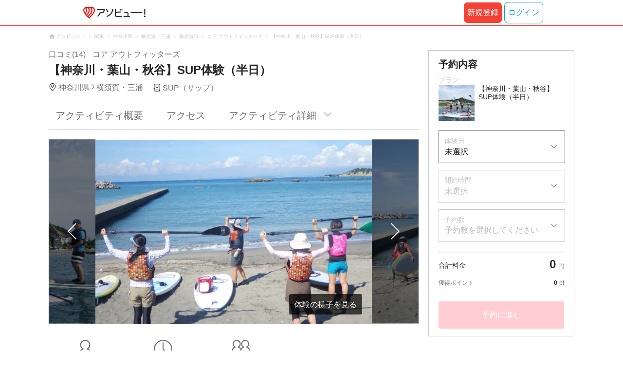

--- FILE ---
content_type: text/html;charset=UTF-8
request_url: https://www.asoview.com/item/activity/pln3000003324/
body_size: 17443
content:
<!DOCTYPE html>
<html>
<head>
  
  
  
  <meta charset="UTF-8">
  <meta name="google-site-verification" content="kGT5Z3YEQgCdfMeof3F-n85KpuKpsG97WPv0o24LQqs" />
  <meta name="author" content="アソビュー！" />

  <meta http-equiv="X-UA-Compatible" content="IE=edge">
  <meta name="viewport" content="width=980" />

  
  
  <title>【神奈川・葉山・秋谷】SUP体験（半日）｜アソビュー！</title>
  <meta name="description" content="【最安値保証】【神奈川・葉山・秋谷】SUP体験（半日）を予約するなら日本最大のレジャー情報サイトアソビュー！へ。横須賀・三浦のSUP（サップ）の魅力を写真・動画で紹介中。" />
  

  
  
  <meta property="og:type" content="website" />
  <meta property="og:title"       content="【神奈川・葉山・秋谷】SUP体験（半日）｜アソビュー！" />
  <meta property="og:url"         content="https://www.asoview.com/item/activity/pln3000003324/" />
  <meta property="og:image"       content="https://image.asoview-media.com/image/production/acp/3000001445/pln3000003324/c7d5cf18-6014-4d62-94eb-2aeb4924a657.JPG" />
  
  <meta property="og:description" content="【最安値保証】【神奈川・葉山・秋谷】SUP体験（半日）を予約するなら日本最大のレジャー情報サイトアソビュー！へ。横須賀・三浦のSUP（サップ）の魅力を写真・動画で紹介中。" />
  <meta property="og:site_name" content="アソビュー！" />
  <meta property="og:locale" content="ja_JP" />
  
  
  <meta property="fb:app_id" content="226968490755490" />
  
  <meta name="twitter:card" content="summary_large_image" />
  <meta name="twitter:site" content="@ASOVIEWofficial" />
  <meta name="twitter:image"       content="https://image.asoview-media.com/image/production/acp/3000001445/pln3000003324/c7d5cf18-6014-4d62-94eb-2aeb4924a657.JPG" />
  <meta name="twitter:title"       content="【神奈川・葉山・秋谷】SUP体験（半日）｜アソビュー！" />
  <meta name="twitter:description" content="【最安値保証】【神奈川・葉山・秋谷】SUP体験（半日）を予約するなら日本最大のレジャー情報サイトアソビュー！へ。横須賀・三浦のSUP（サップ）の魅力を写真・動画で紹介中。" />


  
  <meta name="robots"      content="index, follow" />
  <link rel="canonical"    href="https://www.asoview.com/item/activity/pln3000003324/" />


  
  
  <link rel="manifest" href="/manifest.json">
  <link rel="preload" href="/iconfont/material-icons.css" as="style">
  <link rel="preload" href="/iconfont/MaterialIcons-Regular-570eb83859dc23dd0eec423a49e147fe.woff2" as="font" crossorigin>
  <link rel="stylesheet" href="/iconfont/material-icons.css">
  <link rel="shortcut icon" href="https://image.asoview-media.com/image/production/fundamentals/logo/favicon.ico" />
  <link rel="apple-touch-icon" href="https://image.asoview-media.com/image/production/fundamentals/logo/apple-touch-icon_114.png" sizes="114x114">
  <link rel="apple-touch-icon" href="https://image.asoview-media.com/image/production/fundamentals/logo/apple-touch-icon_120.png" sizes="120x120">
  <link rel="apple-touch-icon" href="https://image.asoview-media.com/image/production/fundamentals/logo/apple-touch-icon_144.png" sizes="144x144">
  <link rel="apple-touch-icon" href="https://image.asoview-media.com/image/production/fundamentals/logo/apple-touch-icon_152.png" sizes="152x152">
  <link rel="apple-touch-icon" href="https://image.asoview-media.com/image/production/fundamentals/logo/apple-touch-icon_180.png" sizes="180x180">
  


  <script>
    if ('serviceWorker' in navigator) {
      window.addEventListener('load', function() {
        navigator.serviceWorker.register('/serviceWorker.js');
      });
      window.addEventListener('beforeinstallprompt', function(e) {
        e.userChoice.then(function(choiceResult) {
          com.asoview.GA.trigger(com.asoview.GA.Event.ShowWebAppInstallPrompt)
          if (choiceResult.outcome == 'dismissed') {
            com.asoview.GA.trigger(com.asoview.GA.Event.OnClickWebAppInstallPrompt, false)
          } else {
            com.asoview.GA.trigger(com.asoview.GA.Event.OnClickWebAppInstallPrompt, true)
          }
        })
      })
    }
  </script>

  <!-- Start Visual Website Optimizer Asynchronous Code -->
  <script type='text/javascript'>
      var _vwo_code=(function(){
          var account_id=360002,
              settings_tolerance=2000,
              library_tolerance=2500,
              use_existing_jquery=false,
              /* DO NOT EDIT BELOW THIS LINE */
              f=false,d=document;return{use_existing_jquery:function(){return use_existing_jquery;},library_tolerance:function(){return library_tolerance;},finish:function(){if(!f){f=true;var a=d.getElementById('_vis_opt_path_hides');if(a)a.parentNode.removeChild(a);}},finished:function(){return f;},load:function(a){var b=d.createElement('script');b.src=a;b.type='text/javascript';b.innerText;b.onerror=function(){_vwo_code.finish();};d.getElementsByTagName('head')[0].appendChild(b);},init:function(){settings_timer=setTimeout('_vwo_code.finish()',settings_tolerance);var a=d.createElement('style'),b='body{opacity:0 !important;filter:alpha(opacity=0) !important;background:none !important;}',h=d.getElementsByTagName('head')[0];a.setAttribute('id','_vis_opt_path_hides');a.setAttribute('type','text/css');if(a.styleSheet)a.styleSheet.cssText=b;else a.appendChild(d.createTextNode(b));h.appendChild(a);this.load('//dev.visualwebsiteoptimizer.com/j.php?a='+account_id+'&u='+encodeURIComponent(d.URL)+'&r='+Math.random());return settings_timer;}};}());_vwo_settings_timer=_vwo_code.init();
  </script>
  <!-- End Visual Website Optimizer Asynchronous Code -->

  <script>
    window.deviceTypeForGA = 'PC'
  </script>
  <link rel="preload" href="/js/pc/vendor9b7d94d3f413ea65546b.chunk.js" as="script"><script type="text/javascript" defer="defer" src="/js/pc/vendor9b7d94d3f413ea65546b.chunk.js"></script><link rel="preload" href="/js/pc/vendors-auto8ec7c7036ceb7b9ea9f7.chunk.js" as="script"><script type="text/javascript" defer="defer" src="/js/pc/vendors-auto8ec7c7036ceb7b9ea9f7.chunk.js"></script>


  
    
    <!-- Google Tag Manager -->
    <script>(function(w,d,s,l,i){w[l]=w[l]||[];w[l].push({'gtm.start':
        new Date().getTime(),event:'gtm.js'});var f=d.getElementsByTagName(s)[0],
        j=d.createElement(s),dl=l!='dataLayer'?'&l='+l:'';j.async=true;j.src=
        'https://www.googletagmanager.com/gtm.js?id='+i+dl;f.parentNode.insertBefore(j,f);
    })(window,document,'script','dataLayer','GTM-T86K2F');</script>
    <!-- End Google Tag Manager -->
    
    
    <script defer src="/js/googleAnalyticsMgr-f1c7784fa758d448358b7292486651a0.js"></script>


  <link rel="stylesheet" type="text/css" href="https://cdnjs.cloudflare.com/ajax/libs/slick-carousel/1.6.0/slick.min.css"/>
  <link rel="stylesheet" type="text/css" href="https://cdnjs.cloudflare.com/ajax/libs/slick-carousel/1.6.0/slick-theme.min.css"/>
  <link rel="stylesheet" href="/css/pc/item/activity.min-9b3e33a2f3078325bd29d69b445eedce.css">
  <link rel="preload" as="image" href="https://image.asoview-media.com/image/production/acp/3000001445/pln3000003324/c7d5cf18-6014-4d62-94eb-2aeb4924a657.JPG" fetchpriority="high"
  <script async="async" src="https://securepubads.g.doubleclick.net/tag/js/gpt.js"></script>
  <script>
    const environment = "production";
    window.googletag = window.googletag || {cmd: []};

    googletag.cmd.push(function () {
      googletag.defineSlot('/40567503/10_asoview_induction_activity_PC//SP_BottomRelatedArticle', ['fluid'], 'div-gpt-ad-9301-0').addService(googletag.pubads());
      googletag.defineSlot('/40567503/10_asoview_induction_activity_PC//SP_BottomRightSNS', [[300, 250], 'fluid'], 'div-gpt-ad-9321-0').addService(googletag.pubads());

      googletag.pubads().setTargeting("url_path", location.pathname);
      if (environment !== 'production') {
        // 下記本番設定しない
        googletag.pubads().setTargeting("environment", "staging");
      }

      googletag.pubads().enableSingleRequest();
      googletag.pubads().collapseEmptyDivs();
      googletag.enableServices();
    });
  </script>
</head>

<body>

    
    <!-- Google Tag Manager (noscript) -->
    <noscript><iframe src="https://www.googletagmanager.com/ns.html?id=GTM-T86K2F"
                      height="0" width="0" style="display:none;visibility:hidden"></iframe></noscript>
    <!-- End Google Tag Manager (noscript) -->
    
    

<div id="page-header"></div>

  <div class="breadcrumbs">
    
<ol class="breadcrumbs__list" itemscope itemtype="http://schema.org/BreadcrumbList">
    
        <li class="breadcrumbs__breadcrumb" itemprop="itemListElement" itemscope
            itemtype="http://schema.org/ListItem">
            <a class="breadcrumbs__breadcrumb-link" href="/" title="アソビュー！のページへ移動する" itemprop="item" onclick="com.asoview.GA.trigger(com.asoview.GA.Event.OnClickBreadcrumbItemLink,window.location.pathname)">
                <span itemprop="name">アソビュー！</span>
            </a>
            <meta itemprop="position" content="1" />
        </li>
    
        <li class="breadcrumbs__breadcrumb" itemprop="itemListElement" itemscope
            itemtype="http://schema.org/ListItem">
            <a class="breadcrumbs__breadcrumb-link" href="/location/rgn04/" title="関東のページへ移動する" itemprop="item" onclick="com.asoview.GA.trigger(com.asoview.GA.Event.OnClickBreadcrumbItemLink,window.location.pathname)">
                <span itemprop="name">関東</span>
            </a>
            <meta itemprop="position" content="2" />
        </li>
    
        <li class="breadcrumbs__breadcrumb" itemprop="itemListElement" itemscope
            itemtype="http://schema.org/ListItem">
            <a class="breadcrumbs__breadcrumb-link" href="/location/prf140000/" title="神奈川県のページへ移動する" itemprop="item" onclick="com.asoview.GA.trigger(com.asoview.GA.Event.OnClickBreadcrumbItemLink,window.location.pathname)">
                <span itemprop="name">神奈川県</span>
            </a>
            <meta itemprop="position" content="3" />
        </li>
    
        <li class="breadcrumbs__breadcrumb" itemprop="itemListElement" itemscope
            itemtype="http://schema.org/ListItem">
            <a class="breadcrumbs__breadcrumb-link" href="/location/are0140500/" title="横須賀・三浦のページへ移動する" itemprop="item" onclick="com.asoview.GA.trigger(com.asoview.GA.Event.OnClickBreadcrumbItemLink,window.location.pathname)">
                <span itemprop="name">横須賀・三浦</span>
            </a>
            <meta itemprop="position" content="4" />
        </li>
    
        <li class="breadcrumbs__breadcrumb" itemprop="itemListElement" itemscope
            itemtype="http://schema.org/ListItem">
            <a class="breadcrumbs__breadcrumb-link" href="/location/140502/" title="横須賀市のページへ移動する" itemprop="item" onclick="com.asoview.GA.trigger(com.asoview.GA.Event.OnClickBreadcrumbItemLink,window.location.pathname)">
                <span itemprop="name">横須賀市</span>
            </a>
            <meta itemprop="position" content="5" />
        </li>
    
        <li class="breadcrumbs__breadcrumb" itemprop="itemListElement" itemscope
            itemtype="http://schema.org/ListItem">
            <a class="breadcrumbs__breadcrumb-link" href="/base/806/" title="コア アウトフィッターズのページへ移動する" itemprop="item" onclick="com.asoview.GA.trigger(com.asoview.GA.Event.OnClickBreadcrumbItemLink,window.location.pathname)">
                <span itemprop="name">コア アウトフィッターズ</span>
            </a>
            <meta itemprop="position" content="6" />
        </li>
    
        <li class="breadcrumbs__breadcrumb" itemprop="itemListElement" itemscope
            itemtype="http://schema.org/ListItem">
            <a class="breadcrumbs__breadcrumb-link" href="/item/activity/pln3000003324/" title="【神奈川・葉山・秋谷】SUP体験（半日）のページへ移動する" itemprop="item" onclick="com.asoview.GA.trigger(com.asoview.GA.Event.OnClickBreadcrumbItemLink,window.location.pathname)">
                <span itemprop="name">【神奈川・葉山・秋谷】SUP体験（半日）</span>
            </a>
            <meta itemprop="position" content="7" />
        </li>
    
</ol>

  </div>
  

<div class="layout-contents-wrap">
  <div class="layout-main-contents">

    <h1 class="page-heading" id="plan-summary-contents">
      <div class="page-heading__base-data">
        <a class="page-heading__base-data-link"
           href="/base/806/asorepo/list/">
          <i class="page-heading__base-rating">
            <span class="page-heading__rating-asorepo">口コミ(14)</span>
          </i>
        </a>
        <b class="page-heading__base-name">コア アウトフィッターズ</b>
      </div>
      <b class="page-heading__plan-title">【神奈川・葉山・秋谷】SUP体験（半日）</b>
    </h1>
    <div id="furusato-tax-label"></div>
    <div class="base-data">
      <b class="base-data__base-address"><span class="base-data__area">神奈川県</span><spam class="base-data__small-area">横須賀・三浦</spam></b>
      <b class="base-data__genre">SUP（サップ）</b>
    </div>

    <div>
      <div class="activity-navigation-bar__wrapper">
        <div id="activity-navigation-bar"></div>
      </div>

      <section>
        <div class="plan-images">
          <div id="plan-slick"></div>
          <div id="show-plan-gallery-link"></div>
        </div>
        <div class="plan-summary">
          <div class="plan-summary__plan-key-point">
            <dl class="plan-summary__status-age">
              <dt class="plan-summary__status-title">対象年齢</dt>
              <dd class="plan-summary__status-detail">16歳〜</dd>
            </dl>
            <dl class="plan-summary__status-time">
              <dt class="plan-summary__status-title">所要時間</dt>
              <dd class="plan-summary__status-detail">約2時間〜</dd>
            </dl>
            <dl class="plan-summary__status-people">
              <dt class="plan-summary__status-title">予約人数</dt>
              <dd class="plan-summary__status-detail">1人〜5人</dd>
            </dl>
          </div>

          <div class="plan-summary__plan-price">
            
            <b class="plan-summary__price">
              <span class="plan-summary__price-number">9,000</span><span class="plan-summary__price-text">円</span>〜
              
            </b>
          </div>
        </div>
        <div id="plan-description"></div>
      </section>

      <section id="base-review" class="review-list">
        <h2 class="review-list__heading">コア アウトフィッターズの口コミ</h2>
        <div id="review-list"></div>
      </section>

      <div id="activity-collaboration-banner"></div>

      <section id="base-access">
        <h2 class="access-information-heading" id="access">アクセス</h2>
        
        <table class="access-information">
          <tr>
            <th class="access-information__information-title">集合場所</th>
            <td class="access-information__information-detail">
              <b class="access-information__meeting-place-name">コア アウトフィッターズ久留和海岸校</b>
              
                <span class="meeting-place-data__meeting-place-address">〒240-0105神奈川県横須賀市秋谷4296-5</span>
                
                  <a class="access-information__meeting-place-map" target="_blank" href="https://maps.google.co.jp/maps?q=35.246924,139.59357" title="この店舗の所在地を確認する">地図を見る</a>
                
              
            </td>
          </tr>
          <tr>
            <th class="access-information__information-title">集合時間</th>
            <td class="access-information__information-detail">
              開始時間の15分前までに受付をお願いいたします。<br/>
              
            </td>
          </tr>
          <tr>
            <th class="access-information__information-title">開催場所</th>
            <td class="access-information__information-detail">
              久留和海岸
            </td>
          </tr>
          <tr>
            <th class="access-information__information-title">開始時間</th>
            <td class="access-information__information-detail">
              09:30<br/>13:00<br/>
            </td>
          </tr>
          <tr>
            <th class="access-information__information-title">アクセス方法</th>
            <td class="access-information__information-detail">
              <ul class="access-information__access-method">
                <li class="access-information__access-method-car">
                  <b class="access-information__access-type">お車でお越しの方</b>
                  <p class="access-information__access">
                    横浜横須賀道路 逗子インター→逗葉新道料金所を出て１つ目の信号左折→湘南国際村→R134に出たら右折（葉山方面）→そのまま直進し円乗院信号機のところを左折。久留和海岸駐車場へ。<br/>インターから約10分です。（道路状況により所要時間はかなり変わります、時間にゆとりを持ってお越しください。）<br/>R134から見ると「コルバーズ」の向かい、「魚貞水産」のとなり、階段下。<br/><br/>※2006年以前のカーナビゲーションでお越しの場合、旧店舗を表示してしまう場合がございます。<br/>Googleマップなどで、ご確認ください。<br/><br/>※駐車場は 1,000円／台・事前予約制です。<br/>数に限りがございますのでご利用の場合はあらかじめご連絡ください。<br/>
                    
                  </p>
                </li>
                <li class="access-information__access-method-car">
                  <b class="access-information__access-type">交通機関をご利用の方</b>
                  <p class="access-information__access">
                    JR逗子駅東口（2番乗り場）又は京浜急行新逗子駅（南口1番乗り場）から<br/>「長井」「横須賀市民病院」「大楠芦名口」「佐島マリーナ」「電力中央研究所」行きのバスで約30分。 （道路状況により変わります）<br/>「久留和海岸」バス停下車。道路を渡ってすぐ目の前です。横の階段を降りてください。 <br/>
                    
                  </p>
                </li>
                
              </ul>
            </td>
          </tr>
          <tr>
            <th class="access-information__information-title">駐車場</th>
            <td class="access-information__information-detail">駐車場あり 1日毎 1,000円 要予約</td>
          </tr>
        </table>
        
          <a class="access-map">
            <iframe class="access-map__map-image" src="https://www.google.com/maps/embed/v1/place?key=AIzaSyCzTkRi81t0CMmOU4rL_NcJIFrETDR5xfk&amp;q=35.246924,139.59357&amp;zoom=16&amp;language=ja" frameborder="0" allowfullscreen></iframe>
          </a>
        
        

        
        
      </section>

      <section class="plan-detail" id="plan-detail-contents">
        <h2 class="plan-detail__heading">アクティビティ詳細</h2>

        <div class="plan-detail__about-wrapper" id="about-price">
          <h3 class="plan-detail__category-heading">料金について</h3>
          <table class="plan-detail__about-table">
            <tr>
              <th class="plan-detail__title">プラン料金</th>
              <td class="plan-detail__detail">
                9,000円〜
                
              </td>
            </tr>
            <tr>
              <th class="plan-detail__title">料金に含まれるもの</th>
              <td class="plan-detail__detail">体験料、消費税（登録事業者のみ）、施設利用料、保険料、講習料、ガイド料、レッスン料、器材レンタル代（SUPボード、パドル、ライフジャケット、リーシュ）</td>
            </tr>
            
            
            <tr>
              <th class="plan-detail__title">当日の流れ</th>
              <td class="plan-detail__detail">
                
                
                  9:15／12:45 受付<br/>
                
                  9:30／13:00 スクール開始<br/>
                
                  9:40／13:10 陸上講習<br/>
                
                  10:10／13:40 出艇<br/>
                
                  11:30／15:00 終了<br/>
                
              </td>
            </tr>
            <tr>
              <th class="plan-detail__title">レンタル品に関して</th>
              <td class="plan-detail__detail">
                
                
                  必要なウエア類の代用品がないときにはレンタルもご利用いただけます。（別途有料）<br/>
                
                  数の少ないサイズなどもございますので、ご予約時に必要な方はお申し出ください。<br/>
                
                  ※インナー（アンダーショーツなど）は各自お持ちください。<br/>
                
                  <br/>
                
                  ■各500円（3点目以降無料）<br/>
                
                  ・パドリングジャケット（S・M・L）<br/>
                
                  ・パドリングパンツ（S・M・L）<br/>
                
                  ・ベースレイヤー（S・M・L）<br/>
                
                  ・ウェットタッパー（S・M・L・XL）<br/>
                
                  ・ウェットロングジョン（S・M・L・XL）<br/>
                
                  ----------------------------------<br/>
                
                  ・シューズ（S・M・L） 1足500円<br/>
                
                  ・ポギー 1セット300円<br/>
                
                  ・グローブ 1セット300円<br/>
                
              </td>
            </tr>
            <tr>
              <th class="plan-detail__title">お支払方法</th>
              <td class="plan-detail__detail">
                
                
                  ＜現地払い＞<br/>
                
                  以下のお支払い方法からお選びいただけます。<br/>
                
                  ・現金 <br/>
                
                  ・クレジットカード決済 (VISA、MASTER、JCB、AmericanExpress、Diners Club、DISCOVER) <br/>
                
              </td>
            </tr>
            <tr>
              <th class="plan-detail__title">キャンセルに関して</th>
              <td class="plan-detail__detail">
                <div>
                  <div class="plan-detail__cancel-detail">
                    
                    
                      キャンセル・変更の場合は、お電話にて速やかにご連絡ください。
                      <br/>
                    
                      お客様のご都合によりキャンセルされる場合、下記のキャンセル料を申し受けます。
                      <br/>
                    
                      
                      <br/>
                    
                      3日前店舗営業終了後～1日前店舗営業終了まで:料金の30％
                      <br/>
                    
                      1日前店舗営業終了後～当日9:00まで:料金の50％
                      <br/>
                    
                      当日9:00以降:料金の100％
                      <br/>
                    
                      
                      <br/>
                    
                      ※上記キャンセル料金は、規定上のキャンセル料です。
                      <br/>
                    
                      特別な事情でキャンセルをご希望される場合は、ご相談ください。
                      
                    
                  </div>
                  <span>※「ご予約料金」は、クーポン/ポイントを適用する前の金額です。</span>
                </div>
                
              </td>
            </tr>
            <tr>
              <th class="plan-detail__title">天候等による中止に関して</th>
              <td class="plan-detail__detail">
                
                
                  当日の天候等によりツアーが開催されない場合がございます。ご了承ください。<br/>
                
              </td>
            </tr>
            <tr>
              <th class="plan-detail__title">お知らせ</th>
              <td class="plan-detail__detail">
                
                
                  ■駐車場について<br/>
                
                  駐車場は 1,000円／台・事前予約制です。<br/>
                
                  数に限りがございますのでご利用の場合はあらかじめご連絡ください。<br/>
                
              </td>
            </tr>
            
            
          </table>
        </div>

        <div class="plan-detail__about-wrapper" id="about-experience-time">
          <h3 class="plan-detail__category-heading">体験時間について</h3>
          <table class="plan-detail__about-table">
            
            <tr>
              <th class="plan-detail__title">所要時間（集合〜解散）</th>
              <td class="plan-detail__detail">約2時間〜</td>
            </tr>
            
          </table>
        </div>

        <div class="plan-detail__about-wrapper" id="about-condition">
          <h3 class="plan-detail__category-heading">開催条件について</h3>
          <table class="plan-detail__about-table">
            <tr>
              <th class="plan-detail__title">天候不良による中止</th>
              <td class="plan-detail__detail">
                天候不良により中止する場合があります。<br/>なお中止の際の現地までの交通費等の費用は補償できません。<br/>
                
              </td>
            </tr>
            
            
            
          </table>
        </div>

        <div class="plan-detail__about-wrapper" id="about-closing-time">
          <h3 class="plan-detail__category-heading">予約締め切りについて</h3>
          <table class="plan-detail__about-table">
            <tr>
              <th class="plan-detail__title">予約締め切り</th>
              <td class="plan-detail__detail">2日前の20:00まで</td>
            </tr>
          </table>
        </div>

        <div class="plan-detail__about-wrapper" id="about-joining-qualifications">
          <h3 class="plan-detail__category-heading">参加資格について</h3>
          <table class="plan-detail__about-table">
            <tr>
              <th class="plan-detail__title">対象年齢</th>
              <td class="plan-detail__detail">16歳〜<br></td>
            </tr>
            
            
            
            
            
            
            
            
            
            
            <tr>
              <th class="plan-detail__title">健康状態</th>
              <td class="plan-detail__detail">
                <span class="plan-detail__detail-text">健康状態による参加の制限はございませんがご心配な症状などがございましたら、申込み時に備考欄にご記載ください。主催者より回答いたします。</span>
                
              </td>
            </tr>
            
          </table>
        </div>

        <div class="plan-detail__about-wrapper" id="about-things-to-bring">
          <h3 class="plan-detail__category-heading">準備していただくもの（服装や持ちものなど）</h3>
          <table class="plan-detail__about-table">
            <tr>
              <th class="plan-detail__title">基本</th>
              <td class="plan-detail__detail">酔い止め, 着替え, 保険証, 日焼け止め, レインウェア, 防水バッグ, セーター・フリース等, サングラス, タオル, マリンシューズ, 帽子, スノーケルセット, 飲み物</td>
            </tr>
            <tr>
              <th class="plan-detail__title">あれば便利</th>
              <td class="plan-detail__detail">メガネバンド, 使い捨てコンタクトレンズ, 防水カメラ</td>
            </tr>
          </table>
        </div>

        <div class="plan-detail__about-wrapper" id="about-notes">
          <h3 class="plan-detail__category-heading">注意事項</h3>
          <table class="plan-detail__about-table">
            <tr>
              <th class="plan-detail__title">参加の際、下記服装は避けてください。</th>
              <td class="plan-detail__detail">ジーンズ, 綿素材の服装</td>
            </tr>
          </table>
        </div>

        <div class="plan-detail__about-wrapper" id="about-action-to-security">
          <h3 class="plan-detail__category-heading">安全に対する取り組み</h3>
          <table class="plan-detail__about-table">
            
            
            
            <tr>
              <th class="plan-detail__title">安全に対するこだわり</th>
              <td class="plan-detail__detail">
                ・ここ葉山/横須賀秋谷で25年以上、シーカヤック／SUPスクールを行っています。・安心のJSPA（日本セーフティーパドリング協会）公認校。・独自の研修を積んだスタッフが安全に楽しく、初めてのシーカヤックをサポート。・美味しいものから海のことまで、三浦半島をよく知るスタッフが海をご案内！<br/>
              </td>
            </tr>
          </table>
        </div>
        <div class="plan-detail__about-wrapper" id="plan-report">
        </div>
      </section>
      <div id="other-plan"></div>
      <div id="base-promotional-detail"></div>
      
  

      
  

      <div id="note-list"></div>
      <section class="base-link">
        <b class="base-link__title">このプランを開催している店舗</b>
        <a class="base-link__wrap" href="/base/806/" title="コア アウトフィッターズの店舗詳細へ移動する" onclick="com.asoview.GA.trigger(com.asoview.GA.Event.OnClickPlanPageToBasePage)">
          <figure class="base-link__image-wrap">
            <img loading="lazy" class="base-link__image" alt="店舗の写真" src="//image.asoview-media.com/image/production/acp/3000000393/b21c9cb5-ef41-46c8-82fa-e624259aa99b.JPG">
          </figure>
          <div class="base-link__text-wrap">
            <b class="base-link__base-name">コア アウトフィッターズ</b>
            <i class="base-link__base-rating">
              <span class="base-link__rating-asorepo">口コミ(14)</span>
            </i>
          </div>
        </a>
      </section>
    </div>

    <div id="gtm-banner"></div>

    <div id="nearby-popular-bases"></div>

    <section id="recently-viewed-plans" class="recently-viewed-plans"></section>

    <div id="reference-keywords"></div>
  </div>

  <div class="layout-side-contents" id="layout-side-contents"></div>
  <div id="review-modal"></div>
</div>

<footer class='page-footer page-footer--basic'>
  <div class='page-footer__navigations-wrapper'>
    <div class='page-footer__social page-footer__site-maps-two-column-cell'>
      <span class='page-footer__follow-us'>FOLLOW US！</span>
      <ul class='page-footer__social-list'>
        <li class='page-footer__social-item'>
          <a class='page-footer__social-item-link page-footer__social-item-link--instagram'
             href='//www.instagram.com/asoview/'
             onClick="recordOutboundLink(this, 'Outbound Links', 'instagram.com');return false;"
             target='_blank'>instagram</a>
        </li>
        <li class='page-footer__social-item'>
          <a class='page-footer__social-item-link page-footer__social-item-link--x'
             href='//twitter.com/AsoviewOfficial'
             onClick="recordOutboundLink(this, 'Outbound Links', 'twitter.com');return false;"
             target='_blank'>x</a>
        </li>
      </ul>
    </div>


    <div class='page-footer__site-maps-two-column-cell page-footer__app-download'>
      <p class='page-footer__site-maps-heading'>
        アプリをダウンロード
      </p>
      <div class='page-footer__app-download-content'>
        <div class='page-footer__app-download-content-inner'>
          <div>
            <p class='page-footer__app-download-content-inner-description'>iPhone版アプリ</p>
            <a href='https://apps.apple.com/us/app/アソビュー-遊び先の検索-予約/id1303314426'>
              <img src='/img/pc/app/app-store.png' alt='App Store'>
            </a>
          </div>
          <img class='page-footer__app-download-qr' src='/img/pc/app/app-store-qr.svg' width='70px'
               height='70px'
               alt='App Store Qr'>
        </div>
        <div class='page-footer__app-download-content-inner page-footer__app-download-content-inner-left'>
          <div>
            <p class='page-footer__app-download-content-inner-description '>Android版アプリ</p>
            <a href='https://play.google.com/store/apps/details?id=com.asoview.app'>
              <img src='/img/pc/app/google-play-store.png' alt='Google PlayStore'>
            </a>
          </div>
          <img class='page-footer__app-download-qr' src='/img/pc/app/google-play-store-qr.svg'
               width='70px'
               height='70px'
               alt='Google PlayStore Qr'>
        </div>
      </div>
    </div>


    <div class='page-footer__site-maps-two-column'>
      <div class='page-footer__site-maps-two-column-cell'>
        <p class='page-footer__site-maps-heading'>
          <a class='page-footer__site-maps-heading-link' href='/location/'>エリアから探す</a>
        </p>
        <ul class='page-footer__region-list'>
          <li class='page-footer__region-item'>
            <a class='page-footer__region-item-link' href='/location/prf010000/'>北海道</a>
            
          </li>
          <li class='page-footer__region-item'>
            <a class='page-footer__region-item-link' href='/location/rgn02/'>東北</a>
            <ul class='page-footer__site-maps-list page-footer__site-maps-list--inner'>
              <li class='page-footer__site-maps-item'>
                <a class='page-footer__site-maps-link' href='/location/prf020000/'>青森県</a>
              </li>
              <li class='page-footer__site-maps-item'>
                <a class='page-footer__site-maps-link' href='/location/prf030000/'>岩手県</a>
              </li>
              <li class='page-footer__site-maps-item'>
                <a class='page-footer__site-maps-link' href='/location/prf040000/'>宮城県</a>
              </li>
              <li class='page-footer__site-maps-item'>
                <a class='page-footer__site-maps-link' href='/location/prf050000/'>秋田県</a>
              </li>
              <li class='page-footer__site-maps-item'>
                <a class='page-footer__site-maps-link' href='/location/prf060000/'>山形県</a>
              </li>
              <li class='page-footer__site-maps-item'>
                <a class='page-footer__site-maps-link' href='/location/prf070000/'>福島県</a>
              </li>
            </ul>
          </li>
          <li class='page-footer__region-item'>
            <a class='page-footer__region-item-link' href='/location/rgn04/'>関東</a>
            <ul class='page-footer__site-maps-list page-footer__site-maps-list--inner'>
              <li class='page-footer__site-maps-item'>
                <a class='page-footer__site-maps-link' href='/location/prf080000/'>栃木県</a>
              </li>
              <li class='page-footer__site-maps-item'>
                <a class='page-footer__site-maps-link' href='/location/prf090000/'>群馬県</a>
              </li>
              <li class='page-footer__site-maps-item'>
                <a class='page-footer__site-maps-link' href='/location/prf100000/'>茨城県</a>
              </li>
              <li class='page-footer__site-maps-item'>
                <a class='page-footer__site-maps-link' href='/location/prf110000/'>埼玉県</a>
              </li>
              <li class='page-footer__site-maps-item'>
                <a class='page-footer__site-maps-link' href='/location/prf120000/'>千葉県</a>
              </li>
              <li class='page-footer__site-maps-item'>
                <a class='page-footer__site-maps-link' href='/location/prf130000/'>東京都</a>
              </li>
              <li class='page-footer__site-maps-item'>
                <a class='page-footer__site-maps-link' href='/location/prf140000/'>神奈川県</a>
              </li>
            </ul>
          </li>
          <li class='page-footer__region-item'>
            <a class='page-footer__region-item-link' href='/location/rgn05/'>甲信越</a>
            <ul class='page-footer__site-maps-list page-footer__site-maps-list--inner'>
              <li class='page-footer__site-maps-item'>
                <a class='page-footer__site-maps-link' href='/location/prf150000/'>山梨県</a>
              </li>
              <li class='page-footer__site-maps-item'>
                <a class='page-footer__site-maps-link' href='/location/prf160000/'>長野県</a>
              </li>
              <li class='page-footer__site-maps-item'>
                <a class='page-footer__site-maps-link' href='/location/prf170000/'>新潟県</a>
              </li>
            </ul>
          </li>
          <li class='page-footer__region-item'>
            <a class='page-footer__region-item-link' href='/location/rgn06/'>北陸</a>
            <ul class='page-footer__site-maps-list page-footer__site-maps-list--inner'>
              <li class='page-footer__site-maps-item'>
                <a class='page-footer__site-maps-link' href='/location/prf180000/'>富山県</a>
              </li>
              <li class='page-footer__site-maps-item'>
                <a class='page-footer__site-maps-link' href='/location/prf190000/'>石川県</a>
              </li>
              <li class='page-footer__site-maps-item'>
                <a class='page-footer__site-maps-link' href='/location/prf200000/'>福井県</a>
              </li>
            </ul>
          </li>
          <li class='page-footer__region-item'>
            <a class='page-footer__region-item-link' href='/location/rgn07/'>東海</a>
            <ul class='page-footer__site-maps-list page-footer__site-maps-list--inner'>
              <li class='page-footer__site-maps-item'>
                <a class='page-footer__site-maps-link' href='/location/prf210000/'>静岡県</a>
              </li>
              <li class='page-footer__site-maps-item'>
                <a class='page-footer__site-maps-link' href='/location/prf220000/'>岐阜県</a>
              </li>
              <li class='page-footer__site-maps-item'>
                <a class='page-footer__site-maps-link' href='/location/prf230000/'>愛知県</a>
              </li>
              <li class='page-footer__site-maps-item'>
                <a class='page-footer__site-maps-link' href='/location/prf240000/'>三重県</a>
              </li>
            </ul>
          </li>
          <li class='page-footer__region-item'>
            <a class='page-footer__region-item-link' href='/location/rgn08/'>関西</a>
            <ul class='page-footer__site-maps-list page-footer__site-maps-list--inner'>
              <li class='page-footer__site-maps-item'>
                <a class='page-footer__site-maps-link' href='/location/prf250000/'>滋賀県</a>
              </li>
              <li class='page-footer__site-maps-item'>
                <a class='page-footer__site-maps-link' href='/location/prf260000/'>京都府</a>
              </li>
              <li class='page-footer__site-maps-item'>
                <a class='page-footer__site-maps-link' href='/location/prf270000/'>大阪府</a>
              </li>
              <li class='page-footer__site-maps-item'>
                <a class='page-footer__site-maps-link' href='/location/prf280000/'>兵庫県</a>
              </li>
              <li class='page-footer__site-maps-item'>
                <a class='page-footer__site-maps-link' href='/location/prf290000/'>奈良県</a>
              </li>
              <li class='page-footer__site-maps-item'>
                <a class='page-footer__site-maps-link' href='/location/prf300000/'>和歌山県</a>
              </li>
            </ul>
          </li>
          <li class='page-footer__region-item'>
            <a class='page-footer__region-item-link' href='/location/rgn09/'>山陰・山陽</a>
            <ul class='page-footer__site-maps-list page-footer__site-maps-list--inner'>
              <li class='page-footer__site-maps-item'>
                <a class='page-footer__site-maps-link' href='/location/prf310000/'>鳥取県</a>
              </li>
              <li class='page-footer__site-maps-item'>
                <a class='page-footer__site-maps-link' href='/location/prf320000/'>島根県</a>
              </li>
              <li class='page-footer__site-maps-item'>
                <a class='page-footer__site-maps-link' href='/location/prf330000/'>岡山県</a>
              </li>
              <li class='page-footer__site-maps-item'>
                <a class='page-footer__site-maps-link' href='/location/prf340000/'>広島県</a>
              </li>
              <li class='page-footer__site-maps-item'>
                <a class='page-footer__site-maps-link' href='/location/prf350000/'>山口県</a>
              </li>
            </ul>
          </li>
          <li class='page-footer__region-item'>
            <a class='page-footer__region-item-link' href='/location/rgn10/'>四国</a>
            <ul class='page-footer__site-maps-list page-footer__site-maps-list--inner'>
              <li class='page-footer__site-maps-item'>
                <a class='page-footer__site-maps-link' href='/location/prf360000/'>徳島県</a>
              </li>
              <li class='page-footer__site-maps-item'>
                <a class='page-footer__site-maps-link' href='/location/prf370000/'>香川県</a>
              </li>
              <li class='page-footer__site-maps-item'>
                <a class='page-footer__site-maps-link' href='/location/prf380000/'>愛媛県</a>
              </li>
              <li class='page-footer__site-maps-item'>
                <a class='page-footer__site-maps-link' href='/location/prf390000/'>高知県</a>
              </li>
            </ul>
          </li>
          <li class='page-footer__region-item'>
            <a class='page-footer__region-item-link' href='/location/rgn11/'>九州</a>
            <ul class='page-footer__site-maps-list page-footer__site-maps-list--inner'>
              <li class='page-footer__site-maps-item'>
                <a class='page-footer__site-maps-link' href='/location/prf400000/'>福岡県</a>
              </li>
              <li class='page-footer__site-maps-item'>
                <a class='page-footer__site-maps-link' href='/location/prf410000/'>佐賀県</a>
              </li>
              <li class='page-footer__site-maps-item'>
                <a class='page-footer__site-maps-link' href='/location/prf420000/'>長崎県</a>
              </li>
              <li class='page-footer__site-maps-item'>
                <a class='page-footer__site-maps-link' href='/location/prf430000/'>熊本県</a>
              </li>
              <li class='page-footer__site-maps-item'>
                <a class='page-footer__site-maps-link' href='/location/prf440000/'>大分県</a>
              </li>
              <li class='page-footer__site-maps-item'>
                <a class='page-footer__site-maps-link' href='/location/prf450000/'>宮崎県</a>
              </li>
              <li class='page-footer__site-maps-item'>
                <a class='page-footer__site-maps-link' href='/location/prf460000/'>鹿児島県</a>
              </li>
            </ul>
          </li>
          <li class='page-footer__region-item'>
            <a class='page-footer__region-item-link' href='/location/prf470000/'>沖縄</a>
            
          </li>
        </ul>
      </div>


      <div class='page-footer__site-maps-two-column-cell'>
        <p class='page-footer__site-maps-heading'>
          <a class='page-footer__site-maps-heading-link' href='/leisure/'>おすすめのジャンルから探す</a>
        </p>
        <ul class='page-footer__site-maps-list'>
          <li class='page-footer__site-maps-item'>
            <a class='page-footer__site-maps-link' href='/leisure/17/'>陶芸体験･陶芸教室</a>
          </li>
          <li class='page-footer__site-maps-item'>
            <a class='page-footer__site-maps-link' href='/leisure/87/'>ガラス細工･ガラス工房</a>
          </li>
          <li class='page-footer__site-maps-item'>
            <a class='page-footer__site-maps-link' href='/leisure/112/'>日帰り温泉</a>
          </li>
          <li class='page-footer__site-maps-item'>
            <a class='page-footer__site-maps-link' href='/leisure/7/'>カヌー･カヤック</a>
          </li>
          <li class='page-footer__site-maps-item'>
            <a class='page-footer__site-maps-link' href='/leisure/11/'>SUP･スタンドアップパドル</a>
          </li>
          <li class='page-footer__site-maps-item'>
            <a class='page-footer__site-maps-link' href='/leisure/14/'>ダイビング・スキューバダイビング</a>
          </li>
          <li class='page-footer__site-maps-item'>
            <a class='page-footer__site-maps-link' href='/leisure/15/'>シュノーケリング</a>
          </li>
          <li class='page-footer__site-maps-item'>
            <a class='page-footer__site-maps-link' href='/leisure/89/'>アクセサリー手作り体験</a>
          </li>
          <li class='page-footer__site-maps-item'>
            <a class='page-footer__site-maps-link' href='/leisure/1/'>パラグライダー</a>
          </li>
          <li class='page-footer__site-maps-item'>
            <a class='page-footer__site-maps-link' href='/leisure/191/'>遊園地・テーマパーク</a>
          </li>
          <li class='page-footer__site-maps-item'>
            <a class='page-footer__site-maps-link' href='/leisure/12/'>サーフィンスクール</a>
          </li>
          <li class='page-footer__site-maps-item'>
            <a class='page-footer__site-maps-link' href='/leisure/91/'>キャンドル作り</a>
          </li>
          <li class='page-footer__site-maps-item'>
            <a class='page-footer__site-maps-link' href='/leisure/act0128/'>シルバーアクセサリー
              手作り体験</a>
          </li>
          <li class='page-footer__site-maps-item'>
            <a class='page-footer__site-maps-link' href='/leisure/62/'>ボルダリング</a>
          </li>
          <li class='page-footer__site-maps-item'>
            <a class='page-footer__site-maps-link' href='/leisure/5/'>ラフティング</a>
          </li>
          <li class='page-footer__site-maps-item'>
            <a class='page-footer__site-maps-link' href='/leisure/140/'>着物・浴衣レンタル</a>
          </li>
          <li class='page-footer__site-maps-item'>
            <a class='page-footer__site-maps-link' href='/leisure/44/'>脱出ゲーム</a>
          </li>
          <li class='page-footer__site-maps-item'>
            <a class='page-footer__site-maps-link' href='/leisure/4/'>バンジージャンプ</a>
          </li>
          <li class='page-footer__site-maps-item'>
            <a class='page-footer__site-maps-link' href='/leisure/192/'>水族館</a>
          </li>
          <li class='page-footer__site-maps-item'>
            <a class='page-footer__site-maps-link' href='/leisure/145/'>花火大会</a>
          </li>
        </ul>
      </div>
    </div>

    <p class='page-footer__site-maps-heading'>おすすめキーワード</p>
    <ul class='page-footer__site-maps-list'>
      <li class='page-footer__site-maps-item'>
        <a class='page-footer__site-maps-link' href='/leisure/140/location/prf260000/'>京都 着物レンタル</a>
      </li>
      <li class='page-footer__site-maps-item'>
        <a class='page-footer__site-maps-link' href='/leisure/14/location/prf470000/'>沖縄 ダイビング</a>
      </li>
      <li class='page-footer__site-maps-item'>
        <a class='page-footer__site-maps-link' href='/leisure/112/location/rgn04/'>日帰り温泉 関東</a>
      </li>
      <li class='page-footer__site-maps-item'>
        <a class='page-footer__site-maps-link' href='/leisure/17/location/rgn08/'>陶芸体験・陶芸教室 関西</a>
      </li>
      <li class='page-footer__site-maps-item'>
        <a class='page-footer__site-maps-link' href='/leisure/62/location/prf130000/'>ボルダリング 東京</a>
      </li>
      <li class='page-footer__site-maps-item'>
        <a class='page-footer__site-maps-link' href='/leisure/17/location/prf130000/'>陶芸体験・陶芸教室 東京</a>
      </li>
      <li class='page-footer__site-maps-item'>
        <a class='page-footer__site-maps-link' href='/leisure/14/location/are0471702/'>石垣島 ダイビング</a>
      </li>
      <li class='page-footer__site-maps-item'>
        <a class='page-footer__site-maps-link' href='/leisure/15/location/prf470000/'>沖縄 シュノーケリング</a>
      </li>
      <li class='page-footer__site-maps-item'>
        <a class='page-footer__site-maps-link' href='/leisure/14/location/are0462300/'>屋久島 ダイビング</a>
      </li>
      <li class='page-footer__site-maps-item'>
        <a class='page-footer__site-maps-link' href='/leisure/112/location/rgn08/'>関西 日帰り温泉</a>
      </li>
      <li class='page-footer__site-maps-item'>
        <a class='page-footer__site-maps-link' href='/leisure/15/location/are0471702/'>石垣島 シュノーケリング</a>
      </li>
      <li class='page-footer__site-maps-item'>
        <a class='page-footer__site-maps-link' href='/leisure/5/location/rgn04/'>ラフティング 関東</a>
      </li>
      <li class='page-footer__site-maps-item'>
        <a class='page-footer__site-maps-link' href='/leisure/5/location/are0010800/'>ニセコ ラフティング</a>
      </li>
      <li class='page-footer__site-maps-item'>
        <a class='page-footer__site-maps-link' href='/leisure/5/location/are0090400/'>水上 ラフティング</a>
      </li>
      <li class='page-footer__site-maps-item'>
        <a class='page-footer__site-maps-link' href='/leisure/115/location/are0140200/'>横浜 クルージング</a>
      </li>
      <li class='page-footer__site-maps-item'>
        <a class='page-footer__site-maps-link' href='/leisure/24/location/prf470000/'>沖縄 パラセーリング</a>
      </li>
      <li class='page-footer__site-maps-item'>
        <a class='page-footer__site-maps-link' href='/leisure/117/location/are0431100/'>天草 イルカウォッチング</a>
      </li>
      <li class='page-footer__site-maps-item'>
        <a class='page-footer__site-maps-link' href='/leisure/116/location/prf470000/'>沖縄 ホエールウォッチング</a>
      </li>
      <li class='page-footer__site-maps-item'>
        <a class='page-footer__site-maps-link' href='/leisure/5/location/are0139500/'>奥多摩 ラフティング</a>
      </li>
      <li class='page-footer__site-maps-item'>
        <a class='page-footer__site-maps-link' href='/leisure/14/location/are0301100/'>串本 ダイビング</a>
      </li>
      <li class='page-footer__site-maps-item'>
        <a class='page-footer__site-maps-link' href='/leisure/5/location/are0080900/'>鬼怒川 ラフティング</a>
      </li>
      <li class='page-footer__site-maps-item'>
        <a class='page-footer__site-maps-link' href='/leisure/5/location/are0430900/'>球磨川 ラフティング</a>
      </li>
      <li class='page-footer__site-maps-item'>
        <a class='page-footer__site-maps-link' href='/leisure/5/location/rgn08/'>ラフティング 関西</a>
      </li>
      <li class='page-footer__site-maps-item'>
        <a class='page-footer__site-maps-link' href='/leisure/act0027/location/rgn04/'>いちご狩り 関東</a>
      </li>
      <li class='page-footer__site-maps-item'>
        <a class='page-footer__site-maps-link' href='/leisure/grp10/location/prf470000/'>沖縄 マリンスポーツ</a>
      </li>
      <li class='page-footer__site-maps-item'>
        <a class='page-footer__site-maps-link' href='/leisure/87/location/prf130000/'>ガラス細工・ガラス工房 東京</a>
      </li>
      <li class='page-footer__site-maps-item'>
        <a class='page-footer__site-maps-link' href='/leisure/14/location/are0471708/'>宮古島 ダイビング</a>
      </li>
      <li class='page-footer__site-maps-item'>
        <a class='page-footer__site-maps-link' href='/leisure/11/location/rgn04/'>SUP 関東</a>
      </li>
      <li class='page-footer__site-maps-item'>
        <a class='page-footer__site-maps-link' href='/leisure/145/location/rgn04/'>花火大会 関東</a>
      </li>
    </ul>

    <p class='page-footer__site-maps-heading'>その他</p>
    <ul class='page-footer__site-maps-list'>
      <li class='page-footer__site-maps-item'>
        <a class='page-footer__site-maps-link' href='/ranking/'>ランキングから探す</a>
      </li>
      <li class='page-footer__site-maps-item'>
        <a class='page-footer__site-maps-link' href='/base/'>拠点から探す</a>
      </li>
      <li class='page-footer__site-maps-item'>
        <a class='page-footer__site-maps-link' href='https://biz.asoview.com/inquiry/' rel='nofollow'>掲載お問い合わせ</a>
      </li>
      <li class='page-footer__site-maps-item'>
        <a class='page-footer__site-maps-link' href='https://store.asoview.com/' target='_brank'>アソビュー！ギフト</a>
      </li>
      <li class='page-footer__site-maps-item'>
        <a class='page-footer__site-maps-link' href='/kankou/'>人気の観光スポット情報</a>
      </li>
    </ul>

    <small class='page-footer__attention'>
      ※アソビュー！の最安値保証は、同一レジャー会社の提供プラン（体験内容、利用日、参加条件、キャンセル規約などの基本情報）が同じ状態で、他サイトがアソビュー！よりも安い価格で提供している場合に限り、差額の2倍のアソビュー！ポイントを付与いたします。ただし、比較する料金は誰でも確認できる一般公開したプランのみが対象となります。
    </small>

    <ul class='page-footer__about-us'>
      <li class='page-footer__about-us-item'>
        <a class='page-footer__about-us-item-link' href='/info/link/' rel='nofollow'>リンクについて</a>
      </li>
      <li class='page-footer__about-us-item'>
        <a class='page-footer__about-us-item-link' href='https://faq.asoview.karakuri.ai/'>ヘルプ</a>
      </li>
      <li class='page-footer__about-us-item'>
        <a class='page-footer__about-us-item-link' href='https://www.asoview.com/brand/contactsupport/'>お問い合わせ</a>
      </li>
      <li class='page-footer__about-us-item'>
        <a class='page-footer__about-us-item-link' href='https://www.asoview.com/brand/advertisement/' target='_blank'>広告掲載（メーカー様・広告代理店様）について</a>
      </li>
      <li class='page-footer__about-us-item'>
        <a class='page-footer__about-us-item-link' href='/info/terms/' rel='nofollow'>利用規約</a>
      </li>
      <li class='page-footer__about-us-item'>
        <a class='page-footer__about-us-item-link' href='/info/wowticket-mailorderlaw/' rel='nofollow'>アソビュー！超特割！の特定商取引法に関する表示</a>
      </li>
      <li class='page-footer__about-us-item'>
        <a class='page-footer__about-us-item-link' href='https://www.asoview.co.jp/privacy' target='_blank'
           rel='nofollow'>プライバシーポリシー</a>
      </li>
      <li class='page-footer__about-us-item'>
        <a class='page-footer__about-us-item-link' href='https://www.asoview.co.jp/' target='_blank'>運営会社</a>
      </li>
    </ul>
  </div>

  <div id='plan-code-footer'></div>

  <small class='page-footer__copyright'>copyright(c) All rights reserved ASOVIEW Inc.</small>
</footer>

<div id="offer-process-error-modal"></div>

<script>
  /*<![CDATA[*/
  var ASOVIEW_DATASOURCE = {"plan":{"description":"**\u30DC\u30FC\u30C9\u306B\u7ACB\u3063\u3066\u6D77\u3092\u898B\u6E21\u3059\u76EE\u7DDA\u306F\u30D0\u30C4\u30B0\u30F3\u3002\u5FC3\u3082\u4F53\u3082\u958B\u653E\uFF01**\n\u307E\u305A\u306F\u4E00\u5EA6\u4F53\u9A13\u3092\u3057\u3066\u307F\u305F\u3044\u65B9\u3001\u534A\u65E5\u306FSUP\u3092\u6F15\u3044\u3067\u534A\u65E5\u306F\u5225\u306E\u3053\u3068\u306B\u6642\u9593\u3092\u5F53\u3066\u305F\u3044\u65B9\u306B\u304A\u3059\u3059\u3081\u306E\u30D7\u30ED\u30B0\u30E9\u30E0\u3067\u3059\u3002\n\u203B1\u65E5\u3057\u3063\u304B\u308ASUP\u3092\u3084\u308A\u305F\u3044\u65B9\u306F \u201CSUP\u30D9\u30FC\u30B7\u30C3\u30AF1Day\u201D \u30AF\u30E9\u30B9\u3092\u304A\u9078\u3073\u304F\u3060\u3055\u3044\u3002\n\u3068\u306F\u3044\u3048\u57FA\u672C\u3068\u306A\u308B\u6F15\u304E\u65B9\u3084\u5B89\u5168\u8B1B\u7FD2\u306F\u3057\u3063\u304B\u308A\u3084\u308A\u307E\u3059\u306E\u3067\u3054\u5B89\u5FC3\u304F\u3060\u3055\u3044\u3002\nSUP\u7D4C\u9A13\u304C\u521D\u3081\u3066\u304B\u3089\u30013\u65E5\u304F\u3089\u3044\u306E\u65B9\u306B\u30AA\u30B9\u30B9\u30E1\u306E\u30AF\u30E9\u30B9\u3067\u3059\uFF01\n\n**SUP\u306F\u6C17\u8EFD\u306B\u6D77\u3092\u6E80\u55AB\u3067\u304D\u308B\u65B0\u3057\u3044\u30DE\u30EA\u30F3\u30B9\u30DD\u30FC\u30C4\u3067\u3059**\n\u5927\u304D\u306A\u30DC\u30FC\u30C9\u306E\u4E0A\u3067\u306E\u3093\u3073\u308A\u6D77\u4E0A\u6563\u6B69\u306F\u3044\u304B\u304C\u3067\u3059\u304B\uFF1F\n\u4E09\u6D66\u534A\u5CF6\u30FB\u4E45\u7559\u548C\u6D77\u5CB8\u306F\u6CE2\u3082\u7121\u304F\u304A\u3060\u3084\u304B\u306A\u6D77\u5CB8\u3067\u3059\u3002\u5973\u6027\u306E\u65B9\u3082\u5BB6\u65CF\u3067\u6765\u308B\u65B9\u3082\u5B89\u5FC3\u3057\u3066\u697D\u3057\u3081\u307E\u3059\uFF01\n\u4E45\u7559\u548C\u6D77\u5CB8\u304B\u3089\u306F\u897F\u306B\u4F0A\u8C46\u534A\u5CF6\u3068\u5BCC\u58EB\u5C71\u3092\u671B\u307F\u3001\u5357\u306E\u6D77\u306B\u306F\u4F0A\u8C46\u5927\u5CF6\u304C\u6D6E\u304B\u3093\u3067\u898B\u3048\u308B\u7D76\u666F\u30DD\u30A4\u30F3\u30C8\u3067\u3059\u3002\n\u5FC3\u3082\u8EAB\u4F53\u3082\u30EA\u30D5\u30EC\u30C3\u30B7\u30E5\u3057\u3066\u304F\u3060\u3055\u3044\u3002\n\n**\u5F53\u5E97\u306E\u30B9\u30AF\u30FC\u30EB\u30FB\u30C4\u30A2\u30FC\u306F\u3001\u4E00\u822C\u793E\u56E3\u6CD5\u4EBA\u65E5\u672C\u30BB\u30FC\u30D5\u30C6\u30A3\u30D1\u30C9\u30EA\u30F3\u30B0\u5354\u4F1A\u3008JSPA\u3009\u516C\u8A8D\u30A4\u30F3\u30B9\u30C8\u30E9\u30AF\u30BF\u30FC\u304C\u3054\u4E00\u7DD2\u3044\u305F\u3057\u307E\u3059\u3002**","genreName":"SUP\uFF08\u30B5\u30C3\u30D7\uFF09","rateOfPricing":0,"experienceTime":"","priceIncluded":"\u4F53\u9A13\u6599\u3001\u6D88\u8CBB\u7A0E\uFF08\u767B\u9332\u4E8B\u696D\u8005\u306E\u307F\uFF09\u3001\u65BD\u8A2D\u5229\u7528\u6599\u3001\u4FDD\u967A\u6599\u3001\u8B1B\u7FD2\u6599\u3001\u30AC\u30A4\u30C9\u6599\u3001\u30EC\u30C3\u30B9\u30F3\u6599\u3001\u5668\u6750\u30EC\u30F3\u30BF\u30EB\u4EE3\uFF08SUP\u30DC\u30FC\u30C9\u3001\u30D1\u30C9\u30EB\u3001\u30E9\u30A4\u30D5\u30B8\u30E3\u30B1\u30C3\u30C8\u3001\u30EA\u30FC\u30B7\u30E5\uFF09","title":"\u3010\u795E\u5948\u5DDD\u30FB\u8449\u5C71\u30FB\u79CB\u8C37\u3011SUP\u4F53\u9A13\uFF08\u534A\u65E5\uFF09","isOutsideAcceptancePeriod":false,"isCancellable":true,"mainImagePath":"https:\/\/image.asoview-media.com\/image\/production\/acp\/3000001445\/pln3000003324\/c7d5cf18-6014-4d62-94eb-2aeb4924a657.JPG","isSale":false,"ageAccompanyAgreement":"","conductTime":"\u7D042\u6642\u9593\u301C","planCode":"pln3000003324","ageLimit":"16\u6B73\u301C","freeCancelLimitDays":0,"reservationTransfer":{"type":"asoview","phone":"","url":""},"reservableParticipant":"1\u4EBA\u301C5\u4EBA","regularPrice":0,"mainGenreName":"SUP\uFF08\u30B5\u30C3\u30D7\uFF09","minimumLocationName":"\u6A2A\u9808\u8CC0\u5E02","isFixedPrice":false,"prefectureName":"\u795E\u5948\u5DDD\u770C","sellingPrice":9000,"countOfExperiences":10,"cancelPolicies":[{"description":"\u30AD\u30E3\u30F3\u30BB\u30EB\u30FB\u5909\u66F4\u306E\u5834\u5408\u306F\u3001\u304A\u96FB\u8A71\u306B\u3066\u901F\u3084\u304B\u306B\u3054\u9023\u7D61\u304F\u3060\u3055\u3044\u3002\n\u304A\u5BA2\u69D8\u306E\u3054\u90FD\u5408\u306B\u3088\u308A\u30AD\u30E3\u30F3\u30BB\u30EB\u3055\u308C\u308B\u5834\u5408\u3001\u4E0B\u8A18\u306E\u30AD\u30E3\u30F3\u30BB\u30EB\u6599\u3092\u7533\u3057\u53D7\u3051\u307E\u3059\u3002\n\n3\u65E5\u524D\u5E97\u8217\u55B6\u696D\u7D42\u4E86\u5F8C\uFF5E1\u65E5\u524D\u5E97\u8217\u55B6\u696D\u7D42\u4E86\u307E\u3067:\u6599\u91D1\u306E30\uFF05\n1\u65E5\u524D\u5E97\u8217\u55B6\u696D\u7D42\u4E86\u5F8C\uFF5E\u5F53\u65E59:00\u307E\u3067:\u6599\u91D1\u306E50\uFF05\n\u5F53\u65E59:00\u4EE5\u964D:\u6599\u91D1\u306E100\uFF05\n\n\u203B\u4E0A\u8A18\u30AD\u30E3\u30F3\u30BB\u30EB\u6599\u91D1\u306F\u3001\u898F\u5B9A\u4E0A\u306E\u30AD\u30E3\u30F3\u30BB\u30EB\u6599\u3067\u3059\u3002\n\u7279\u5225\u306A\u4E8B\u60C5\u3067\u30AD\u30E3\u30F3\u30BB\u30EB\u3092\u3054\u5E0C\u671B\u3055\u308C\u308B\u5834\u5408\u306F\u3001\u3054\u76F8\u8AC7\u304F\u3060\u3055\u3044\u3002","title":"\u30AD\u30E3\u30F3\u30BB\u30EB\u306B\u95A2\u3057\u3066","isSpecified":true,"type":"\u73FE\u5730\u6255\u3044\u307E\u305F\u306F\u4E8B\u524D\u632F\u8FBC"}],"areaName":"\u6A2A\u9808\u8CC0\u30FB\u4E09\u6D66","additionalFees":[]},"reservationProcessError":{"hasError":false,"errorTitle":"","errorMessage":"","pageType":"PLAN","href":"","showCloseModalButton":false,"showShowOtherPlanButton":false,"showChangeOfferContentButton":false,"showToSearchPageButton":false,"showToTicketButton":false,"showToTicketListButton":false,"itemCode":""},"baseRecommendSummaries":[{"baseNumber":"135513","baseUrl":"\/base\/135513\/","imagePath":"\/\/image.asoview-media.com\/image\/production\/acp\/3000005176\/83b54299-f009-4df1-aff6-50a6b24977f1.jpeg","baseName":"TOMO's \u30B9\u30BF\u30F3\u30C9\u30A2\u30C3\u30D7\u30D1\u30C9\u30EB\u30DC\u30FC\u30C7\u30A3\u30F3\u30B0\u30B9\u30AF\u30FC\u30EB","ratingStarPoint":40,"ratingText":"4.0","reviewsCount":683,"locationName":"\u795E\u5948\u5DDD\u770C>\u6A2A\u9808\u8CC0\u30FB\u4E09\u6D66","baseGenres":["SUP\uFF08\u30B5\u30C3\u30D7\uFF09"],"isUnderContract":true,"isOutsideAcceptancePeriod":false,"isRegularPriceSpecified":false,"regularPrice":0,"sellingPrice":3000}],"channelCode":"asoview","reviewsCount":14,"referenceKeywords":[{"text":"\u95A2\u6771 \u30A6\u30A9\u30FC\u30BF\u30FC\u30B9\u30DD\u30FC\u30C4\u30FB\u30DE\u30EA\u30F3\u30B9\u30DD\u30FC\u30C4","path":"\/leisure\/grp10\/location\/rgn04\/","title":"\u95A2\u6771 \u30A6\u30A9\u30FC\u30BF\u30FC\u30B9\u30DD\u30FC\u30C4\u30FB\u30DE\u30EA\u30F3\u30B9\u30DD\u30FC\u30C4\u306E\u30DA\u30FC\u30B8\u3078\u79FB\u52D5\u3059\u308B","isSpecified":true},{"text":"\u95A2\u6771 SUP\uFF08\u30B5\u30C3\u30D7\uFF09","path":"\/leisure\/11\/location\/rgn04\/","title":"\u95A2\u6771 SUP\uFF08\u30B5\u30C3\u30D7\uFF09\u306E\u30DA\u30FC\u30B8\u3078\u79FB\u52D5\u3059\u308B","isSpecified":true},{"text":"\u795E\u5948\u5DDD\u770C \u30A6\u30A9\u30FC\u30BF\u30FC\u30B9\u30DD\u30FC\u30C4\u30FB\u30DE\u30EA\u30F3\u30B9\u30DD\u30FC\u30C4","path":"\/leisure\/grp10\/location\/prf140000\/","title":"\u795E\u5948\u5DDD\u770C \u30A6\u30A9\u30FC\u30BF\u30FC\u30B9\u30DD\u30FC\u30C4\u30FB\u30DE\u30EA\u30F3\u30B9\u30DD\u30FC\u30C4\u306E\u30DA\u30FC\u30B8\u3078\u79FB\u52D5\u3059\u308B","isSpecified":true},{"text":"\u795E\u5948\u5DDD\u770C SUP\uFF08\u30B5\u30C3\u30D7\uFF09","path":"\/leisure\/11\/location\/prf140000\/","title":"\u795E\u5948\u5DDD\u770C SUP\uFF08\u30B5\u30C3\u30D7\uFF09\u306E\u30DA\u30FC\u30B8\u3078\u79FB\u52D5\u3059\u308B","isSpecified":true},{"text":"\u6A2A\u9808\u8CC0\u30FB\u4E09\u6D66 \u30A6\u30A9\u30FC\u30BF\u30FC\u30B9\u30DD\u30FC\u30C4\u30FB\u30DE\u30EA\u30F3\u30B9\u30DD\u30FC\u30C4","path":"\/leisure\/grp10\/location\/are0140500\/","title":"\u6A2A\u9808\u8CC0\u30FB\u4E09\u6D66 \u30A6\u30A9\u30FC\u30BF\u30FC\u30B9\u30DD\u30FC\u30C4\u30FB\u30DE\u30EA\u30F3\u30B9\u30DD\u30FC\u30C4\u306E\u30DA\u30FC\u30B8\u3078\u79FB\u52D5\u3059\u308B","isSpecified":true},{"text":"\u6A2A\u9808\u8CC0\u30FB\u4E09\u6D66 SUP\uFF08\u30B5\u30C3\u30D7\uFF09","path":"\/leisure\/11\/location\/are0140500\/","title":"\u6A2A\u9808\u8CC0\u30FB\u4E09\u6D66 SUP\uFF08\u30B5\u30C3\u30D7\uFF09\u306E\u30DA\u30FC\u30B8\u3078\u79FB\u52D5\u3059\u308B","isSpecified":true},{"text":"\u6A2A\u9808\u8CC0\u5E02 \u30A6\u30A9\u30FC\u30BF\u30FC\u30B9\u30DD\u30FC\u30C4\u30FB\u30DE\u30EA\u30F3\u30B9\u30DD\u30FC\u30C4","path":"\/leisure\/grp10\/location\/140502\/","title":"\u6A2A\u9808\u8CC0\u5E02 \u30A6\u30A9\u30FC\u30BF\u30FC\u30B9\u30DD\u30FC\u30C4\u30FB\u30DE\u30EA\u30F3\u30B9\u30DD\u30FC\u30C4\u306E\u30DA\u30FC\u30B8\u3078\u79FB\u52D5\u3059\u308B","isSpecified":true},{"text":"\u6A2A\u9808\u8CC0\u5E02 SUP\uFF08\u30B5\u30C3\u30D7\uFF09","path":"\/leisure\/11\/location\/140502\/","title":"\u6A2A\u9808\u8CC0\u5E02 SUP\uFF08\u30B5\u30C3\u30D7\uFF09\u306E\u30DA\u30FC\u30B8\u3078\u79FB\u52D5\u3059\u308B","isSpecified":true}],"extendedIndicationBaseType":"NONE","relatedBaseNumbers":[806],"basePromotionalDetail":{"baseNumbers":[],"sections":[],"services":[],"faqs":[],"hasServicesOrFaqs":false},"genreCode":"act0042","baseNumber":806,"prefectureCode":"prf140000","initialSelectedDate":{"courses":[],"date":""},"areaCode":"are0140500","images":[{"description":"**\u30DC\u30FC\u30C9\u306B\u7ACB\u3063\u3066\u6D77\u3092\u898B\u6E21\u3059\u76EE\u7DDA\u306F\u30D0\u30C4\u30B0\u30F3\u3002\u5FC3\u3082\u4F53\u3082\u958B\u653E\uFF01**\n\u307E\u305A\u306F\u4E00\u5EA6\u4F53\u9A13\u3092\u3057\u3066\u307F\u305F\u3044\u65B9\u3001\u534A\u65E5\u306FSUP\u3092\u6F15\u3044\u3067\u534A\u65E5\u306F\u5225\u306E\u3053\u3068\u306B\u6642\u9593\u3092\u5F53\u3066\u305F\u3044\u65B9\u306B\u304A\u3059\u3059\u3081\u306E\u30D7\u30ED\u30B0\u30E9\u30E0\u3067\u3059\u3002\n\u203B1\u65E5\u3057\u3063\u304B\u308ASUP\u3092\u3084\u308A\u305F\u3044\u65B9\u306F \u201CSUP\u30D9\u30FC\u30B7\u30C3\u30AF1Day\u201D \u30AF\u30E9\u30B9\u3092\u304A\u9078\u3073\u304F\u3060\u3055\u3044\u3002\n\u3068\u306F\u3044\u3048\u57FA\u672C\u3068\u306A\u308B\u6F15\u304E\u65B9\u3084\u5B89\u5168\u8B1B\u7FD2\u306F\u3057\u3063\u304B\u308A\u3084\u308A\u307E\u3059\u306E\u3067\u3054\u5B89\u5FC3\u304F\u3060\u3055\u3044\u3002\nSUP\u7D4C\u9A13\u304C\u521D\u3081\u3066\u304B\u3089\u30013\u65E5\u304F\u3089\u3044\u306E\u65B9\u306B\u30AA\u30B9\u30B9\u30E1\u306E\u30AF\u30E9\u30B9\u3067\u3059\uFF01\n\n**SUP\u306F\u6C17\u8EFD\u306B\u6D77\u3092\u6E80\u55AB\u3067\u304D\u308B\u65B0\u3057\u3044\u30DE\u30EA\u30F3\u30B9\u30DD\u30FC\u30C4\u3067\u3059**\n\u5927\u304D\u306A\u30DC\u30FC\u30C9\u306E\u4E0A\u3067\u306E\u3093\u3073\u308A\u6D77\u4E0A\u6563\u6B69\u306F\u3044\u304B\u304C\u3067\u3059\u304B\uFF1F\n\u4E09\u6D66\u534A\u5CF6\u30FB\u4E45\u7559\u548C\u6D77\u5CB8\u306F\u6CE2\u3082\u7121\u304F\u304A\u3060\u3084\u304B\u306A\u6D77\u5CB8\u3067\u3059\u3002\u5973\u6027\u306E\u65B9\u3082\u5BB6\u65CF\u3067\u6765\u308B\u65B9\u3082\u5B89\u5FC3\u3057\u3066\u697D\u3057\u3081\u307E\u3059\uFF01\n\u4E45\u7559\u548C\u6D77\u5CB8\u304B\u3089\u306F\u897F\u306B\u4F0A\u8C46\u534A\u5CF6\u3068\u5BCC\u58EB\u5C71\u3092\u671B\u307F\u3001\u5357\u306E\u6D77\u306B\u306F\u4F0A\u8C46\u5927\u5CF6\u304C\u6D6E\u304B\u3093\u3067\u898B\u3048\u308B\u7D76\u666F\u30DD\u30A4\u30F3\u30C8\u3067\u3059\u3002\n\u5FC3\u3082\u8EAB\u4F53\u3082\u30EA\u30D5\u30EC\u30C3\u30B7\u30E5\u3057\u3066\u304F\u3060\u3055\u3044\u3002\n\n**\u5F53\u5E97\u306E\u30B9\u30AF\u30FC\u30EB\u30FB\u30C4\u30A2\u30FC\u306F\u3001\u4E00\u822C\u793E\u56E3\u6CD5\u4EBA\u65E5\u672C\u30BB\u30FC\u30D5\u30C6\u30A3\u30D1\u30C9\u30EA\u30F3\u30B0\u5354\u4F1A\u3008JSPA\u3009\u516C\u8A8D\u30A4\u30F3\u30B9\u30C8\u30E9\u30AF\u30BF\u30FC\u304C\u3054\u4E00\u7DD2\u3044\u305F\u3057\u307E\u3059\u3002**","url":"https:\/\/image.asoview-media.com\/image\/production\/acp\/3000001445\/pln3000003324\/c7d5cf18-6014-4d62-94eb-2aeb4924a657.JPG"},{"description":"","url":"https:\/\/image.asoview-media.com\/image\/production\/acp\/3000001445\/pln3000003324\/29a8f2d5-9d5d-48b1-a6db-07ccc4a07693.JPG"},{"description":"","url":"https:\/\/image.asoview-media.com\/image\/production\/acp\/3000001445\/pln3000003324\/56f0fcc7-9fc7-4e78-a334-626bac38a50e.JPG"},{"description":"","url":"https:\/\/image.asoview-media.com\/image\/production\/acp\/3000001445\/pln3000003324\/77c626c3-75d9-454a-a120-2ca602ea0c28.JPG"},{"description":"","url":"https:\/\/image.asoview-media.com\/image\/production\/acp\/3000001445\/pln3000003324\/87eb45ab-110b-42ed-a73d-827b4d867118.JPG"},{"description":"","url":"https:\/\/image.asoview-media.com\/image\/production\/acp\/3000001445\/pln3000003324\/a6301b1a-ade0-4ed1-ac1e-26c7f6cdcdbf.JPG"},{"description":"","url":"https:\/\/image.asoview-media.com\/image\/production\/acp\/3000001445\/pln3000003324\/adada588-0573-4564-81cd-94251c96f99c.JPG"},{"description":"","url":"https:\/\/image.asoview-media.com\/image\/production\/acp\/3000001445\/pln3000003324\/8de8a104-896e-4590-9343-fa76477672d6.JPG"},{"description":"","url":"https:\/\/image.asoview-media.com\/image\/production\/acp\/3000001445\/pln3000003324\/d5a095ce-e6e7-4a0e-ad47-f4a4a73ca4b0.JPG"},{"description":"","url":"https:\/\/image.asoview-media.com\/image\/production\/acp\/3000001445\/pln3000003324\/22fab4c7-e0a1-4b39-8271-24ead29aa0d8.JPG"},{"description":"","url":"https:\/\/image.asoview-media.com\/image\/production\/acp\/3000001445\/pln3000003324\/ad85abd9-bec4-44fe-a8b4-c7bbfdc55aa5.JPG"},{"description":"","url":"https:\/\/image.asoview-media.com\/image\/production\/acp\/3000001445\/pln3000003324\/c89d8a5f-05a6-4b22-a4ce-c7f37d51ec54.JPG"},{"description":"","url":"https:\/\/image.asoview-media.com\/image\/production\/acp\/3000001445\/pln3000003324\/54da5607-87d4-450e-b929-df7839ab9751.JPG"}],"categoryCode":"11","smallAreaCode":"140502","planList":[{"title":"\u3010\u795E\u5948\u5DDD\u30FB\u8449\u5C71\u30FB\u79CB\u8C37\u30FB\u30AB\u30E4\u30C3\u30AF\u3011\u6D77\u306E\u304A\u6563\u6B69\u30AB\u30E4\u30C3\u30AF\uFF08\u534A\u65E5\u3001\u30D5\u30A1\u30DF\u30EA\u30FC\u304A\u53CB\u3060\u3061\u5411\u3051\uFF09","goodsId":"pln3000000941"},{"title":"\u3010\u795E\u5948\u5DDD\u30FB\u8449\u5C71\u30FB\u79CB\u8C37\u30FB\u30AB\u30E4\u30C3\u30AF\u3011\u900F\u660E\u5EA6\u306E\u9AD8\u3044\u8449\u5C71\u30FB\u79CB\u8C37\u306E\u6D77\u3092\u601D\u3046\u5B58\u5206\u6E80\u55AB\uFF011\u4EBA\u4E57\u308A\u30B7\u30FC\u30AB\u30E4\u30C3\u30AF\u30D7\u30E9\u30F3\uFF081\u4EBA\u3001\u304A\u53CB\u9054\u5411\u3051\uFF09","goodsId":"pln3000000942"},{"title":"\u3010\u795E\u5948\u5DDD\u30FB\u8449\u5C71\u30FB\u79CB\u8C37\u3011SUP\u4F53\u9A13\uFF08\u534A\u65E5\uFF09","goodsId":"pln3000003324"},{"title":"\u3010\u795E\u5948\u5DDD\u30FB\u8449\u5C71\u30FB\u79CB\u8C37\u3011\u4E00\u304B\u3089\u5B66\u3073\u305F\u3044\u65B9\u306B\u304A\u3059\u3059\u3081\uFF01SUP\u30D9\u30FC\u30B7\u30C3\u30AF1Day\u30D7\u30E9\u30F3","goodsId":"pln3000039847"}],"popularPlanPriceList":[{"goodsId":"pln3000001576","isSale":true,"regularPrice":6600,"sellingPrice":5940,"isDisplayPriceRestriction":false},{"goodsId":"pln3000020760","isSale":false,"regularPrice":0,"sellingPrice":4400,"isDisplayPriceRestriction":false},{"goodsId":"pln3000017852","isSale":false,"regularPrice":0,"sellingPrice":6600,"isDisplayPriceRestriction":false},{"goodsId":"pln3000024514","isSale":true,"regularPrice":6400,"sellingPrice":5900,"isDisplayPriceRestriction":false},{"goodsId":"pln3000018960","isSale":false,"regularPrice":0,"sellingPrice":5000,"isDisplayPriceRestriction":false},{"goodsId":"pln3000025461","isSale":true,"regularPrice":5500,"sellingPrice":4950,"isDisplayPriceRestriction":false},{"goodsId":"pln3000024516","isSale":true,"regularPrice":6400,"sellingPrice":5900,"isDisplayPriceRestriction":false},{"goodsId":"pln3000022763","isSale":false,"regularPrice":0,"sellingPrice":5000,"isDisplayPriceRestriction":false},{"goodsId":"pln3000004401","isSale":false,"regularPrice":0,"sellingPrice":6600,"isDisplayPriceRestriction":false},{"goodsId":"pln3000017851","isSale":false,"regularPrice":0,"sellingPrice":4400,"isDisplayPriceRestriction":false}],"baseAreaName":"\u6A2A\u9808\u8CC0\u30FB\u4E09\u6D66","baseImagePath":"\/\/image.asoview-media.com\/image\/production\/acp\/3000000393\/b21c9cb5-ef41-46c8-82fa-e624259aa99b.JPG","basePrefectureName":"\u795E\u5948\u5DDD\u770C","sourcePathName":"\/item\/activity\/pln3000003324\/","numberOfFavorites":12,"notReservableMessage":"","isActivePointService":true,"isActiveCouponService":true,"planCode":"pln3000003324","baseScore":0.0,"baseLatitude":35.246924,"baseLongitude":139.59357,"regionCode":"rgn04","notReservationStartMessage":"","workflowDisplayImages":[{"description":"","url":"https:\/\/image.asoview-media.com\/image\/production\/acp\/3000001445\/pln3000003324\/29a8f2d5-9d5d-48b1-a6db-07ccc4a07693.JPG"},{"description":"","url":"https:\/\/image.asoview-media.com\/image\/production\/acp\/3000001445\/pln3000003324\/56f0fcc7-9fc7-4e78-a334-626bac38a50e.JPG"},{"description":"","url":"https:\/\/image.asoview-media.com\/image\/production\/acp\/3000001445\/pln3000003324\/77c626c3-75d9-454a-a120-2ca602ea0c28.JPG"},{"description":"","url":"https:\/\/image.asoview-media.com\/image\/production\/acp\/3000001445\/pln3000003324\/87eb45ab-110b-42ed-a73d-827b4d867118.JPG"},{"description":"","url":"https:\/\/image.asoview-media.com\/image\/production\/acp\/3000001445\/pln3000003324\/a6301b1a-ade0-4ed1-ac1e-26c7f6cdcdbf.JPG"}],"workflowRemainingImagesCount":8,"hasDateSearchFilter":false,"planSummaryReservableType":"RESERVABLE","displayDestinationName":"\u3059\u3079\u3066\u306E\u884C\u304D\u5148","displayLeisureName":"\u3059\u3079\u3066\u306E\u3042\u305D\u3073","categoryGroupCode":"grp10","currentBaseReviewCount":"14","overDeadlineMessage":"","baseName":"\u30B3\u30A2 \u30A2\u30A6\u30C8\u30D5\u30A3\u30C3\u30BF\u30FC\u30BA","query":{"adultQuantity":"1","funSafe":false,"goToCoupon":false,"skipLine":false,"destinationTypeSpot":false}};
  /*]]>*/
</script>


<script type="application/ld+json">
    {"name":"\u3010\u795E\u5948\u5DDD\u30FB\u8449\u5C71\u30FB\u79CB\u8C37\u3011SUP\u4F53\u9A13\uFF08\u534A\u65E5\uFF09","description":"**\u30DC\u30FC\u30C9\u306B\u7ACB\u3063\u3066\u6D77\u3092\u898B\u6E21\u3059\u76EE\u7DDA\u306F\u30D0\u30C4\u30B0\u30F3\u3002\u5FC3\u3082\u4F53\u3082\u958B\u653E\uFF01**\n\u307E\u305A\u306F\u4E00\u5EA6\u4F53\u9A13\u3092\u3057\u3066\u307F\u305F\u3044\u65B9\u3001\u534A\u65E5\u306FSUP\u3092\u6F15\u3044\u3067\u534A\u65E5\u306F\u5225\u306E\u3053\u3068\u306B\u6642\u9593\u3092\u5F53\u3066\u305F\u3044\u65B9\u306B\u304A\u3059\u3059\u3081\u306E\u30D7\u30ED\u30B0\u30E9\u30E0\u3067\u3059\u3002\n\u203B1\u65E5\u3057\u3063\u304B\u308ASUP\u3092\u3084\u308A\u305F\u3044\u65B9\u306F \u201CSUP\u30D9\u30FC\u30B7\u30C3\u30AF1Day\u201D \u30AF\u30E9\u30B9\u3092\u304A\u9078\u3073\u304F\u3060\u3055\u3044\u3002\n\u3068\u306F\u3044\u3048\u57FA\u672C\u3068\u306A\u308B\u6F15\u304E\u65B9\u3084\u5B89\u5168\u8B1B\u7FD2\u306F\u3057\u3063\u304B\u308A\u3084\u308A\u307E\u3059\u306E\u3067\u3054\u5B89\u5FC3\u304F\u3060\u3055\u3044\u3002\nSUP\u7D4C\u9A13\u304C\u521D\u3081\u3066\u304B\u3089\u30013\u65E5\u304F\u3089\u3044\u306E\u65B9\u306B\u30AA\u30B9\u30B9\u30E1\u306E\u30AF\u30E9\u30B9\u3067\u3059\uFF01\n\n**SUP\u306F\u6C17\u8EFD\u306B\u6D77\u3092\u6E80\u55AB\u3067\u304D\u308B\u65B0\u3057\u3044\u30DE\u30EA\u30F3\u30B9\u30DD\u30FC\u30C4\u3067\u3059**\n\u5927\u304D\u306A\u30DC\u30FC\u30C9\u306E\u4E0A\u3067\u306E\u3093\u3073\u308A\u6D77\u4E0A\u6563\u6B69\u306F\u3044\u304B\u304C\u3067\u3059\u304B\uFF1F\n\u4E09\u6D66\u534A\u5CF6\u30FB\u4E45\u7559\u548C\u6D77\u5CB8\u306F\u6CE2\u3082\u7121\u304F\u304A\u3060\u3084\u304B\u306A\u6D77\u5CB8\u3067\u3059\u3002\u5973\u6027\u306E\u65B9\u3082\u5BB6\u65CF\u3067\u6765\u308B\u65B9\u3082\u5B89\u5FC3\u3057\u3066\u697D\u3057\u3081\u307E\u3059\uFF01\n\u4E45\u7559\u548C\u6D77\u5CB8\u304B\u3089\u306F\u897F\u306B\u4F0A\u8C46\u534A\u5CF6\u3068\u5BCC\u58EB\u5C71\u3092\u671B\u307F\u3001\u5357\u306E\u6D77\u306B\u306F\u4F0A\u8C46\u5927\u5CF6\u304C\u6D6E\u304B\u3093\u3067\u898B\u3048\u308B\u7D76\u666F\u30DD\u30A4\u30F3\u30C8\u3067\u3059\u3002\n\u5FC3\u3082\u8EAB\u4F53\u3082\u30EA\u30D5\u30EC\u30C3\u30B7\u30E5\u3057\u3066\u304F\u3060\u3055\u3044\u3002\n\n**\u5F53\u5E97\u306E\u30B9\u30AF\u30FC\u30EB\u30FB\u30C4\u30A2\u30FC\u306F\u3001\u4E00\u822C\u793E\u56E3\u6CD5\u4EBA\u65E5\u672C\u30BB\u30FC\u30D5\u30C6\u30A3\u30D1\u30C9\u30EA\u30F3\u30B0\u5354\u4F1A\u3008JSPA\u3009\u516C\u8A8D\u30A4\u30F3\u30B9\u30C8\u30E9\u30AF\u30BF\u30FC\u304C\u3054\u4E00\u7DD2\u3044\u305F\u3057\u307E\u3059\u3002**","image":["https:\/\/image.asoview-media.com\/image\/production\/acp\/3000001445\/pln3000003324\/c7d5cf18-6014-4d62-94eb-2aeb4924a657.JPG","https:\/\/image.asoview-media.com\/image\/production\/acp\/3000001445\/pln3000003324\/29a8f2d5-9d5d-48b1-a6db-07ccc4a07693.JPG","https:\/\/image.asoview-media.com\/image\/production\/acp\/3000001445\/pln3000003324\/56f0fcc7-9fc7-4e78-a334-626bac38a50e.JPG","https:\/\/image.asoview-media.com\/image\/production\/acp\/3000001445\/pln3000003324\/77c626c3-75d9-454a-a120-2ca602ea0c28.JPG","https:\/\/image.asoview-media.com\/image\/production\/acp\/3000001445\/pln3000003324\/87eb45ab-110b-42ed-a73d-827b4d867118.JPG","https:\/\/image.asoview-media.com\/image\/production\/acp\/3000001445\/pln3000003324\/a6301b1a-ade0-4ed1-ac1e-26c7f6cdcdbf.JPG","https:\/\/image.asoview-media.com\/image\/production\/acp\/3000001445\/pln3000003324\/adada588-0573-4564-81cd-94251c96f99c.JPG","https:\/\/image.asoview-media.com\/image\/production\/acp\/3000001445\/pln3000003324\/8de8a104-896e-4590-9343-fa76477672d6.JPG","https:\/\/image.asoview-media.com\/image\/production\/acp\/3000001445\/pln3000003324\/d5a095ce-e6e7-4a0e-ad47-f4a4a73ca4b0.JPG","https:\/\/image.asoview-media.com\/image\/production\/acp\/3000001445\/pln3000003324\/22fab4c7-e0a1-4b39-8271-24ead29aa0d8.JPG","https:\/\/image.asoview-media.com\/image\/production\/acp\/3000001445\/pln3000003324\/ad85abd9-bec4-44fe-a8b4-c7bbfdc55aa5.JPG","https:\/\/image.asoview-media.com\/image\/production\/acp\/3000001445\/pln3000003324\/c89d8a5f-05a6-4b22-a4ce-c7f37d51ec54.JPG","https:\/\/image.asoview-media.com\/image\/production\/acp\/3000001445\/pln3000003324\/54da5607-87d4-450e-b929-df7839ab9751.JPG"],"aggregateRating":{"ratingCount":"14","ratingValue":"4.8","@type":"AggregateRating","@context":"http:\/\/schema.org"},"offers":{"priceSpecification":{"minPrice":"9000","maxPrice":"","priceCurrency":"JPY","@type":"PriceSpecification","@context":"http:\/\/schema.org"},"availability":"http:\/\/schema.org\/InStock","priceCurrency":"JPY","price":"9000","@type":"Offer","@context":"http:\/\/schema.org"},"@type":"Product","@context":"http:\/\/schema.org"};
</script>



<script src="/js/pc/item-activity-13f859a1f88823f7bbfa4efc30866f6d.js"></script>

  <div id='hidden-form'></div>


</body>
</html>


--- FILE ---
content_type: text/html; charset=utf-8
request_url: https://www.google.com/recaptcha/api2/aframe
body_size: 182
content:
<!DOCTYPE HTML><html><head><meta http-equiv="content-type" content="text/html; charset=UTF-8"></head><body><script nonce="su0lOScsAVh1k01ekZV7Xw">/** Anti-fraud and anti-abuse applications only. See google.com/recaptcha */ try{var clients={'sodar':'https://pagead2.googlesyndication.com/pagead/sodar?'};window.addEventListener("message",function(a){try{if(a.source===window.parent){var b=JSON.parse(a.data);var c=clients[b['id']];if(c){var d=document.createElement('img');d.src=c+b['params']+'&rc='+(localStorage.getItem("rc::a")?sessionStorage.getItem("rc::b"):"");window.document.body.appendChild(d);sessionStorage.setItem("rc::e",parseInt(sessionStorage.getItem("rc::e")||0)+1);localStorage.setItem("rc::h",'1769697442542');}}}catch(b){}});window.parent.postMessage("_grecaptcha_ready", "*");}catch(b){}</script></body></html>

--- FILE ---
content_type: application/javascript; charset=utf-8
request_url: https://fundingchoicesmessages.google.com/f/AGSKWxV6NJBBnMFebIzgjcE8fJDosAdJZMKI3cIVH7WxoT-iDst4b2T0_vwNafEwnT7W1BXkucF_70ftj13jCYstBg39r_fsqLjP8MfTveKn4nZlt4-XcNc_RiCx3q3uFwUzRVuv4Xa8Latl2CZYSQmdFNIxeqOtaCBWNbbT4voO_r1KmchrGFklxRpTflX3/__ad300./valueclick-ad./pub/js/ad./banner.cgi?-intern-ads/
body_size: -1284
content:
window['cca4d499-bba0-4c6b-b003-04977b04eec9'] = true;

--- FILE ---
content_type: application/javascript
request_url: https://www.asoview.com/js/pc/item-activity-13f859a1f88823f7bbfa4efc30866f6d.js
body_size: 125849
content:
!function(e){function t(t){for(var r,c,s=t[0],u=t[1],l=t[2],f=t[3]||[],d=0,h=[];d<s.length;d++)c=s[d],Object.prototype.hasOwnProperty.call(i,c)&&i[c]&&h.push(i[c][0]),i[c]=0;for(r in u)Object.prototype.hasOwnProperty.call(u,r)&&(e[r]=u[r]);for(p&&p(t),o.push.apply(o,f);h.length;)h.shift()();return a.push.apply(a,l||[]),n()}function n(){for(var e,t=0;t<a.length;t++){for(var n=a[t],r=!0,u=1;u<n.length;u++){var l=n[u];0!==i[l]&&(r=!1)}r&&(a.splice(t--,1),e=s(s.s=n[0]))}return 0===a.length&&(o.forEach((function(e){if(void 0===i[e]){i[e]=null;var t=document.createElement("link");s.nc&&t.setAttribute("nonce",s.nc),t.rel="prefetch",t.as="script",t.href=c(e),document.head.appendChild(t)}})),o.length=0),e}var r={},i={51:0,11:0},a=[],o=[];function c(e){return s.p+""+({6:"DateSelector",14:"PlanDescription",23:"ReviewModal",24:"SearchBox",25:"SearchConditionFacet",26:"SearchConditionPeopleCount",28:"SearchMain"}[e]||e)+{6:"8cc74fbfe4ef3d74a472",14:"d45b56e8ac7524a42785",23:"12a112bae55c12012fde",24:"c8da8655be5b2f35bb5f",25:"1d7fdd31dcf334512985",26:"67a618dedbd8c666fe93",28:"e1f05ff5fcde590f5c7b",141:"d9f0498196fe4546d817"}[e]+".chunk.js"}function s(t){if(r[t])return r[t].exports;var n=r[t]={i:t,l:!1,exports:{}};return e[t].call(n.exports,n,n.exports,s),n.l=!0,n.exports}s.e=function(e){var t=[],n=i[e];if(0!==n)if(n)t.push(n[2]);else{var r=new Promise((function(t,r){n=i[e]=[t,r]}));t.push(n[2]=r);var a,o=document.createElement("script");o.charset="utf-8",o.timeout=300,s.nc&&o.setAttribute("nonce",s.nc),o.src=c(e);var u=new Error;a=function(t){o.onerror=o.onload=null,clearTimeout(l);var n=i[e];if(0!==n){if(n){var r=t&&("load"===t.type?"missing":t.type),a=t&&t.target&&t.target.src;u.message="Loading chunk "+e+" failed.\n("+r+": "+a+")",u.name="ChunkLoadError",u.type=r,u.request=a,n[1](u)}i[e]=void 0}};var l=setTimeout((function(){a({type:"timeout",target:o})}),3e5);o.onerror=o.onload=a,document.head.appendChild(o)}return Promise.all(t)},s.m=e,s.c=r,s.d=function(e,t,n){s.o(e,t)||Object.defineProperty(e,t,{enumerable:!0,get:n})},s.r=function(e){"undefined"!=typeof Symbol&&Symbol.toStringTag&&Object.defineProperty(e,Symbol.toStringTag,{value:"Module"}),Object.defineProperty(e,"__esModule",{value:!0})},s.t=function(e,t){if(1&t&&(e=s(e)),8&t)return e;if(4&t&&"object"==typeof e&&e&&e.__esModule)return e;var n=Object.create(null);if(s.r(n),Object.defineProperty(n,"default",{enumerable:!0,value:e}),2&t&&"string"!=typeof e)for(var r in e)s.d(n,r,function(t){return e[t]}.bind(null,r));return n},s.n=function(e){var t=e&&e.__esModule?function(){return e.default}:function(){return e};return s.d(t,"a",t),t},s.o=function(e,t){return Object.prototype.hasOwnProperty.call(e,t)},s.p="/js/pc/",s.oe=function(e){throw console.error(e),e};var u=window.webpackJsonp=window.webpackJsonp||[],l=u.push.bind(u);u.push=t,u=u.slice();for(var f=0;f<u.length;f++)t(u[f]);var p=l,d=(a.push([1035,0,1]),n());t([[],{},0,[14,23,24]])}({10:function(e,t,n){"use strict";n.d(t,"b",(function(){return m})),n.d(t,"a",(function(){return y})),n.d(t,"c",(function(){return b}));n(14),n(28),n(26),n(94);var r=n(0),i=n.n(r),a=n(93),o=n(44),c=n(9);function s(e,t){var n=Object.keys(e);if(Object.getOwnPropertySymbols){var r=Object.getOwnPropertySymbols(e);t&&(r=r.filter((function(t){return Object.getOwnPropertyDescriptor(e,t).enumerable}))),n.push.apply(n,r)}return n}function u(e){for(var t=1;t<arguments.length;t++){var n=null!=arguments[t]?arguments[t]:{};t%2?s(Object(n),!0).forEach((function(t){l(e,t,n[t])})):Object.getOwnPropertyDescriptors?Object.defineProperties(e,Object.getOwnPropertyDescriptors(n)):s(Object(n)).forEach((function(t){Object.defineProperty(e,t,Object.getOwnPropertyDescriptor(n,t))}))}return e}function l(e,t,n){return t in e?Object.defineProperty(e,t,{value:n,enumerable:!0,configurable:!0,writable:!0}):e[t]=n,e}function f(e,t){return function(e){if(Array.isArray(e))return e}(e)||function(e,t){if("undefined"==typeof Symbol||!(Symbol.iterator in Object(e)))return;var n=[],r=!0,i=!1,a=void 0;try{for(var o,c=e[Symbol.iterator]();!(r=(o=c.next()).done)&&(n.push(o.value),!t||n.length!==t);r=!0);}catch(e){i=!0,a=e}finally{try{r||null==c.return||c.return()}finally{if(i)throw a}}return n}(e,t)||function(e,t){if(!e)return;if("string"==typeof e)return p(e,t);var n=Object.prototype.toString.call(e).slice(8,-1);"Object"===n&&e.constructor&&(n=e.constructor.name);if("Map"===n||"Set"===n)return Array.from(e);if("Arguments"===n||/^(?:Ui|I)nt(?:8|16|32)(?:Clamped)?Array$/.test(n))return p(e,t)}(e,t)||function(){throw new TypeError("Invalid attempt to destructure non-iterable instance.\nIn order to be iterable, non-array objects must have a [Symbol.iterator]() method.")}()}function p(e,t){(null==t||t>e.length)&&(t=e.length);for(var n=0,r=new Array(t);n<t;n++)r[n]=e[n];return r}var d={name:"",isLogin:!1,nickname:"",verifyEmail:!0,email:"",receiveMailMagazine:!1,isValidating:!1,hasFirstName:!1,firstName:"",hasLastName:!1,lastName:"",birthDate:{year:0,month:0,day:0},hasBirthDate:!1,hasSubdivision:!1,gender:a.a.GENDER_NOT_KNOWN,hasPostalCode:!1,postalCode:"",memberStage:{name:0,stage:"",code:""},pointsUnnecessaryFlag:!1},h=i.a.createContext(d),m=function(){return localStorage.removeItem("isLoggedIn")},y=function(e){var t=e.children,n=e.withAddressDetail,a=void 0!==n&&n,s=f(Object(r.useState)(!1),2),l=s[0],p=s[1],y=f(Object(r.useState)(!0),2),b=y[0],g=y[1],w=f(Object(r.useState)(),2),O=w[0],_=w[1],E=f(Object(r.useState)(a),2),C=E[0],k=E[1],S=Object(o.b)(!1).pushDataLayer,x=Object(c.a)("/asoview.asoviewcom.v1.AsoviewComService/GetMemberProfile",{},{timeout:13e3,onSuccess:function(){var e=localStorage.getItem("isLoggedIn");null!==e&&"true"===e||S({event:"login"}),localStorage.setItem("isLoggedIn","true"),p(!0),g(!1)},onError:function(){m(),g(!1),p(!1)}}).data,j=Object(r.useMemo)((function(){if(!a||null==x||!x.hasPostalCode)return"";var e=x.postalCode.match(/^([0-9]{3})-([0-9]{4})$/);return e?"/api/address/postalCode/".concat(e[1],"/").concat(e[2]):""}),[a,null==x?void 0:x.hasPostalCode,null==x?void 0:x.postalCode]);Object(c.e)(j,{onSuccess:function(e){_(e.addressCity),k(!1)},onError:function(){k(!1)}});var P=Object(r.useMemo)((function(){return u({},x)}),[x]),T=Object(r.useMemo)((function(){return x?u(u(u(u(u(u(u({},(null==x?void 0:x.hasFirstName)&&{firstName:x.firstName}),(null==x?void 0:x.hasLastName)&&{lastName:x.lastName}),(null==x?void 0:x.hasBirthDate)&&{memberAges:v(x.birthDate)}),(null==x?void 0:x.hasSubdivision)&&{memberArea:null==x?void 0:x.subdivision}),!C&&void 0!==O&&{addressCity:O}),{},{gender:null==x?void 0:x.gender},(null==x?void 0:x.hasPostalCode)&&{postalCode:null==x?void 0:x.postalCode}),(null==x?void 0:x.hasBirthDate)&&{birthDate:null==x?void 0:x.birthDate}):{}}),[x,C,O]);return Object(o.b)(!!x&&!C,u({event:"get_member_info",isLogin:l,userId:null==x?void 0:x.name,email:null==x?void 0:x.email,isSubscribingAsoviewMailMagazine:null==x?void 0:x.receiveMailMagazine},T)),i.a.createElement(h.Provider,{value:u(u(u({},d),{},{isLogin:l},P),{},{isValidating:b})},t)},v=function(e){var t=function(e){if(!e)return 0;var t=new Date,n=new Date(t.getFullYear(),(null==e?void 0:e.month)-1,null==e?void 0:e.day),r=t.getFullYear()-(null==e?void 0:e.year);return t<n?r-1:r}(e);return t<0?"":t<10?"10歳未満":"".concat(10*Math.floor(t/10),"代")};function b(){return Object(r.useContext)(h)}},103:function(e,t,n){"use strict";n(223);var r=n(0),i=n.n(r),a=n(5),o=n(2),c=n(52),s=o.c.div.withConfig({componentId:"sc-1137ic3-0"})(["display:inline-flex;align-items:center;color:",";white-space:nowrap;text-align:right;"],a.a.ink),u=o.c.span.withConfig({componentId:"sc-1137ic3-1"})(["color:",";font-weight:",";font-size:","px;line-height:100%;text-decoration:",";"],(function(e){return e.fontColor}),(function(e){return e.bold&&"bold"}),(function(e){return e.size}),(function(e){return"prime"===e.priceType&&"line-through"})),l=o.c.span.withConfig({componentId:"sc-1137ic3-2"})(["color:",";font-weight:",";font-size:","px;"],(function(e){return e.fontColor}),(function(e){return e.bold&&"bold"}),(function(e){var t=e.size;return t?.75*t:12})),f=o.c.span.withConfig({componentId:"sc-1137ic3-3"})(["margin:0 0 0 2px;color:",";font-size:10px;"],(function(e){return e.fontColor}));t.a=function(e){var t=e.type,n=void 0===t?"selling":t,o=e.price,p=void 0===o?0:o,d=e.unit,h=void 0===d?"円":d,m=e.unitBefore,y=e.color,v=e.size,b=void 0===v?16:v,g=e.tilde,w=e.bold,O=void 0!==w&&w,_=Object(r.useMemo)((function(){return"discount"===n?a.a.asoviewRed:"prime"===n?a.a.gray02:null!=y?y:a.a.ink}),[n]);return i.a.createElement(s,null,i.a.createElement(u,{size:b,priceType:n,fontColor:_,bold:O,"data-wovn-ignore":""},m&&i.a.createElement(l,{size:b,fontColor:_,bold:O},m),Object(c.c)(p)),h&&i.a.createElement(l,{size:b,fontColor:_,bold:O},h),g&&i.a.createElement(f,{fontColor:_},"~"))}},1035:function(e,t,n){n(117),n(88),e.exports=n(1233)},1038:function(e,t,n){var r=n(49),i=n(1039);"string"==typeof(i=i.__esModule?i.default:i)&&(i=[[e.i,i,""]]);var a={insert:"head",singleton:!1};r(i,a);e.exports=i.locals||{}},1039:function(e,t,n){"use strict";n.r(t);var r=n(20),i=n.n(r)()((function(e){return e[1]}));i.push([e.i,'html{font-size:14px}body{margin:0;padding:0;font-family:"Helvetica Neue",Arial,"Hiragino Kaku Gothic ProN","Hiragino Sans",Meiryo,sans-serif}pre{font-family:"Helvetica Neue",Arial,"Hiragino Kaku Gothic ProN","Hiragino Sans",Meiryo,sans-serif}.activity-detail-page__side-panel-review-button::before{display:inline-block;width:20px;height:20px;margin:0 4px -4px 0;background-image:url(/img/icon/asorepo-post.svg);background-repeat:no-repeat;background-position:top left;background-size:20px;content:""}.activity-detail-page__attraction-slider{margin:30px 0;padding:0;color:#242424;font-weight:bold;font-size:1.4285rem}',""]),t.default=i},110:function(e,t,n){"use strict";t.__esModule=!0,t.default=function(e,t){if(!(e instanceof t))throw new TypeError("Cannot call a class as a function")}},111:function(e,t,n){"use strict";t.__esModule=!0;var r=o(n(403)),i=o(n(407)),a=o(n(309));function o(e){return e&&e.__esModule?e:{default:e}}t.default=function(e,t){if("function"!=typeof t&&null!==t)throw new TypeError("Super expression must either be null or a function, not "+(void 0===t?"undefined":(0,a.default)(t)));e.prototype=(0,i.default)(t&&t.prototype,{constructor:{value:e,enumerable:!1,writable:!0,configurable:!0}}),t&&(r.default?(0,r.default)(e,t):e.__proto__=t)}},119:function(e,t,n){"use strict";t.__esModule=!0;var r,i=n(373),a=(r=i)&&r.__esModule?r:{default:r};t.default=a.default||function(e){for(var t=1;t<arguments.length;t++){var n=arguments[t];for(var r in n)Object.prototype.hasOwnProperty.call(n,r)&&(e[r]=n[r])}return e}},12:function(e,t,n){"use strict";n.d(t,"a",(function(){return s})),n.d(t,"b",(function(){return u}));var r=n(0),i=n.n(r);function a(e,t){return function(e){if(Array.isArray(e))return e}(e)||function(e,t){if("undefined"==typeof Symbol||!(Symbol.iterator in Object(e)))return;var n=[],r=!0,i=!1,a=void 0;try{for(var o,c=e[Symbol.iterator]();!(r=(o=c.next()).done)&&(n.push(o.value),!t||n.length!==t);r=!0);}catch(e){i=!0,a=e}finally{try{r||null==c.return||c.return()}finally{if(i)throw a}}return n}(e,t)||function(e,t){if(!e)return;if("string"==typeof e)return o(e,t);var n=Object.prototype.toString.call(e).slice(8,-1);"Object"===n&&e.constructor&&(n=e.constructor.name);if("Map"===n||"Set"===n)return Array.from(e);if("Arguments"===n||/^(?:Ui|I)nt(?:8|16|32)(?:Clamped)?Array$/.test(n))return o(e,t)}(e,t)||function(){throw new TypeError("Invalid attempt to destructure non-iterable instance.\nIn order to be iterable, non-array objects must have a [Symbol.iterator]() method.")}()}function o(e,t){(null==t||t>e.length)&&(t=e.length);for(var n=0,r=new Array(t);n<t;n++)r[n]=e[n];return r}var c=i.a.createContext({pageName:"",setPageName:function(){}}),s=function(e){var t=e.children,n=a(Object(r.useState)(""),2),o=n[0],s=n[1];return i.a.createElement(c.Provider,{value:{pageName:o,setPageName:s}},t)};function u(e){var t=Object(r.useContext)(c);return Object(r.useEffect)((function(){e&&t.setPageName(e)}),[e]),t}},1233:function(e,t,n){"use strict";n.r(t);var r=n(0),i=n.n(r),a=n(21),o=n.n(a),c=n(39),s=(n(169),n(55));var u=n(66),l=n(10),f=(n(14),n(7),n(15),n(1)),p=n(44),d=n(12),h=n(9),m=n(285),y=n(619),v=n(472),b=n(290),g=n(620),w=n(71),O=n(602),_=n(2),E=n(33),C=n(708),k=n(735),S=n(492),x=(n(1038),document.getElementById("plan-description")),j=document.getElementById("recently-viewed-plans"),P=document.getElementById("reference-keywords"),T=document.getElementById("plan-report"),A=document.getElementById("other-plan"),N=Object(r.lazy)((function(){return n.e(14).then(n.bind(null,1481))})),D=_.c.h2.withConfig({componentId:"sc-17mth6g-0"})(["width:100%;margin:0;padding:30px 0;color:",";font-weight:bold;font-size:20px;line-height:1em;text-align:center;border-top:1px solid ",";"],f.qb.ink,f.qb.light),I=_.c.body.withConfig({componentId:"sc-17mth6g-1"})(["display:block;margin:0 0 20px;color:",";text-align:center;"],f.qb.light),R=_.c.h2.withConfig({componentId:"sc-17mth6g-2"})(["width:100%;margin:0;padding:30px 0;color:",";font-weight:bold;font-size:20px;text-align:center;border-top:1px solid ",";"],f.qb.ink,f.qb.light),L=_.c.div.withConfig({componentId:"sc-17mth6g-3"})(["display:flex;align-items:flex-start;margin:0 0 12px;"]),M=_.c.span.withConfig({componentId:"sc-17mth6g-4"})(["box-sizing:border-box;padding:2px 4px;color:",";background-color:",";border-radius:4px;"],f.qb.greenBase,f.qb.greenLightest),F=_.c.div.withConfig({componentId:"sc-17mth6g-5"})(["padding:16px 0;color:",";font-size:12px;text-align:center;"],f.qb.inkLight),q=document.getElementById("page-header"),z=document.getElementById("nearby-popular-bases"),B=document.getElementById("base-promotional-detail"),H=document.getElementById("note-list"),U=document.getElementById("furusato-tax-label"),G=document.getElementById("plan-code-footer"),Q=function(){Object(d.b)("plan");var e=Object(E.b)(),t=e.plan,n=t.planCode,o=t.title,c=t.sellingPrice,s=e.baseName,u=e.categoryGroupCode,f=e.categoryCode,_=e.genreCode,Q=e.regionCode,W=e.prefectureCode,Y=e.areaCode,V=e.baseNumber,X=e.referenceKeywords,K=e.relatedBaseNumbers,$=Object(l.c)(),J=$.isLogin,Z=$.isValidating,ee=$.verifyEmail,te=Object(m.f)(11).data,ne=Object(C.a)(K,n),re=Object(h.a)(n?"/asoview.resource.furusatotax.v1.FurusatoTaxService/GetProductPage":"",{planCode:n},{}).data;Object(m.d)(n),Object(r.useEffect)((function(){J||Z||Object(m.a)(n)}),[n,J,Z]),Object(p.a)({event:"view_item",ecommerce:{items:[{item_name:o,item_id:n,currency:"JPY",item_category:u,item_category2:f,item_category3:_,item_category4:Q,item_category5:W||Y,price:c}]},spot_id:V});var ie="".concat(window.location.origin,"/item/activity/").concat(n),ae="https://form.run/@asoview-report?_field_7=".concat(ie,"&_field_8=").concat(o,"&_field_13=").concat(s);return i.a.createElement(i.a.Fragment,null,q&&Object(a.createPortal)(i.a.createElement(w.a,{isFixed:!1}),q),x&&Object(a.createPortal)(i.a.createElement(r.Suspense,{fallback:null},i.a.createElement(N,null)),x),i.a.createElement(S.a,{verifyEmail:ee}),T&&Object(a.createPortal)(i.a.createElement("p",null,s,"のこのプランに不適切な情報がある場合は、",i.a.createElement("a",{href:ae,target:"_blank",rel:"noopener noreferrer"},"こちらのフォームから"),"ご報告ください。"),T),A&&ne.length>0&&Object(a.createPortal)(i.a.createElement("section",null,i.a.createElement(R,null,s,"の他のプラン一覧"),i.a.createElement(g.a,{planItems:ne})),A),B&&Object(a.createPortal)(i.a.createElement(y.a,null),B),H&&Object(a.createPortal)(i.a.createElement("section",null,i.a.createElement(D,null,s,"の関連記事"),i.a.createElement(I,null,i.a.createElement(O.default,{baseNumber:V,withAd:!0}))),H),z&&Object(a.createPortal)(i.a.createElement(v.a,null),z),j&&te&&te.length>0&&Object(a.createPortal)(i.a.createElement(i.a.Fragment,null,i.a.createElement("h3",{className:"activity-detail-page__attraction-slider"},"最近チェックしたプラン"),i.a.createElement(k.a,{attractions:te})),j),P&&Object(a.createPortal)(i.a.createElement(b.a,{referenceKeywords:X}),P),(null==re?void 0:re.productPageUrl)&&U&&Object(a.createPortal)(i.a.createElement(L,null,i.a.createElement(M,null,"アソビュー！ふるさと納税対象")),U),G&&n&&Object(a.createPortal)(i.a.createElement(F,null,"プランコード: ",n),G))},W=n(91),Y=n(85),V=(n(209),n(210),n(13),n(69),n(106),n(147)),X=n(342),K=n(97),$=n(274),J=n(467),Z=n(349),ee=n(709),te=n(710);function ne(e){return(ne="function"==typeof Symbol&&"symbol"==typeof Symbol.iterator?function(e){return typeof e}:function(e){return e&&"function"==typeof Symbol&&e.constructor===Symbol&&e!==Symbol.prototype?"symbol":typeof e})(e)}function re(e,t){var n=Object.keys(e);if(Object.getOwnPropertySymbols){var r=Object.getOwnPropertySymbols(e);t&&(r=r.filter((function(t){return Object.getOwnPropertyDescriptor(e,t).enumerable}))),n.push.apply(n,r)}return n}function ie(e){for(var t=1;t<arguments.length;t++){var n=null!=arguments[t]?arguments[t]:{};t%2?re(Object(n),!0).forEach((function(t){ae(e,t,n[t])})):Object.getOwnPropertyDescriptors?Object.defineProperties(e,Object.getOwnPropertyDescriptors(n)):re(Object(n)).forEach((function(t){Object.defineProperty(e,t,Object.getOwnPropertyDescriptor(n,t))}))}return e}function ae(e,t,n){return t in e?Object.defineProperty(e,t,{value:n,enumerable:!0,configurable:!0,writable:!0}):e[t]=n,e}function oe(e,t){for(var n=0;n<t.length;n++){var r=t[n];r.enumerable=r.enumerable||!1,r.configurable=!0,"value"in r&&(r.writable=!0),Object.defineProperty(e,r.key,r)}}function ce(e,t){return(ce=Object.setPrototypeOf||function(e,t){return e.__proto__=t,e})(e,t)}function se(e){var t=function(){if("undefined"==typeof Reflect||!Reflect.construct)return!1;if(Reflect.construct.sham)return!1;if("function"==typeof Proxy)return!0;try{return Date.prototype.toString.call(Reflect.construct(Date,[],(function(){}))),!0}catch(e){return!1}}();return function(){var n,r=le(e);if(t){var i=le(this).constructor;n=Reflect.construct(r,arguments,i)}else n=r.apply(this,arguments);return ue(this,n)}}function ue(e,t){return!t||"object"!==ne(t)&&"function"!=typeof t?function(e){if(void 0===e)throw new ReferenceError("this hasn't been initialised - super() hasn't been called");return e}(e):t}function le(e){return(le=Object.setPrototypeOf?Object.getPrototypeOf:function(e){return e.__proto__||Object.getPrototypeOf(e)})(e)}var fe={inputPanelState:{},processError:{},favorited:!1,numberOfFavorites:0,isInitialDisplay:!1},pe=new Z.a,de=new J.a,he=new te.a,me=function(e){!function(e,t){if("function"!=typeof t&&null!==t)throw new TypeError("Super expression must either be null or a function");e.prototype=Object.create(t&&t.prototype,{constructor:{value:e,writable:!0,configurable:!0}}),t&&ce(e,t)}(a,e);var t,n,r,i=se(a);function a(){var e;return function(e,t){if(!(e instanceof t))throw new TypeError("Cannot call a class as a function")}(this,a),e=i.call(this),s.a.register((function(t){switch(t.actionType){case"プラン情報を初期化する":e.initializePlanState(t.datasource);break;case"モーダルを開く":e.openModal(),setTimeout((function(){return he.lock()}),400),e.emit("change");break;case"モーダルを閉じる":e.closeModal(),he.unLock(),e.emit("change");break;case"入力パネルを開く":e.openInputPanel(),setTimeout((function(){return he.lock()}),400),t.doOpenInputArea&&pe.openOpenableInputAreaOrderByDesc(),e.emit("change");break;case"プラン画像ギャラリーの表示・非表示を設定":e.setShowPlanGallery(t.isShow);break;case"モーダルのイメージをスライド":return e.changeModalSlickImageIndex(t);case V.a.OPEN_EXPERIENCE_DATE_AREA:return pe.openExperienceDateArea(),e.emit("change");case V.a.OPEN_EXPERIENCE_DATE_AREA_FROM_VACANCY_PANEL:return pe.selectExperienceDate(t.value),pe.openExperienceDateArea(),e.emit("change");case V.a.CLOSE_EXPERIENCE_DATE_AREA:return pe.closeExperienceDateArea(),e.emit("change");case V.a.START_LOAD_CALENDAR:return pe.onCalendarLoading(),e.emit("change");case V.a.FAIL_CALENDAR:e.openReservationCalendarErrorDialog(),e.emit("change");break;case V.a.CALENDAR_READY:return pe.onCalendarReady(t.value),e.emit("change");case V.a.WEEKLY_CALENDAR_READY:return pe.onWeeklyCalendarReady(t.value),e.emit("change");case V.a.HOVER_EXPERIENCE_DATE:return pe.hoverExperienceDate(t.value),e.emit("change");case V.a.UNHOVER_EXPERIENCE_DATE:return pe.unhoverExperienceDate(t.value),e.emit("change");case V.a.SELECT_EXPERIENCE_DATE:return fe=ie(ie({},fe),{},{isInitialDisplay:!1}),pe.selectExperienceDate(t.value),e.emit("change");case V.a.OPEN_COURSE_AREA:return pe.openCourseArea(),e.emit("change");case V.a.START_LOAD_COURSE_LIST:return pe.onCourseListLoading(),e.emit("change");case V.a.FAIL_COURSE_LIST:e.openReservationCourseListErrorDialog(),e.emit("change");break;case V.a.COURSE_LIST_READY:return pe.onCourseListReady(t.value,t.doOpen),e.emit("change");case V.a.CLOSE_COURSE_AREA:return pe.closeCourseArea(),e.emit("change");case V.a.SELECT_COURSE:return pe.selectCourse(t.value),e.emit("change");case V.a.OPEN_COMPANION_AREA:return pe.openBasicFeeQuantityArea(),e.emit("change");case V.a.START_LOAD_COMPANION_LIST:return pe.onBasicFeeQuantityLoading(),e.emit("change");case V.a.COMPANION_LIST_READY:return pe.onBasicFeeQuantityReady(t.value,t.doOpen,t.doInitialize),e.emit("change");case V.a.CLOSE_COMPANION_AREA:return pe.closeBasicFeeQuantityArea(),e.emit("change");case V.a.ADD_COMPANION:return pe.addBasicFeeQuantity(t.value),e.emit("change");case V.a.REMOVE_COMPANION:return pe.removeBasicFeeQuantity(t.value),e.emit("change");case V.a.OPEN_GROUP_DISCOUNT_DETAIL:return pe.showGroupDiscountDetail(),e.emit("change");case V.a.CLOSE_GROUP_DISCOUNT_DETAIL:return pe.hideGroupDiscountDetail(),e.emit("change");case V.a.START_LOAD_GROUP_DISCOUNTS:return pe.onGroupDiscountsLoading(),e.emit("change");case V.a.GROUP_DISCOUNTS_READY:return pe.onGroupDiscountsReady(t.value),e.emit("change");case"予約エラーダイアログを閉じる":return e.closeReservationErrorDialog(),e.emit("change")}})),e}return t=a,(n=[{key:"initializePlanState",value:function(e){var t=e.plan&&(e.plan.sellingPrice||e.plan.reservationTransfer.type!==X.a),n=new ee.a;fe=ie(ie({},fe),{},{isLogin:e.isLogin,isInitialDisplay:!0,images:e.images,workflowDisplayImages:e.workflowDisplayImages,workflowRemainingImagesCount:e.workflowRemainingImagesCount,imageInformations:function(e){if(!e.images)return[];var t="".concat(e.baseName,"（").concat(e.plan.minimumLocationName," ").concat(e.plan.mainGenreName,"）の「").concat(e.plan.title,"」の画像");return e.images.map((function(e){var n={description:e.description,attributes:{src:e.url}};return""!==t&&(n.attributes.alt=t),n}))}(e),modalSlickImageIndex:0,canApplyReservation:t,isOpenedInputPanel:!1,favorited:e.isFavorited,numberOfFavorites:e.numberOfFavorites,sourcePathName:e.sourcePathName,isActivePointService:e.isActivePointService,plan:{name:e.baseName,code:e.plan.planCode,title:e.plan.title,mainImage:e.plan.mainImagePath,sellingPrice:e.plan.sellingPrice,isOutsideAcceptancePeriod:e.plan.isOutsideAcceptancePeriod,offerableStatus:n.setStatesForActivity(e),freeCancelLimit:{days:void 0===e.plan.freeCancelLimitDays||null===e.plan.freeCancelLimitDays?null:e.plan.freeCancelLimitDays,cautionLabel:""},reservationTransfer:{type:e.plan.reservationTransfer.type,phone:e.plan.reservationTransfer.phone,url:e.plan.reservationTransfer.url},calendar:{years:[]},courses:[],basicFees:[],experienceDate:{value:"",yearMonth:Object(K.a)(new Date,"yyyy-MM"),tabLabel:""},selectCourse:null},reservationProcessError:Object.assign({hasError:!1,itemCode:"",errorTitle:"",errorMessage:"",pageType:"",showCloseModalButton:!1,showShowOtherPlanButton:!1,showChangeOfferContentButton:!1,showToSearchPageButton:!1,searchUrl:""},e.reservationProcessError)}),de=new J.a(fe.reservationProcessError);var r=pe.states;pe.states=ie(ie({},r),{},{isSp:!0})}},{key:"getAll",value:function(){return Object.assign({},fe,{inputPanelState:this._getInputActivityPanelState(),processError:de.getAll()})}},{key:"_getInputActivityPanelState",value:function(){var e=pe;return Object.assign({},e.getAll(),{selectedPlanCode:fe.plan.code,reservationTransferType:fe.plan.reservationTransfer.type,reservationTransferPhone:fe.plan.reservationTransfer.phone,reservationTransferUrl:fe.plan.reservationTransfer.url})}},{key:"addChangeListener",value:function(e){return this.on("change",e)}},{key:"setShowPlanGallery",value:function(e){fe.showPlanGallery=e,this.emit("change")}},{key:"openInputPanel",value:function(){fe.isOpenedInputPanel=!0}},{key:"openModal",value:function(){var e=pe.states;pe.states=ie(ie({},e),{},{isEditingCalendar:!1,isEditingCourseList:!1,isEditingBasicFeeList:!1}),fe.isOpenedInputPanel=!0}},{key:"closeModal",value:function(){fe.isOpenedInputPanel=!1}},{key:"changeModalSlickImageIndex",value:function(e){fe.modalSlickImageIndex=e.changedIndex,this.emit("change")}},{key:"closeReservationErrorDialog",value:function(){de.hide()}},{key:"openReservationCalendarErrorDialog",value:function(){(de=new J.a({hasError:!0,errorTitle:"カレンダーの読み込みに失敗しました",errorMessage:"お手数ですが再度ページを更新してください。",showCloseModalButton:!0})).show()}},{key:"openReservationCourseListErrorDialog",value:function(){(de=new J.a({hasError:!0,errorTitle:"コースの読み込みに失敗しました",errorMessage:"お手数ですが再度ページを更新してください。",showCloseModalButton:!0})).show()}}])&&oe(t.prototype,n),r&&oe(t,r),a}($.EventEmitter),ye=n(711),ve=(n(19),n(102),n(48),n(618)),be=n(302),ge=n(605);function we(e){return(we="function"==typeof Symbol&&"symbol"==typeof Symbol.iterator?function(e){return typeof e}:function(e){return e&&"function"==typeof Symbol&&e.constructor===Symbol&&e!==Symbol.prototype?"symbol":typeof e})(e)}function Oe(e,t){for(var n=0;n<t.length;n++){var r=t[n];r.enumerable=r.enumerable||!1,r.configurable=!0,"value"in r&&(r.writable=!0),Object.defineProperty(e,r.key,r)}}function _e(e,t){return(_e=Object.setPrototypeOf||function(e,t){return e.__proto__=t,e})(e,t)}function Ee(e){var t=function(){if("undefined"==typeof Reflect||!Reflect.construct)return!1;if(Reflect.construct.sham)return!1;if("function"==typeof Proxy)return!0;try{return Date.prototype.toString.call(Reflect.construct(Date,[],(function(){}))),!0}catch(e){return!1}}();return function(){var n,r=ke(e);if(t){var i=ke(this).constructor;n=Reflect.construct(r,arguments,i)}else n=r.apply(this,arguments);return Ce(this,n)}}function Ce(e,t){return!t||"object"!==we(t)&&"function"!=typeof t?function(e){if(void 0===e)throw new ReferenceError("this hasn't been initialised - super() hasn't been called");return e}(e):t}function ke(e){return(ke=Object.setPrototypeOf?Object.getPrototypeOf:function(e){return e.__proto__||Object.getPrototypeOf(e)})(e)}var Se,xe=["plan-summary-contents","base-access","plan-detail-contents"],je=["about-price","about-experience-time","about-condition","about-closing-time","about-joining-qualifications","about-things-to-bring","about-notes","about-action-to-security"],Pe=function(e){!function(e,t){if("function"!=typeof t&&null!==t)throw new TypeError("Super expression must either be null or a function");e.prototype=Object.create(t&&t.prototype,{constructor:{value:e,writable:!0,configurable:!0}}),t&&_e(e,t)}(o,e);var t,n,r,a=Ee(o);function o(e){var t;return function(e,t){if(!(e instanceof t))throw new TypeError("Cannot call a class as a function")}(this,o),(t=a.call(this,e)).state={barHeight:0,isDetailOpen:!1,existCondition:!1,existNotes:!1,existSafetyPolicy:!1},t.watcher=new ge.a(xe.concat(je)),t}return t=o,(n=[{key:"componentDidMount",value:function(){this.watcher.startWatch(1e3);var e=document.getElementById("about-condition"),t=document.getElementById("about-notes"),n=document.getElementById("about-action-to-security");this.setState({existCondition:!!e,existNotes:!!t,existSafetyPolicy:!!n})}},{key:"handleFixedBarMounted",value:function(e){this.setState({barHeight:e,activeId:window.location.hash?window.location.hash.slice(1):""})}},{key:"handlePlanDetailHover",value:function(e){this.setState({isDetailOpen:e})}},{key:"handleScroll",value:function(e){var t=this;setTimeout((function(){var n=t.watcher.getAnchorLinkStatus(e);t.setState({barHeight:e,activeId:n.activeId})}),100)}},{key:"setActivityClassName",value:function(e){var t=["activity-navigation-bar__contents-detail"];return this.state.activeId===e&&t.push("activity-navigation-bar__contents-detail--active"),"plan-detail-contents"===e&&t.push("activity-navigation-bar__contents-detail--detail"),"plan-detail-contents"===e&&je.indexOf(this.state.activeId)>=0&&t.push("activity-navigation-bar__contents-detail--active"),t.join(" ")}},{key:"setActivityDetailClassName",value:function(e){var t=["activity-navigation-bar__detail-link"];return this.state.activeId===e&&t.push("activity-navigation-bar__detail-link--active"),t.join(" ")}},{key:"render",value:function(){var e=this,t=["activity-navigation-bar__plan-detail-menu"];return this.state.isDetailOpen&&t.push("activity-navigation-bar__plan-detail-menu--active"),i.a.createElement(ve.a,{onScroll:function(t){e.handleScroll(t)},onMounted:function(t){e.handleFixedBarMounted(t)}},i.a.createElement("div",{className:"activity-navigation-bar"},i.a.createElement("h2",{className:"activity-navigation-bar__contents-heading"},i.a.createElement(be.a,{className:this.setActivityClassName("plan-summary-contents"),href:"#plan-summary-contents",title:"",barHeight:this.state.barHeight,handleGAEvent:function(){return com.asoview.GA.trigger(com.asoview.GA.Event.OnClickPlanPageSummaryInNavigation)}},"アクティビティ概要")),i.a.createElement("ul",{className:"activity-navigation-bar__navigations"},i.a.createElement("li",{className:"activity-navigation-bar__navigation-access"},i.a.createElement(be.a,{className:this.setActivityClassName("base-access"),href:"#base-access",title:"店舗までのアクセス方法を確認する",barHeight:this.state.barHeight,handleGAEvent:function(){return com.asoview.GA.trigger(com.asoview.GA.Event.OnClickPlanPageAccessInNavigation)}},"アクセス")),i.a.createElement("li",{className:"activity-navigation-bar__navigation-detail",onMouseEnter:function(){e.handlePlanDetailHover(!0)},onMouseLeave:function(){e.handlePlanDetailHover(!1)}},i.a.createElement(be.a,{className:this.setActivityClassName("plan-detail-contents"),href:"#plan-detail-contents",title:"プラン詳細の内容を確認する",barHeight:this.state.barHeight},"アクティビティ詳細"),i.a.createElement("ul",{className:t.join(" ")},i.a.createElement("li",{className:"activity-navigation-bar__detail"},i.a.createElement(be.a,{className:this.setActivityDetailClassName("about-price"),href:"#about-price",title:"",barHeight:this.state.barHeight,handleGAEvent:function(){return com.asoview.GA.trigger(com.asoview.GA.Event.OnClickPlanPageFeeInNavigation)}},"料金について")),i.a.createElement("li",{className:"activity-navigation-bar__detail"},i.a.createElement(be.a,{className:this.setActivityDetailClassName("about-experience-time"),href:"#about-experience-time",title:"",barHeight:this.state.barHeight,handleGAEvent:function(){return com.asoview.GA.trigger(com.asoview.GA.Event.OnClickPlanPageTimeInNavigation)}},"体験時間について")),this.state.existCondition?i.a.createElement("li",{className:"activity-navigation-bar__detail"},i.a.createElement(be.a,{className:this.setActivityDetailClassName("about-condition"),href:"#about-condition",title:"",barHeight:this.state.barHeight,handleGAEvent:function(){return com.asoview.GA.trigger(com.asoview.GA.Event.OnClickPlanPageConditionInNavigation)}},"開催条件について")):null,i.a.createElement("li",{className:"activity-navigation-bar__detail"},i.a.createElement(be.a,{className:this.setActivityDetailClassName("about-closing-time"),href:"#about-closing-time",title:"",barHeight:this.state.barHeight,handleGAEvent:function(){return com.asoview.GA.trigger(com.asoview.GA.Event.OnClickPlanPagePolicyInNavigation)}},"予約締め切りについて")),i.a.createElement("li",{className:"activity-navigation-bar__detail"},i.a.createElement(be.a,{className:this.setActivityDetailClassName("about-joining-qualifications"),href:"#about-joining-qualifications",title:"",barHeight:this.state.barHeight,handleGAEvent:function(){return com.asoview.GA.trigger(com.asoview.GA.Event.OnClickPlanPageTargetInNavigation)}},"参加資格について")),i.a.createElement("li",{className:"activity-navigation-bar__detail"},i.a.createElement(be.a,{className:this.setActivityDetailClassName("about-things-to-bring"),href:"#about-things-to-bring",title:"",barHeight:this.state.barHeight,handleGAEvent:function(){return com.asoview.GA.trigger(com.asoview.GA.Event.OnClickPlanPagePreparationInNavigation)}},"準備していただくもの")),this.state.existNotes?i.a.createElement("li",{className:"activity-navigation-bar__detail"},i.a.createElement(be.a,{className:this.setActivityDetailClassName("about-notes"),href:"#about-notes",title:"",barHeight:this.state.barHeight,handleGAEvent:function(){return com.asoview.GA.trigger(com.asoview.GA.Event.OnClickPlanPageNoticeInNavigation)}},"注意事項")):null,this.state.existSafetyPolicy?i.a.createElement("li",{className:"activity-navigation-bar__detail"},i.a.createElement(be.a,{className:this.setActivityDetailClassName("about-action-to-security"),href:"#about-action-to-security",title:"",barHeight:this.state.barHeight,handleGAEvent:function(){return com.asoview.GA.trigger(com.asoview.GA.Event.OnClickPlanPageSafetyInNavigation)}},"安全に対する取り組み")):null)))))}}])&&Oe(t.prototype,n),r&&Oe(t,r),o}(i.a.Component),Te=n(712);function Ae(e){return(Ae="function"==typeof Symbol&&"symbol"==typeof Symbol.iterator?function(e){return typeof e}:function(e){return e&&"function"==typeof Symbol&&e.constructor===Symbol&&e!==Symbol.prototype?"symbol":typeof e})(e)}function Ne(e,t){for(var n=0;n<t.length;n++){var r=t[n];r.enumerable=r.enumerable||!1,r.configurable=!0,"value"in r&&(r.writable=!0),Object.defineProperty(e,r.key,r)}}function De(e,t){return(De=Object.setPrototypeOf||function(e,t){return e.__proto__=t,e})(e,t)}function Ie(e){var t=function(){if("undefined"==typeof Reflect||!Reflect.construct)return!1;if(Reflect.construct.sham)return!1;if("function"==typeof Proxy)return!0;try{return Date.prototype.toString.call(Reflect.construct(Date,[],(function(){}))),!0}catch(e){return!1}}();return function(){var n,r=Le(e);if(t){var i=Le(this).constructor;n=Reflect.construct(r,arguments,i)}else n=r.apply(this,arguments);return Re(this,n)}}function Re(e,t){return!t||"object"!==Ae(t)&&"function"!=typeof t?function(e){if(void 0===e)throw new ReferenceError("this hasn't been initialised - super() hasn't been called");return e}(e):t}function Le(e){return(Le=Object.setPrototypeOf?Object.getPrototypeOf:function(e){return e.__proto__||Object.getPrototypeOf(e)})(e)}var Me,Fe=function(e){!function(e,t){if("function"!=typeof t&&null!==t)throw new TypeError("Super expression must either be null or a function");e.prototype=Object.create(t&&t.prototype,{constructor:{value:e,writable:!0,configurable:!0}}),t&&De(e,t)}(o,e);var t,n,r,a=Ie(o);function o(e){var t;return function(e,t){if(!(e instanceof t))throw new TypeError("Cannot call a class as a function")}(this,o),t=a.call(this,e),Se=e.Store,e.Action,t.state=Se.getAll(),t}return t=o,(n=[{key:"componentDidMount",value:function(){var e=this;Se.addChangeListener((function(){e.setState(Se.getAll())}))}},{key:"handleCloseAndOpenExperienceDate",value:function(){this.props.selectChangingDateOnReservationErrorModal(this.state.plan.code,this.state.inputPanelState.calendarDefaultMonth)}},{key:"render",value:function(){var e=this;return this.state.processError.isOpen?i.a.createElement(Te.a,{errorModal:this.state.processError,handleOnClickChangeDate:function(){return e.handleCloseAndOpenExperienceDate()}}):null}}])&&Ne(t.prototype,n),r&&Ne(t,r),o}(i.a.Component),qe=n(713);function ze(e){return(ze="function"==typeof Symbol&&"symbol"==typeof Symbol.iterator?function(e){return typeof e}:function(e){return e&&"function"==typeof Symbol&&e.constructor===Symbol&&e!==Symbol.prototype?"symbol":typeof e})(e)}function Be(e,t){for(var n=0;n<t.length;n++){var r=t[n];r.enumerable=r.enumerable||!1,r.configurable=!0,"value"in r&&(r.writable=!0),Object.defineProperty(e,r.key,r)}}function He(e,t){return(He=Object.setPrototypeOf||function(e,t){return e.__proto__=t,e})(e,t)}function Ue(e){var t=function(){if("undefined"==typeof Reflect||!Reflect.construct)return!1;if(Reflect.construct.sham)return!1;if("function"==typeof Proxy)return!0;try{return Date.prototype.toString.call(Reflect.construct(Date,[],(function(){}))),!0}catch(e){return!1}}();return function(){var n,r=Qe(e);if(t){var i=Qe(this).constructor;n=Reflect.construct(r,arguments,i)}else n=r.apply(this,arguments);return Ge(this,n)}}function Ge(e,t){return!t||"object"!==ze(t)&&"function"!=typeof t?function(e){if(void 0===e)throw new ReferenceError("this hasn't been initialised - super() hasn't been called");return e}(e):t}function Qe(e){return(Qe=Object.setPrototypeOf?Object.getPrototypeOf:function(e){return e.__proto__||Object.getPrototypeOf(e)})(e)}var We=function(e){!function(e,t){if("function"!=typeof t&&null!==t)throw new TypeError("Super expression must either be null or a function");e.prototype=Object.create(t&&t.prototype,{constructor:{value:e,writable:!0,configurable:!0}}),t&&He(e,t)}(o,e);var t,n,r,a=Ue(o);function o(e){var t;return function(e,t){if(!(e instanceof t))throw new TypeError("Cannot call a class as a function")}(this,o),t=a.call(this,e),Me=e.Store,t.state=Me.getAll(),t}return t=o,(n=[{key:"componentDidMount",value:function(){var e=this;Me.addChangeListener((function(){e.setState(Me.getAll())}))}},{key:"showPlanGallery",value:function(e){e.preventDefault(),this.props.setShowPlanGallery(!0)}},{key:"closePlanCallery",value:function(){this.props.setShowPlanGallery(!1)}},{key:"render",value:function(){var e=this;return i.a.createElement("div",null,i.a.createElement("a",{className:"plan-images__more-image",href:"#",title:"体験の様子を見る",onClick:function(t){return e.showPlanGallery(t)}},"体験の様子を見る"),i.a.createElement(qe.a,{isShow:this.state.showPlanGallery,imageInformations:this.state.imageInformations,onCloseCallback:function(){return e.closePlanCallery()}}))}}])&&Be(t.prototype,n),r&&Be(t,r),o}(i.a.Component),Ye=n(580),Ve=n(606),Xe=n(237),Ke=n(326),$e=n(714),Je=n(318),Ze=n(16),et=n(464);function tt(e,t){for(var n=0;n<t.length;n++){var r=t[n];r.enumerable=r.enumerable||!1,r.configurable=!0,"value"in r&&(r.writable=!0),Object.defineProperty(e,r.key,r)}}var nt=function(){function e(){!function(e,t){if(!(e instanceof t))throw new TypeError("Cannot call a class as a function")}(this,e)}var t,n,r;return t=e,r=[{key:"ellipsis",value:function(e){return(e=e||{}).text?e.length?(e=Object.assign({text:"",length:0,mark:"..."},e)).text.length<=e.length?e.text:e.text.substring(0,e.length-e.mark.length)+e.mark:console.error("[error] TextConverter.ellipsis: no length option"):console.error("[error] TextConverter.ellipsis: no text option")}}],(n=null)&&tt(t.prototype,n),r&&tt(t,r),e}();function rt(e){return(rt="function"==typeof Symbol&&"symbol"==typeof Symbol.iterator?function(e){return typeof e}:function(e){return e&&"function"==typeof Symbol&&e.constructor===Symbol&&e!==Symbol.prototype?"symbol":typeof e})(e)}function it(e,t){for(var n=0;n<t.length;n++){var r=t[n];r.enumerable=r.enumerable||!1,r.configurable=!0,"value"in r&&(r.writable=!0),Object.defineProperty(e,r.key,r)}}function at(e,t){return(at=Object.setPrototypeOf||function(e,t){return e.__proto__=t,e})(e,t)}function ot(e){var t=function(){if("undefined"==typeof Reflect||!Reflect.construct)return!1;if(Reflect.construct.sham)return!1;if("function"==typeof Proxy)return!0;try{return Date.prototype.toString.call(Reflect.construct(Date,[],(function(){}))),!0}catch(e){return!1}}();return function(){var n,r=st(e);if(t){var i=st(this).constructor;n=Reflect.construct(r,arguments,i)}else n=r.apply(this,arguments);return ct(this,n)}}function ct(e,t){return!t||"object"!==rt(t)&&"function"!=typeof t?function(e){if(void 0===e)throw new ReferenceError("this hasn't been initialised - super() hasn't been called");return e}(e):t}function st(e){return(st=Object.setPrototypeOf?Object.getPrototypeOf:function(e){return e.__proto__||Object.getPrototypeOf(e)})(e)}var ut=function(e){!function(e,t){if("function"!=typeof t&&null!==t)throw new TypeError("Super expression must either be null or a function");e.prototype=Object.create(t&&t.prototype,{constructor:{value:e,writable:!0,configurable:!0}}),t&&at(e,t)}(o,e);var t,n,r,a=ot(o);function o(e){var t;return function(e,t){if(!(e instanceof t))throw new TypeError("Cannot call a class as a function")}(this,o),t=a.call(this,e),e.Action,t.state={plan:e.plan},t}return t=o,(n=[{key:"render",value:function(){var e=this;if(this.state.plan.reservationTransfer.type===X.b)return i.a.createElement("div",{className:"reserve-action__action-contents"},i.a.createElement("button",{className:"reserve-action__reserve reserve-action__reserve--active",type:"button",onClick:function(t){return e.transferExternalSite(t)}},"予約する（外部サイト）"));if(this.state.plan.reservationTransfer.type===X.c){var t=this.state.plan.reservationTransfer.phone;return i.a.createElement("div",{className:"reserve-action__action-contents"},i.a.createElement("button",{className:"reserve-action__reserve reserve-action__reserve--phone",type:"button",disabled:!0},"電話番号 (",t,")"))}var n=["reserve-action__reserve"],r=!0;return this.state.plan.experienceDate.value&&this.state.plan.selectCourse&&this.state.plan.basicFeesTotal>0&&(n.push("reserve-action__reserve--active"),r=!1),i.a.createElement("div",{className:"reserve-action__action-contents"},i.a.createElement("button",{className:n.join(" "),type:"submit",value:this.state.plan.reservationButtonTitle,form:"reserve-form",disabled:r},this.state.plan.reservationButtonTitle))}},{key:"componentWillReceiveProps",value:function(e){this.setState({plan:e.plan})}},{key:"transferExternalSite",value:function(e){e.preventDefault(),window.open(this.state.plan.reservationTransfer.url,"_blank")}}])&&it(t.prototype,n),r&&it(t,r),o}(i.a.Component),lt=n(441);function ft(e){return(ft="function"==typeof Symbol&&"symbol"==typeof Symbol.iterator?function(e){return typeof e}:function(e){return e&&"function"==typeof Symbol&&e.constructor===Symbol&&e!==Symbol.prototype?"symbol":typeof e})(e)}function pt(e,t){for(var n=0;n<t.length;n++){var r=t[n];r.enumerable=r.enumerable||!1,r.configurable=!0,"value"in r&&(r.writable=!0),Object.defineProperty(e,r.key,r)}}function dt(e,t){return(dt=Object.setPrototypeOf||function(e,t){return e.__proto__=t,e})(e,t)}function ht(e){var t=function(){if("undefined"==typeof Reflect||!Reflect.construct)return!1;if(Reflect.construct.sham)return!1;if("function"==typeof Proxy)return!0;try{return Date.prototype.toString.call(Reflect.construct(Date,[],(function(){}))),!0}catch(e){return!1}}();return function(){var n,r=yt(e);if(t){var i=yt(this).constructor;n=Reflect.construct(r,arguments,i)}else n=r.apply(this,arguments);return mt(this,n)}}function mt(e,t){return!t||"object"!==ft(t)&&"function"!=typeof t?function(e){if(void 0===e)throw new ReferenceError("this hasn't been initialised - super() hasn't been called");return e}(e):t}function yt(e){return(yt=Object.setPrototypeOf?Object.getPrototypeOf:function(e){return e.__proto__||Object.getPrototypeOf(e)})(e)}var vt=function(e){!function(e,t){if("function"!=typeof t&&null!==t)throw new TypeError("Super expression must either be null or a function");e.prototype=Object.create(t&&t.prototype,{constructor:{value:e,writable:!0,configurable:!0}}),t&&dt(e,t)}(o,e);var t,n,r,a=ht(o);function o(e){var t;return function(e,t){if(!(e instanceof t))throw new TypeError("Cannot call a class as a function")}(this,o),(t=a.call(this,e)).state=Object.assign({handleClose:function(){},handleChange:function(){},handleShowNextMonth:function(){},handleShowPreviousMonth:function(){},handleHover:function(){},handleUnhover:function(){},calendarIsLoading:!1,currentCalendar:{},selectedExperienceDate:"",hoveringExperienceDate:""},e),t}return t=o,(n=[{key:"componentWillReceiveProps",value:function(e){this.setState(e)}},{key:"handleClickOutside",value:function(){this.state.handleClose()}},{key:"_calendar",value:function(e){var t=this;if(this.state.calendarIsLoading)return null;var n=null===e.prevYm?" reserve-action__calendar-control-previous-button--disabled":"",r=null===e.nextYm?" reserve-action__calendar-control-next-button--disabled":"",a=e.years.map((function(e,n){return i.a.createElement("div",{key:"year_"+n},t._months(e.year,e.months))}));return i.a.createElement("div",{className:"reserve-action__calendar-wrap"},i.a.createElement("div",{className:"reserve-action__calendar-control"},i.a.createElement("button",{className:"reserve-action__calendar-control-previous-button"+n,type:"button",disabled:null===e.prevYm,onClick:function(){return t.state.handleShowPreviousMonth(e.prevYm)}},"前"),i.a.createElement("button",{className:"reserve-action__calendar-control-next-button"+r,type:"button",disabled:null===e.nextYm,onClick:function(){return t.state.handleShowNextMonth(e.nextYm)}},"次")),i.a.createElement("div",{className:"reserve-action__calendar"},a),i.a.createElement("button",{className:"reserve-action__calendar-close",onClick:function(){return t.state.handleClose()}},"閉じる"))}},{key:"_months",value:function(e,t){var n=this;return t.map((function(t,r){return i.a.createElement("table",{key:"month_"+r},i.a.createElement("caption",{className:"reserve-action__calendar-month-head"},e,"年",t.month,"月"),i.a.createElement("thead",null,i.a.createElement("tr",{className:"reserve-action__calendar-day-names"},i.a.createElement("th",{className:"reserve-action__calendar-day-name"},"月"),i.a.createElement("th",{className:"reserve-action__calendar-day-name"},"火"),i.a.createElement("th",{className:"reserve-action__calendar-day-name"},"水"),i.a.createElement("th",{className:"reserve-action__calendar-day-name"},"木"),i.a.createElement("th",{className:"reserve-action__calendar-day-name"},"金"),i.a.createElement("th",{className:"reserve-action__calendar-day-name reserve-action__calendar-day-name--saturday"},"土"),i.a.createElement("th",{className:"reserve-action__calendar-day-name reserve-action__calendar-day-name--sunday"},"日"))),i.a.createElement("tbody",null,n._weeks(t.weeks)))}))}},{key:"_weeks",value:function(e){var t=this;return e.map((function(e,n){return i.a.createElement("tr",{className:"reserve-action__calendar-week",key:"week_"+n},t._days(e.days))}))}},{key:"_days",value:function(e){var t=this;return e.map((function(e,n){var r=e.date===t.state.hoveringExperienceDate,a=e.date===t.state.selectedExperienceDate,o=["reserve-action__day"];return e.isNotReservable&&o.push("reserve-action__day--out-of-stock"),e.isNotReservable||e.isOutMonth||!r||o.push("reserve-action__day--hovered"),e.isPast?o.push("reserve-action__day--past"):e.isToday?o.push("reserve-action__day--today"):a&&o.push("reserve-action__day--selected"),i.a.createElement("td",{key:"day_"+n,onMouseEnter:function(){return t.state.handleHover(e.date)},onMouseLeave:function(){return t.state.handleUnhover(e.date)},className:o.join(" ")},t._dayContent(e,n))}))}},{key:"_dayContent",value:function(e,t){var n=this;if(e.isOutMonth)return i.a.createElement("button",{className:"reserve-action__calendar-date-wrap reserve-action__calendar-date-wrap--out-month",disabled:!0});var r=e.isPast||e.isNotReservable,a=e.date===this.state.hoveringExperienceDate,o=e.date===this.state.selectedExperienceDate,c=e.isToday?" reserve-action__calendar-date-wrap--today":"";return i.a.createElement("button",{className:"reserve-action__calendar-date-wrap"+c,disabled:r,type:"button",onClick:function(){return n.state.handleChange(e.date)}},this._renderDayNumber(a,o,e),this._renderPrice(a,o,e))}},{key:"_renderDayNumber",value:function(e,t,n){var r=this._dayNumberClass(e,t,n);return i.a.createElement("span",{className:r},n.day)}},{key:"_dayNumberClass",value:function(e,t,n){var r=["reserve-action__calendar-date"];return!n.isNotReservable&&e?r.push("reserve-action__calendar-date--focus"):t?r.push("reserve-action__calendar-date--selected"):n.isHoliday?r.push("reserve-action__calendar-date--holiday"):n.isSaturday?r.push("reserve-action__calendar-date--saturday"):n.isSunday&&r.push("reserve-action__calendar-date--sunday"),r.join(" ")}},{key:"_renderPrice",value:function(e,t,n){var r=this._priceClass(e,t,n),a=this._priceLabel(n);return i.a.createElement("span",{className:r},a)}},{key:"_priceClass",value:function(e,t,n){var r=["reserve-action__calendar-date-fee"];return!n.isNotReservable&&e?r.push("reserve-action__calendar-date-fee--focus"):t&&r.push("reserve-action__calendar-date-fee--selected"),r.join(" ")}},{key:"_priceLabel",value:function(e){return e.isNotDoing?"開催なし":e.isFull?"在庫なし":e.isOutOfPeriod?"ー":"¥".concat(e.fee,"~")}},{key:"render",value:function(){return i.a.createElement("div",{className:"reserve-action__select-reservation-date"},this._calendar(this.state.currentCalendar))}}])&&pt(t.prototype,n),r&&pt(t,r),o}(i.a.Component),bt=Object(lt.a)(vt);function gt(e){return(gt="function"==typeof Symbol&&"symbol"==typeof Symbol.iterator?function(e){return typeof e}:function(e){return e&&"function"==typeof Symbol&&e.constructor===Symbol&&e!==Symbol.prototype?"symbol":typeof e})(e)}function wt(e,t){for(var n=0;n<t.length;n++){var r=t[n];r.enumerable=r.enumerable||!1,r.configurable=!0,"value"in r&&(r.writable=!0),Object.defineProperty(e,r.key,r)}}function Ot(e,t){return(Ot=Object.setPrototypeOf||function(e,t){return e.__proto__=t,e})(e,t)}function _t(e){var t=function(){if("undefined"==typeof Reflect||!Reflect.construct)return!1;if(Reflect.construct.sham)return!1;if("function"==typeof Proxy)return!0;try{return Date.prototype.toString.call(Reflect.construct(Date,[],(function(){}))),!0}catch(e){return!1}}();return function(){var n,r=Ct(e);if(t){var i=Ct(this).constructor;n=Reflect.construct(r,arguments,i)}else n=r.apply(this,arguments);return Et(this,n)}}function Et(e,t){return!t||"object"!==gt(t)&&"function"!=typeof t?function(e){if(void 0===e)throw new ReferenceError("this hasn't been initialised - super() hasn't been called");return e}(e):t}function Ct(e){return(Ct=Object.setPrototypeOf?Object.getPrototypeOf:function(e){return e.__proto__||Object.getPrototypeOf(e)})(e)}var kt=function(e){!function(e,t){if("function"!=typeof t&&null!==t)throw new TypeError("Super expression must either be null or a function");e.prototype=Object.create(t&&t.prototype,{constructor:{value:e,writable:!0,configurable:!0}}),t&&Ot(e,t)}(o,e);var t,n,r,a=_t(o);function o(e){var t;return function(e,t){if(!(e instanceof t))throw new TypeError("Cannot call a class as a function")}(this,o),(t=a.call(this,e)).state=Object.assign({isPanelLocked:!1,isEditing:!1,calendarIsLoading:!1,currentCalendar:{},hoveringExperienceDate:"",selectedExperienceDate:"",selectedExperienceDateLabel:"",hasSelectedExperienceDate:!1,handleOpenInputArea:function(){},handleCloseInputArea:function(){},handleSelectDate:function(){},handleShowNextMonth:function(){},handleShowPreviousMonth:function(){},handleHoverDate:function(){},handleUnhoverDate:function(){}},e),t}return t=o,(n=[{key:"componentWillReceiveProps",value:function(e){this.setState(e)}},{key:"_selectButtonLabel",value:function(){return this.state.calendarIsLoading?"読み込み中":this.state.hasSelectedExperienceDate?this.state.selectedExperienceDateLabel:"未選択"}},{key:"render",value:function(){var e=this,t=function(t){var n=[t];return e.state.hasSelectedExperienceDate&&n.push(t+"--selected"),e.state.isPanelLocked&&n.push(t+"--disabled"),n.join(" ")};return i.a.createElement("div",{className:"reserve-action__select-reservation-date"},i.a.createElement("dl",{className:"reserve-action__activity-date"},i.a.createElement("dt",{className:t("reserve-action__activity-date-title")},"体験日"),i.a.createElement("dd",{className:"reserve-action__activity-date-schedule"},i.a.createElement("button",{className:t("reserve-action__select-date-status-link"),type:"button",onClick:this.handleOnClickToggleButton.bind(this),disabled:this.state.isPanelLocked||this.state.isEditing},i.a.createElement("time",{className:"reserve-action__activity-date-schedule-day"},this._selectButtonLabel())))),this.state.isEditing?i.a.createElement(bt,{handleClose:this.state.handleCloseInputArea.bind(this),handleChange:this.state.handleSelectDate.bind(this),handleShowNextMonth:this.state.handleShowNextMonth.bind(this),handleShowPreviousMonth:this.state.handleShowPreviousMonth.bind(this),handleHover:this.state.handleHoverDate.bind(this),handleUnhover:this.state.handleUnhoverDate.bind(this),hoveringExperienceDate:this.state.hoveringExperienceDate,selectedExperienceDate:this.state.selectedExperienceDate,currentCalendar:this.state.currentCalendar,calendarIsLoading:this.state.calendarIsLoading}):null)}},{key:"handleOnClickToggleButton",value:function(e){this.state.isEditing?e.preventDefault():this.showOptions()}},{key:"showOptions",value:function(){this.state.handleOpenInputArea()}}])&&wt(t.prototype,n),r&&wt(t,r),o}(i.a.Component);function St(e){return(St="function"==typeof Symbol&&"symbol"==typeof Symbol.iterator?function(e){return typeof e}:function(e){return e&&"function"==typeof Symbol&&e.constructor===Symbol&&e!==Symbol.prototype?"symbol":typeof e})(e)}function xt(e,t){for(var n=0;n<t.length;n++){var r=t[n];r.enumerable=r.enumerable||!1,r.configurable=!0,"value"in r&&(r.writable=!0),Object.defineProperty(e,r.key,r)}}function jt(e,t){return(jt=Object.setPrototypeOf||function(e,t){return e.__proto__=t,e})(e,t)}function Pt(e){var t=function(){if("undefined"==typeof Reflect||!Reflect.construct)return!1;if(Reflect.construct.sham)return!1;if("function"==typeof Proxy)return!0;try{return Date.prototype.toString.call(Reflect.construct(Date,[],(function(){}))),!0}catch(e){return!1}}();return function(){var n,r=At(e);if(t){var i=At(this).constructor;n=Reflect.construct(r,arguments,i)}else n=r.apply(this,arguments);return Tt(this,n)}}function Tt(e,t){return!t||"object"!==St(t)&&"function"!=typeof t?function(e){if(void 0===e)throw new ReferenceError("this hasn't been initialised - super() hasn't been called");return e}(e):t}function At(e){return(At=Object.setPrototypeOf?Object.getPrototypeOf:function(e){return e.__proto__||Object.getPrototypeOf(e)})(e)}var Nt=function(e){!function(e,t){if("function"!=typeof t&&null!==t)throw new TypeError("Super expression must either be null or a function");e.prototype=Object.create(t&&t.prototype,{constructor:{value:e,writable:!0,configurable:!0}}),t&&jt(e,t)}(o,e);var t,n,r,a=Pt(o);function o(e){var t;return function(e,t){if(!(e instanceof t))throw new TypeError("Cannot call a class as a function")}(this,o),(t=a.call(this,e)).state=Object.assign({course:{id:0,stockStatusLabel:"",label:"",sellingFee:0,originalFee:0,isDiscounted:!1,discountPercentage:0,unit:"人",remainReserveNumber:0,isClosed:!1,isRequest:!1},isSelected:!1,handleOnClick:function(){}},e),t}return t=o,(n=[{key:"componentWillReceiveProps",value:function(e){this.setState(e)}},{key:"render",value:function(){var e=this.state.course,t=e.isRequest?" reserve-action__situation--vacant":"",n=null,r=null;e.isDiscounted&&(n=i.a.createElement("div",{className:"reserve-action__course-discount-percentage"},"最大 ",e.discountPercentage,"%OFF"),r=i.a.createElement("del",{className:"reserve-action__course-original-price"},e.originalFee));var a=["reserve-action__course"];return e.isClosed&&a.push("reserve-action__course--soldout"),i.a.createElement("tr",{className:a.join(" "),onClick:this.handleOnClick.bind(this)},i.a.createElement("td",{className:"reserve-action__select-course"},i.a.createElement("input",{className:"reserve-action__button",type:"radio",checked:this.state.isSelected,disabled:e.isClosed,readOnly:!0,value:e.id}),i.a.createElement("label",{className:"reserve-action__course-time-wrap"})),i.a.createElement("td",null,i.a.createElement("time",{className:"reserve-action__course-time"},e.label)),i.a.createElement("td",{className:"reserve-action__course-price-wrap"},n,i.a.createElement("div",{className:"reserve-action__course-prices"},r,i.a.createElement("span",{className:"reserve-action__course-selling-price"},e.sellingFee,i.a.createElement("span",{className:"reserve-action__per-person"},"円~")))),i.a.createElement("td",{className:"reserve-action__vacancy-situation"},i.a.createElement("i",{className:"reserve-action__situation"+t},e.stockStatusLabel)))}},{key:"handleOnClick",value:function(e){this.state.course.isClosed?e.preventDefault():this.state.handleOnClick(this.state.course.id)}}])&&xt(t.prototype,n),r&&xt(t,r),o}(i.a.Component);function Dt(e){return(Dt="function"==typeof Symbol&&"symbol"==typeof Symbol.iterator?function(e){return typeof e}:function(e){return e&&"function"==typeof Symbol&&e.constructor===Symbol&&e!==Symbol.prototype?"symbol":typeof e})(e)}function It(e,t){for(var n=0;n<t.length;n++){var r=t[n];r.enumerable=r.enumerable||!1,r.configurable=!0,"value"in r&&(r.writable=!0),Object.defineProperty(e,r.key,r)}}function Rt(e,t){return(Rt=Object.setPrototypeOf||function(e,t){return e.__proto__=t,e})(e,t)}function Lt(e){var t=function(){if("undefined"==typeof Reflect||!Reflect.construct)return!1;if(Reflect.construct.sham)return!1;if("function"==typeof Proxy)return!0;try{return Date.prototype.toString.call(Reflect.construct(Date,[],(function(){}))),!0}catch(e){return!1}}();return function(){var n,r=Ft(e);if(t){var i=Ft(this).constructor;n=Reflect.construct(r,arguments,i)}else n=r.apply(this,arguments);return Mt(this,n)}}function Mt(e,t){return!t||"object"!==Dt(t)&&"function"!=typeof t?function(e){if(void 0===e)throw new ReferenceError("this hasn't been initialised - super() hasn't been called");return e}(e):t}function Ft(e){return(Ft=Object.setPrototypeOf?Object.getPrototypeOf:function(e){return e.__proto__||Object.getPrototypeOf(e)})(e)}var qt=function(e){!function(e,t){if("function"!=typeof t&&null!==t)throw new TypeError("Super expression must either be null or a function");e.prototype=Object.create(t&&t.prototype,{constructor:{value:e,writable:!0,configurable:!0}}),t&&Rt(e,t)}(o,e);var t,n,r,a=Lt(o);function o(e){var t;return function(e,t){if(!(e instanceof t))throw new TypeError("Cannot call a class as a function")}(this,o),(t=a.call(this,e)).state=Object.assign({handleClose:function(){},handleChange:function(){},courseListIsLoading:!1,courseList:[],selectedCourseId:0},e),t}return t=o,(n=[{key:"componentWillReceiveProps",value:function(e){this.setState(e)}},{key:"handleClickOutside",value:function(){this.state.handleClose()}},{key:"courses",value:function(){var e=this;return this.state.courseListIsLoading?"loading":i.a.createElement("table",{className:"reserve-action__course-list"},i.a.createElement("thead",null,i.a.createElement("tr",null,i.a.createElement("th",null," "),i.a.createElement("th",{className:"reserve-action__caption-time"},"開始時間"),i.a.createElement("th",{className:"reserve-action__caption-price"},"料金"),i.a.createElement("th",{className:"reserve-action__caption-availability"},"残り"))),i.a.createElement("tbody",null,this.state.courseList.map((function(t,n){return i.a.createElement(Nt,{key:"courseKey_"+n,course:t,isSelected:t.id===e.state.selectedCourseId,handleOnClick:e.state.handleChange.bind(e)})}),this)))}},{key:"render",value:function(){var e=this;return i.a.createElement("div",{className:"reserve-action__courses reserve-action__courses--active"},i.a.createElement("div",{className:"reserve-action__course-list-wrap"},this.courses()),i.a.createElement("button",{className:"reserve-action__course-close",type:"button",onClick:function(){return e.state.handleClose()}},"閉じる"))}}])&&It(t.prototype,n),r&&It(t,r),o}(i.a.Component),zt=Object(lt.a)(qt);function Bt(e){return(Bt="function"==typeof Symbol&&"symbol"==typeof Symbol.iterator?function(e){return typeof e}:function(e){return e&&"function"==typeof Symbol&&e.constructor===Symbol&&e!==Symbol.prototype?"symbol":typeof e})(e)}function Ht(e,t){for(var n=0;n<t.length;n++){var r=t[n];r.enumerable=r.enumerable||!1,r.configurable=!0,"value"in r&&(r.writable=!0),Object.defineProperty(e,r.key,r)}}function Ut(e,t){return(Ut=Object.setPrototypeOf||function(e,t){return e.__proto__=t,e})(e,t)}function Gt(e){var t=function(){if("undefined"==typeof Reflect||!Reflect.construct)return!1;if(Reflect.construct.sham)return!1;if("function"==typeof Proxy)return!0;try{return Date.prototype.toString.call(Reflect.construct(Date,[],(function(){}))),!0}catch(e){return!1}}();return function(){var n,r=Wt(e);if(t){var i=Wt(this).constructor;n=Reflect.construct(r,arguments,i)}else n=r.apply(this,arguments);return Qt(this,n)}}function Qt(e,t){return!t||"object"!==Bt(t)&&"function"!=typeof t?function(e){if(void 0===e)throw new ReferenceError("this hasn't been initialised - super() hasn't been called");return e}(e):t}function Wt(e){return(Wt=Object.setPrototypeOf?Object.getPrototypeOf:function(e){return e.__proto__||Object.getPrototypeOf(e)})(e)}var Yt=function(e){!function(e,t){if("function"!=typeof t&&null!==t)throw new TypeError("Super expression must either be null or a function");e.prototype=Object.create(t&&t.prototype,{constructor:{value:e,writable:!0,configurable:!0}}),t&&Ut(e,t)}(o,e);var t,n,r,a=Gt(o);function o(e){var t;return function(e,t){if(!(e instanceof t))throw new TypeError("Cannot call a class as a function")}(this,o),(t=a.call(this,e)).state=Object.assign({isPanelLocked:!1,hasSelectedExperienceDate:!1,isEditing:!1,courseListIsLoading:!1,courseList:[],selectedCourseId:0,selectedCourseLabel:"",hasSelectedCourse:!1,handleOpenInputArea:function(){},handleCloseInputArea:function(){},handleSelectCourse:function(){}},e),t}return t=o,(n=[{key:"componentWillReceiveProps",value:function(e){this.setState(e)}},{key:"_selectCourseLabel",value:function(){return this.state.courseListIsLoading?"読み込み中":this.state.hasSelectedCourse?this.state.selectedCourseLabel:"未選択"}},{key:"render",value:function(){var e=this,t=this.state.isPanelLocked||this.state.isEditing||!this.state.hasSelectedExperienceDate,n=[];t&&n.push("reserve-action__select-course-status-link--disabled"),this.state.hasSelectedCourse&&n.push("reserve-action__select-course-status-link--selected");var r=this.state.hasSelectedCourse?" reserve-action__select-course-title--selected":"";return i.a.createElement("div",{className:"reserve-action__select-course-type"},i.a.createElement("dl",{className:"reserve-action__select-course-wrap"},i.a.createElement("dt",{className:"reserve-action__select-course-title"+r},"開始時間"),i.a.createElement("dd",{className:"reserve-action__select-course-time-wrap"},i.a.createElement("button",{className:"reserve-action__select-course-status-link "+n.join(" "),type:"button",onClick:function(){e.showOptions()},disabled:t},i.a.createElement("time",{className:"reserve-action__select-course-time"},this._selectCourseLabel())))),this.state.isEditing?i.a.createElement(zt,{handleClose:this.state.handleCloseInputArea.bind(this),handleChange:this.state.handleSelectCourse.bind(this),courseList:this.state.courseList,courseListIsLoading:this.state.courseListIsLoading,selectedCourseId:this.state.selectedCourseId}):null)}},{key:"showOptions",value:function(){this.state.handleOpenInputArea()}}])&&Ht(t.prototype,n),r&&Ht(t,r),o}(i.a.Component),Vt=n(42),Xt=n.n(Vt),Kt=(n(51),n(100),n(286)),$t=n.n(Kt),Jt=Object(lt.a)((function(e){var t=e.stockStates,n=e.isLoadingBasicFeeList,r=e.referenceData,a=e.selectedBasicFeeDataList,o=e.handleDecreaseQuantity,c=e.handleIncreaseQuantity,s=e.handleCloseInputArea;return n?null:i.a.createElement("div",{className:"reserve-action__number-of-people-wrap reserve-action__number-of-people-wrap--active"},t.hasMessage&&i.a.createElement("p",{className:"reserve-action__stock-error-message"},t.message),i.a.createElement("div",{className:"reserve-action__type-wrap"},i.a.createElement("dl",{className:"reserve-action__type"},r.basicFeeList.map((function(e,t){var n=a.find((function(t){return t.basicFeeNumber===e.basicFeeNumber})),r=n?n.quantity:0;return i.a.createElement("div",{key:"companion_"+t},i.a.createElement("dt",{className:"reserve-action__type-name"},e.feeLabel),i.a.createElement("dd",{className:"reserve-action__type-detail"},i.a.createElement("div",{className:"reserve-action__price-wrap"},e.isDiscounted?i.a.createElement("div",{className:"reserve-action__price-discount"},i.a.createElement("strong",{className:"reserve-action__price-discount-percentage"},"最大 ",e.discountPercentage,"%OFF")):null,i.a.createElement("div",{className:"reserve-action__prices"},e.isDiscounted?i.a.createElement("del",{className:"reserve-action__regular-fee"},$t()(e.regularFee).format("0,0")):null,i.a.createElement("b",{className:"reserve-action__selling-fee"},i.a.createElement("span",{className:"reserve-action__selling-fee-number"},$t()(e.sellingFee).format("0,0")),"円 / ",e.unit))),i.a.createElement("div",{className:"reserve-action__counter"},i.a.createElement("button",{className:"reserve-action__minus",type:"button",disabled:!n,onClick:function(){return o(Number(e.basicFeeNumber))}},"ー"),i.a.createElement("span",{className:"reserve-action__total-number"},r),i.a.createElement("button",{className:"reserve-action__plus",type:"button",onClick:function(){return c(Number(e.basicFeeNumber))}},"＋"))))})))),i.a.createElement("button",{className:"reserve-action__companion-select-close",type:"button",onClick:s},"閉じる"))}),{handleClickOutside:function(e){return e.props.handleCloseInputArea}}),Zt=function(e){var t=e.isEditable,n=e.isEditingBasicFeeList,r=e.isExperienceDateSelected,a=e.isCourseSelected,o=e.totalQuantity,c=e.handleOpenInputArea,s=e.selectedQuantityLabel,u=e.companionListIsLoading,l=!t||n||!r||!a,f=Xt()("reserve-action__number-of-people-title",{"reserve-action__number-of-people-title--selected":o>0}),p=Xt()("reserve-action__select-person-status-link",{"reserve-action__select-person-status-link--disabled":l,"reserve-action__select-person-status-link--selected":o>0}),d="0"===s?"予約数を選択してください":s;return i.a.createElement("div",{className:"reserve-action__select-person"},i.a.createElement("dl",{className:"reserve-action__select-number-of-people"},i.a.createElement("dt",{className:f},"予約数"),i.a.createElement("dd",{className:"reserve-action__number-count"},i.a.createElement("button",{className:p,type:"button",onClick:c,disabled:l},u?"読み込み中":d))),n?i.a.createElement(Jt,e):null)},en=(n(31),n(52));function tn(e){return(tn="function"==typeof Symbol&&"symbol"==typeof Symbol.iterator?function(e){return typeof e}:function(e){return e&&"function"==typeof Symbol&&e.constructor===Symbol&&e!==Symbol.prototype?"symbol":typeof e})(e)}function nn(e,t){for(var n=0;n<t.length;n++){var r=t[n];r.enumerable=r.enumerable||!1,r.configurable=!0,"value"in r&&(r.writable=!0),Object.defineProperty(e,r.key,r)}}function rn(e,t){return(rn=Object.setPrototypeOf||function(e,t){return e.__proto__=t,e})(e,t)}function an(e){var t=function(){if("undefined"==typeof Reflect||!Reflect.construct)return!1;if(Reflect.construct.sham)return!1;if("function"==typeof Proxy)return!0;try{return Date.prototype.toString.call(Reflect.construct(Date,[],(function(){}))),!0}catch(e){return!1}}();return function(){var n,r=cn(e);if(t){var i=cn(this).constructor;n=Reflect.construct(r,arguments,i)}else n=r.apply(this,arguments);return on(this,n)}}function on(e,t){return!t||"object"!==tn(t)&&"function"!=typeof t?function(e){if(void 0===e)throw new ReferenceError("this hasn't been initialised - super() hasn't been called");return e}(e):t}function cn(e){return(cn=Object.setPrototypeOf?Object.getPrototypeOf:function(e){return e.__proto__||Object.getPrototypeOf(e)})(e)}var sn=function(e){!function(e,t){if("function"!=typeof t&&null!==t)throw new TypeError("Super expression must either be null or a function");e.prototype=Object.create(t&&t.prototype,{constructor:{value:e,writable:!0,configurable:!0}}),t&&rn(e,t)}(o,e);var t,n,r,a=an(o);function o(e){var t;return function(e,t){if(!(e instanceof t))throw new TypeError("Cannot call a class as a function")}(this,o),(t=a.call(this,e)).state={totalDiscountPrice:e.totalDiscountPrice,basicFeeList:e.basicFeeList,totalFee:e.totalFee,totalCompanionCount:e.totalCompanionCount,selectedBasicFeeDataList:e.selectedBasicFeeDataList,isActivePointService:e.isActivePointService,earnPoint:e.earnPoint},t}return t=o,(n=[{key:"componentWillReceiveProps",value:function(e){this.setState({totalDiscountPrice:e.totalDiscountPrice,basicFeeList:e.basicFeeList,totalFee:e.totalFee,totalCompanionCount:e.totalCompanionCount,selectedBasicFeeDataList:e.selectedBasicFeeDataList,isActivePointService:e.isActivePointService,earnPoint:e.earnPoint})}},{key:"subtotals",value:function(){if(0===this.state.selectedBasicFeeDataList.length)return null;var e=this.state.selectedBasicFeeDataList.filter((function(e){return e.quantity>0})).map((function(e,t){var n=e.sellingFee,r=e.subtotalFee,a=e.quantity,o=e.unit;return i.a.createElement("li",{key:"subtotal_"+t,className:"reserve-action__subtotal"},i.a.createElement("div",{className:"reserve-action__subtotal-formula"},$t()(n).format("0,0")," × ",a,o),i.a.createElement("div",{className:"reserve-action__subtotal-fee"},$t()(r).format("0,0")))}));if(this.state.totalDiscountPrice>0){var t=i.a.createElement("li",{key:"subtotal-group-discount",className:"reserve-action__subtotal"},i.a.createElement("div",{className:"reserve-action__subtotal-group-discount"},"団体割引"),i.a.createElement("div",{className:"reserve-action__subtotal-group-discount-price"},"-"+$t()(this.state.totalDiscountPrice).format("0,0")));e.push(t)}return i.a.createElement("ul",{className:"reserve-action__subtotals"},e)}},{key:"render",value:function(){return i.a.createElement("div",null,this.subtotals(),i.a.createElement("hr",{className:"reserve-action__total-amount-divider"}),i.a.createElement("dl",{className:"reserve-action__reserve-price"},i.a.createElement("dt",{className:"reserve-action__price-title"},"合計料金"),i.a.createElement("dd",{className:"reserve-action__total-price"},i.a.createElement("span",{className:"reserve-action__total-price-number"},$t()(this.state.totalFee-this.state.totalDiscountPrice).format("0,0")),"円")),this.state.isActivePointService&&this.state.earnPoint&&i.a.createElement("p",{className:"earn-point"},i.a.createElement("span",{className:"earn-point__title"},"獲得ポイント"),i.a.createElement("span",{className:"earn-point__point"},i.a.createElement("span",{className:"earn-point__point-number"},Object(en.c)(this.state.earnPoint)),i.a.createElement("span",{className:"earn-point__point-unit"},"pt"))))}}])&&nn(t.prototype,n),r&&nn(t,r),o}(i.a.Component);function un(e){return(un="function"==typeof Symbol&&"symbol"==typeof Symbol.iterator?function(e){return typeof e}:function(e){return e&&"function"==typeof Symbol&&e.constructor===Symbol&&e!==Symbol.prototype?"symbol":typeof e})(e)}function ln(e,t){for(var n=0;n<t.length;n++){var r=t[n];r.enumerable=r.enumerable||!1,r.configurable=!0,"value"in r&&(r.writable=!0),Object.defineProperty(e,r.key,r)}}function fn(e,t){return(fn=Object.setPrototypeOf||function(e,t){return e.__proto__=t,e})(e,t)}function pn(e){var t=function(){if("undefined"==typeof Reflect||!Reflect.construct)return!1;if(Reflect.construct.sham)return!1;if("function"==typeof Proxy)return!0;try{return Date.prototype.toString.call(Reflect.construct(Date,[],(function(){}))),!0}catch(e){return!1}}();return function(){var n,r=hn(e);if(t){var i=hn(this).constructor;n=Reflect.construct(r,arguments,i)}else n=r.apply(this,arguments);return dn(this,n)}}function dn(e,t){return!t||"object"!==un(t)&&"function"!=typeof t?function(e){if(void 0===e)throw new ReferenceError("this hasn't been initialised - super() hasn't been called");return e}(e):t}function hn(e){return(hn=Object.setPrototypeOf?Object.getPrototypeOf:function(e){return e.__proto__||Object.getPrototypeOf(e)})(e)}var mn=function(e){!function(e,t){if("function"!=typeof t&&null!==t)throw new TypeError("Super expression must either be null or a function");e.prototype=Object.create(t&&t.prototype,{constructor:{value:e,writable:!0,configurable:!0}}),t&&fn(e,t)}(o,e);var t,n,r,a=pn(o);function o(e){var t;return function(e,t){if(!(e instanceof t))throw new TypeError("Cannot call a class as a function")}(this,o),(t=a.call(this,e)).state=Object.assign({reservationTransferType:X.a,reservationTransferPhone:"",reservationTransferUrl:"",buttonTitle:"予約する",disabled:!1,handleGAReserveEvent:function(){},isShowRequestAlertModal:!1},e),t}return t=o,(n=[{key:"openAlertModal",value:function(){this.setState({isShowRequestAlertModal:!0})}},{key:"closeAlertModal",value:function(){this.setState({isShowRequestAlertModal:!1})}},{key:"componentWillReceiveProps",value:function(e){this.setState(e)}},{key:"outLink",value:function(){return i.a.createElement("a",{className:"reserve-action__reserve reserve-action__reserve--active",target:"_blank",href:this.state.reservationTransferUrl},"予約する（外部サイト）")}},{key:"phone",value:function(){return i.a.createElement("button",{className:"reserve-action__reserve reserve-action__reserve--active",type:"button",disabled:!0},"電話番号 ",this.state.reservationTransferPhone)}},{key:"_modalRequest",value:function(){var e=this;return i.a.createElement(f.c,{isOpen:this.state.isShowRequestAlertModal},i.a.createElement(f.pb,null,i.a.createElement(f.d,{tall:!0},i.a.createElement("p",null,"この予約では予約情報をもとに店舗が空き状況を確認し、予約管理ページより返答いたします。",i.a.createElement("br",null),"リクエスト予約した日を含めて2日以内もしくは、体験日当日の体験希望時間の3時間前までに、施設より返答がない場合は予約は自動的にキャンセルされます。",i.a.createElement("br",null),"※リクエスト予約日時、体験希望日時によって自動キャンセルのタイミングが決定いたします。")),i.a.createElement(f.Y,{buttonType:"primary",onClick:this.state.handleGAReserveEvent},"同意する"),i.a.createElement(f.ib,{type:"button",buttonType:"secondary",onClick:function(t){e.closeAlertModal()}},"戻る")))}},{key:"asoview",value:function(){var e=this,t=this.state.disabled?"":" reserve-action__reserve--active";return i.a.createElement(i.a.Fragment,null,this._modalRequest(),i.a.createElement("button",{className:"reserve-action__reserve"+t,type:this.props.isChangeReserveToRequest?"button":"submit",value:this.state.buttonTitle,form:"reserve-form",disabled:this.state.disabled,onClick:this.props.isChangeReserveToRequest?function(){e.openAlertModal()}:this.state.handleGAReserveEvent},this.state.buttonTitle))}},{key:"render",value:function(){var e=null;return this.state.reservationTransferType===X.b&&(e=this.outLink()),this.state.reservationTransferType===X.c&&(e=this.phone()),this.state.reservationTransferType===X.a&&(e=this.asoview()),i.a.createElement("div",{className:"reserve-action__action-contents"},e)}}])&&ln(t.prototype,n),r&&ln(t,r),o}(i.a.Component),yn=n(476),vn=n(89),bn=n(5);function gn(e){return(gn="function"==typeof Symbol&&"symbol"==typeof Symbol.iterator?function(e){return typeof e}:function(e){return e&&"function"==typeof Symbol&&e.constructor===Symbol&&e!==Symbol.prototype?"symbol":typeof e})(e)}function wn(e,t){for(var n=0;n<t.length;n++){var r=t[n];r.enumerable=r.enumerable||!1,r.configurable=!0,"value"in r&&(r.writable=!0),Object.defineProperty(e,r.key,r)}}function On(e,t){return(On=Object.setPrototypeOf||function(e,t){return e.__proto__=t,e})(e,t)}function _n(e){var t=function(){if("undefined"==typeof Reflect||!Reflect.construct)return!1;if(Reflect.construct.sham)return!1;if("function"==typeof Proxy)return!0;try{return Date.prototype.toString.call(Reflect.construct(Date,[],(function(){}))),!0}catch(e){return!1}}();return function(){var n,r=Cn(e);if(t){var i=Cn(this).constructor;n=Reflect.construct(r,arguments,i)}else n=r.apply(this,arguments);return En(this,n)}}function En(e,t){return!t||"object"!==gn(t)&&"function"!=typeof t?function(e){if(void 0===e)throw new ReferenceError("this hasn't been initialised - super() hasn't been called");return e}(e):t}function Cn(e){return(Cn=Object.setPrototypeOf?Object.getPrototypeOf:function(e){return e.__proto__||Object.getPrototypeOf(e)})(e)}var kn=Object(_.c)(vn.a).withConfig({componentId:"sc-12m5ji9-0"})(["position:relative;justify-content:center;align-items:center;margin:16px 0 0;"]),Sn=_.c.p.withConfig({componentId:"sc-12m5ji9-1"})(["color:",";margin:0;"],bn.a.inkLight),xn=Object(_.c)(yn.a).withConfig({componentId:"sc-12m5ji9-2"})(["vertical-align:sub;width:16px;height:16px;"]),jn=function(e){!function(e,t){if("function"!=typeof t&&null!==t)throw new TypeError("Super expression must either be null or a function");e.prototype=Object.create(t&&t.prototype,{constructor:{value:e,writable:!0,configurable:!0}}),t&&On(e,t)}(o,e);var t,n,r,a=_n(o);function o(e){var t;return function(e,t){if(!(e instanceof t))throw new TypeError("Cannot call a class as a function")}(this,o),(t=a.call(this,e)).state=Object.assign({classNamePrefix:"",isPanelLocked:!1,isLoading:!1,isDetailVisible:!1,isShowContent:!1,groupDiscounts:[],handleShowDetail:function(){},handleHideDetail:function(){}},e),t}return t=o,(n=[{key:"componentWillReceiveProps",value:function(e){this.setState(e)}},{key:"_groupDiscounts",value:function(){var e=this;if(!this.state.isDetailVisible)return null;var t=this.state.groupDiscounts.map((function(t,n){var r=t.targetFrom+"人"+(t.isSingleTarget?"":"〜"+t.targetTo+"人");return i.a.createElement("li",{className:e.state.classNamePrefix+"__group-discount",key:n},i.a.createElement("div",{className:e.state.classNamePrefix+"__group-discount-required"},r),i.a.createElement("div",{className:e.state.classNamePrefix+"__group-discount-price"},"-"+$t()(t.discountPrice).format("0,0")+"円 / 人"))}));return i.a.createElement("div",{className:this.state.classNamePrefix+"__group-discount-detail"},i.a.createElement("h3",{className:this.state.classNamePrefix+"__group-discount-title"},"団体割引"),i.a.createElement("ul",{className:this.state.classNamePrefix+"__group-discounts"},t))}},{key:"render",value:function(){var e=this;return this.state.isPanelLocked?null:this.state.isLoading?i.a.createElement("div",null,"読み込み中"):this.state.isShowContent?i.a.createElement(kn,{spacing:4},i.a.createElement(Sn,null,"団体割引があるプランです"),i.a.createElement(xn,{onMouseEnter:function(){e.state.handleShowDetail()},onMouseLeave:function(){e.state.handleHideDetail()}}),this._groupDiscounts()):null}}])&&wn(t.prototype,n),r&&wn(t,r),o}(i.a.Component);function Pn(e){return(Pn="function"==typeof Symbol&&"symbol"==typeof Symbol.iterator?function(e){return typeof e}:function(e){return e&&"function"==typeof Symbol&&e.constructor===Symbol&&e!==Symbol.prototype?"symbol":typeof e})(e)}function Tn(){return(Tn=Object.assign||function(e){for(var t=1;t<arguments.length;t++){var n=arguments[t];for(var r in n)Object.prototype.hasOwnProperty.call(n,r)&&(e[r]=n[r])}return e}).apply(this,arguments)}function An(e,t){var n=Object.keys(e);if(Object.getOwnPropertySymbols){var r=Object.getOwnPropertySymbols(e);t&&(r=r.filter((function(t){return Object.getOwnPropertyDescriptor(e,t).enumerable}))),n.push.apply(n,r)}return n}function Nn(e){for(var t=1;t<arguments.length;t++){var n=null!=arguments[t]?arguments[t]:{};t%2?An(Object(n),!0).forEach((function(t){Dn(e,t,n[t])})):Object.getOwnPropertyDescriptors?Object.defineProperties(e,Object.getOwnPropertyDescriptors(n)):An(Object(n)).forEach((function(t){Object.defineProperty(e,t,Object.getOwnPropertyDescriptor(n,t))}))}return e}function Dn(e,t,n){return t in e?Object.defineProperty(e,t,{value:n,enumerable:!0,configurable:!0,writable:!0}):e[t]=n,e}function In(e,t){for(var n=0;n<t.length;n++){var r=t[n];r.enumerable=r.enumerable||!1,r.configurable=!0,"value"in r&&(r.writable=!0),Object.defineProperty(e,r.key,r)}}function Rn(e,t){return(Rn=Object.setPrototypeOf||function(e,t){return e.__proto__=t,e})(e,t)}function Ln(e){var t=function(){if("undefined"==typeof Reflect||!Reflect.construct)return!1;if(Reflect.construct.sham)return!1;if("function"==typeof Proxy)return!0;try{return Date.prototype.toString.call(Reflect.construct(Date,[],(function(){}))),!0}catch(e){return!1}}();return function(){var n,r=Fn(e);if(t){var i=Fn(this).constructor;n=Reflect.construct(r,arguments,i)}else n=r.apply(this,arguments);return Mn(this,n)}}function Mn(e,t){return!t||"object"!==Pn(t)&&"function"!=typeof t?function(e){if(void 0===e)throw new ReferenceError("this hasn't been initialised - super() hasn't been called");return e}(e):t}function Fn(e){return(Fn=Object.setPrototypeOf?Object.getPrototypeOf:function(e){return e.__proto__||Object.getPrototypeOf(e)})(e)}var qn,zn=function(e){!function(e,t){if("function"!=typeof t&&null!==t)throw new TypeError("Super expression must either be null or a function");e.prototype=Object.create(t&&t.prototype,{constructor:{value:e,writable:!0,configurable:!0}}),t&&Rn(e,t)}(o,e);var t,n,r,a=Ln(o);function o(e){var t;return function(e,t){if(!(e instanceof t))throw new TypeError("Cannot call a class as a function")}(this,o),(t=a.call(this,e)).state=e.inputPanelStates,t.handleGAReserveEvent=e.handleGAReserveEvent,t.reservationInputPanelAction=e.reservationInputPanelAction,t}return t=o,(n=[{key:"componentWillReceiveProps",value:function(e){this.setState(Nn(Nn({},e.inputPanelStates),{},{isActivePointService:e.isActivePointService,earnPoint:e.earnPoint}))}},{key:"render",value:function(){return i.a.createElement("form",{className:"reserve-action__reserve-form-contents",id:"reserve-form",action:"/reserve/input",method:"get"},i.a.createElement("input",{type:"hidden",name:"forceCacheEscape",value:"20180114"}),i.a.createElement("input",{type:"hidden",name:"planCode.value",form:"reserve-form",value:this.state.selectedPlanCode}),i.a.createElement("input",{type:"hidden",name:"experienceDate",value:this.state.selectedExperienceDate}),i.a.createElement("input",{type:"hidden",name:"courseNumber",value:this.state.selectedCourseId}),this.state.selectedBasicFeeDataList.map((function(e,t){return i.a.createElement("span",{key:t},i.a.createElement("input",{type:"hidden",name:"basicInquiries.list[".concat(t,"].basicFeeNumber.value"),value:e.basicFeeNumber}),i.a.createElement("input",{type:"hidden",name:"basicInquiries.list[".concat(t,"].quantity.value"),value:e.quantity}))})),i.a.createElement("input",{type:"hidden",name:"sourcePathName",value:this.state.referenceData.sourcePathName}),i.a.createElement(kt,{isPanelLocked:!this.state.isEditable,isEditing:this.state.isEditingCalendar,calendarIsLoading:this.state.isLoadingCalendar,currentCalendar:this.state.referenceData.currentCalendar,hoveringExperienceDate:this.state.hoveringExperienceDate,selectedExperienceDate:this.state.selectedExperienceDate,selectedExperienceDateLabel:this.state.selectedExperienceDateLabel,hasSelectedExperienceDate:this.state.isExperienceDateSelected,handleOpenInputArea:this.handleOpenExperienceDateArea.bind(this),handleCloseInputArea:this.handleCloseExperienceDateArea.bind(this),handleSelectDate:this.handleSelectExperienceDate.bind(this),handleShowNextMonth:this.handleShowNextMonth.bind(this),handleShowPreviousMonth:this.handleShowPreviousMonth.bind(this),handleHoverDate:this.handleHoverDate.bind(this),handleUnhoverDate:this.handleUnhoverDate.bind(this)}),i.a.createElement(Yt,{isPanelLocked:!this.state.isEditable,hasSelectedExperienceDate:this.state.isExperienceDateSelected,courseListIsLoading:this.state.isLoadingCourseList,courseList:this.state.referenceData.courseList,isEditing:this.state.isEditingCourseList,selectedCourseId:this.state.selectedCourseId,hasSelectedCourse:this.state.isCourseSelected,selectedCourseLabel:this.state.selectedCourseLabel,handleOpenInputArea:this.handleOpenCourseArea.bind(this),handleCloseInputArea:this.handleCloseCourseArea.bind(this),handleSelectCourse:this.handleSelectCourse.bind(this)}),i.a.createElement(Zt,Tn({},this.state,{handleOpenInputArea:this.handleOpenCompanionArea.bind(this),handleCloseInputArea:this.handleCloseCompanionArea.bind(this),handleIncreaseQuantity:this.handleIncreaseQuantity.bind(this),handleDecreaseQuantity:this.handleDecreaseQuantity.bind(this)})),i.a.createElement(sn,{selectedBasicFeeDataList:this.state.selectedBasicFeeDataList,basicFeeList:this.state.referenceData.basicFeeList,totalCompanionCount:this.state.totalQuantity,totalDiscountPrice:this.state.totalDiscountFee,totalFee:this.state.totalFee,isActivePointService:this.state.isActivePointService,earnPoint:this.state.earnPoint}),i.a.createElement(mn,{reservationTransferType:this.state.reservationTransferType,reservationTransferPhone:this.state.reservationTransferPhone,reservationTransferUrl:this.state.reservationTransferUrl,buttonTitle:this.state.reservationButtonLabel,disabled:!this.state.referenceData.canReserve||!this.state.isAllSelected,handleGAReserveEvent:this.handleGAReserveEvent,isChangeReserveToRequest:this.props.inputPanelStates.stockStates.isChangeReserveToRequest}),i.a.createElement(jn,{classNamePrefix:"reserve-action",isPanelLocked:!this.state.isEditable,isLoading:this.state.isLoadingGroupDiscountList,isDetailVisible:this.state.isGroupDiscountsDetailVisible,isShowContent:!this.state.referenceData.groupDiscounts.isEmpty,groupDiscounts:this.state.referenceData.groupDiscounts.list,handleShowDetail:this.handleShowGroupDiscountDetail.bind(this),handleHideDetail:this.handleHideGroupDiscountDetail.bind(this)}))}},{key:"handleOpenExperienceDateArea",value:function(){this.reservationInputPanelAction.openExperienceDateArea(this.state.selectedPlanCode,this.state.calendarDefaultMonth,1)}},{key:"handleCloseExperienceDateArea",value:function(){this.reservationInputPanelAction.closeExperienceDateArea()}},{key:"handleSelectExperienceDate",value:function(e){this.reservationInputPanelAction.selectExperienceDate(this.state.selectedPlanCode,e)}},{key:"handleShowNextMonth",value:function(e){this.reservationInputPanelAction.showNextMonth(this.state.selectedPlanCode,e,1)}},{key:"handleShowPreviousMonth",value:function(e){this.reservationInputPanelAction.showPreviousMonth(this.state.selectedPlanCode,e,1)}},{key:"handleOpenCourseArea",value:function(){this.reservationInputPanelAction.openCourseArea(this.state.selectedPlanCode,this.state.selectedExperienceDate)}},{key:"handleCloseCourseArea",value:function(){this.reservationInputPanelAction.closeCourseArea()}},{key:"handleSelectCourse",value:function(e){this.reservationInputPanelAction.selectCourse(this.state.selectedPlanCode,this.state.selectedExperienceDate,e)}},{key:"handleOpenCompanionArea",value:function(){this.reservationInputPanelAction.openCompanionArea(this.state.selectedPlanCode,this.state.selectedExperienceDate,this.state.selectedExperienceTime)}},{key:"handleCloseCompanionArea",value:function(){this.reservationInputPanelAction.closeCompanionArea()}},{key:"handleIncreaseQuantity",value:function(e){this.reservationInputPanelAction.addCompanion(e)}},{key:"handleDecreaseQuantity",value:function(e){this.reservationInputPanelAction.removeCompanion(e)}},{key:"handleShowGroupDiscountDetail",value:function(){this.reservationInputPanelAction.showGroupDiscountDetail()}},{key:"handleHideGroupDiscountDetail",value:function(){this.reservationInputPanelAction.hideGroupDiscountDetail()}},{key:"handleHoverDate",value:function(e){this.reservationInputPanelAction.hoverExperienceDate(e)}},{key:"handleUnhoverDate",value:function(e){this.reservationInputPanelAction.unhoverExperienceDate(e)}}])&&In(t.prototype,n),r&&In(t,r),o}(i.a.Component);function Bn(e){return(Bn="function"==typeof Symbol&&"symbol"==typeof Symbol.iterator?function(e){return typeof e}:function(e){return e&&"function"==typeof Symbol&&e.constructor===Symbol&&e!==Symbol.prototype?"symbol":typeof e})(e)}function Hn(e,t){for(var n=0;n<t.length;n++){var r=t[n];r.enumerable=r.enumerable||!1,r.configurable=!0,"value"in r&&(r.writable=!0),Object.defineProperty(e,r.key,r)}}function Un(e,t){return(Un=Object.setPrototypeOf||function(e,t){return e.__proto__=t,e})(e,t)}function Gn(e){var t=function(){if("undefined"==typeof Reflect||!Reflect.construct)return!1;if(Reflect.construct.sham)return!1;if("function"==typeof Proxy)return!0;try{return Date.prototype.toString.call(Reflect.construct(Date,[],(function(){}))),!0}catch(e){return!1}}();return function(){var n,r=Wn(e);if(t){var i=Wn(this).constructor;n=Reflect.construct(r,arguments,i)}else n=r.apply(this,arguments);return Qn(this,n)}}function Qn(e,t){return!t||"object"!==Bn(t)&&"function"!=typeof t?function(e){if(void 0===e)throw new ReferenceError("this hasn't been initialised - super() hasn't been called");return e}(e):t}function Wn(e){return(Wn=Object.setPrototypeOf?Object.getPrototypeOf:function(e){return e.__proto__||Object.getPrototypeOf(e)})(e)}var Yn=function(e){!function(e,t){if("function"!=typeof t&&null!==t)throw new TypeError("Super expression must either be null or a function");e.prototype=Object.create(t&&t.prototype,{constructor:{value:e,writable:!0,configurable:!0}}),t&&Un(e,t)}(o,e);var t,n,r,a=Gn(o);function o(e){var t;return function(e,t){if(!(e instanceof t))throw new TypeError("Cannot call a class as a function")}(this,o),t=a.call(this,e),e.store,qn=e.Action,t.state=Object.assign({plan:{},inputPanelState:{},isActivePointService:!1,earnPoint:""},e),t}return t=o,(n=[{key:"componentWillReceiveProps",value:function(e){this.setState(e)}},{key:"render",value:function(){var e=this,t=this.props.reservationInputPanelAction;return this.state.plan.reservationTransfer.type===X.a&&this.state.plan.isOutsideAcceptancePeriod?null:i.a.createElement("div",{className:"reserve-action"},i.a.createElement("h2",{className:"reserve-action__heading"},"予約内容"),i.a.createElement("dl",{className:"reserve-action__plan"},i.a.createElement("dt",{className:"reserve-action__title"},"プラン"),i.a.createElement("dd",{className:"reserve-action__plan-detail"},i.a.createElement("figure",{className:"reserve-action__plan-image-wrap"},i.a.createElement("img",{className:"reserve-action__plan-image",src:Object(et.a)({path:this.state.plan.mainImage,width:100,height:100,quality:100}),alt:"プラン画像"})),i.a.createElement("b",{className:"reserve-action__plan-title"},nt.ellipsis({text:this.state.plan.title,length:39})))),this._renderOfferableMessage(),e.state.plan.reservationTransfer.type===X.a?i.a.createElement(zn,{reservationInputPanelAction:t,inputPanelStates:e.state.inputPanelState,handleGAReserveEvent:function(){return com.asoview.GA.trigger(com.asoview.GA.Event.OnClickPlanPageReservePlan)},isActivePointService:e.state.isActivePointService,earnPoint:e.state.earnPoint}):i.a.createElement(ut,{Action:qn,plan:e.state.plan}))}},{key:"_renderOfferableMessage",value:function(){if(this.state.plan.offerableStatus.isUnmatchedCondition)return i.a.createElement("p",{className:"reserve-action__offerable-note"},this.state.plan.offerableStatus.unmatchedConditionLabel)}}])&&Hn(t.prototype,n),r&&Hn(t,r),o}(i.a.Component);function Vn(e,t){var n=Object.keys(e);if(Object.getOwnPropertySymbols){var r=Object.getOwnPropertySymbols(e);t&&(r=r.filter((function(t){return Object.getOwnPropertyDescriptor(e,t).enumerable}))),n.push.apply(n,r)}return n}function Xn(e){for(var t=1;t<arguments.length;t++){var n=null!=arguments[t]?arguments[t]:{};t%2?Vn(Object(n),!0).forEach((function(t){Kn(e,t,n[t])})):Object.getOwnPropertyDescriptors?Object.defineProperties(e,Object.getOwnPropertyDescriptors(n)):Vn(Object(n)).forEach((function(t){Object.defineProperty(e,t,Object.getOwnPropertyDescriptor(n,t))}))}return e}function Kn(e,t,n){return t in e?Object.defineProperty(e,t,{value:n,enumerable:!0,configurable:!0,writable:!0}):e[t]=n,e}function $n(e,t){return function(e){if(Array.isArray(e))return e}(e)||function(e,t){if("undefined"==typeof Symbol||!(Symbol.iterator in Object(e)))return;var n=[],r=!0,i=!1,a=void 0;try{for(var o,c=e[Symbol.iterator]();!(r=(o=c.next()).done)&&(n.push(o.value),!t||n.length!==t);r=!0);}catch(e){i=!0,a=e}finally{try{r||null==c.return||c.return()}finally{if(i)throw a}}return n}(e,t)||function(e,t){if(!e)return;if("string"==typeof e)return Jn(e,t);var n=Object.prototype.toString.call(e).slice(8,-1);"Object"===n&&e.constructor&&(n=e.constructor.name);if("Map"===n||"Set"===n)return Array.from(e);if("Arguments"===n||/^(?:Ui|I)nt(?:8|16|32)(?:Clamped)?Array$/.test(n))return Jn(e,t)}(e,t)||function(){throw new TypeError("Invalid attempt to destructure non-iterable instance.\nIn order to be iterable, non-array objects must have a [Symbol.iterator]() method.")}()}function Jn(e,t){(null==t||t>e.length)&&(t=e.length);for(var n=0,r=new Array(t);n<t;n++)r[n]=e[n];return r}var Zn,er=Object(r.lazy)((function(){return n.e(141).then(n.bind(null,1367))})),tr=new $e.a,nr=new Ye.b(window.ASOVIEW_DATASOURCE),rr=new V.b(Ke.a),ir=_.c.div.withConfig({componentId:"sc-1arsdm0-0"})(["text-align:center;margin:0 0 20px;"]),ar=function(){return Object(r.useEffect)((function(){window.googletag.cmd.push((function(){window.googletag.display("div-gpt-ad-9321-0")}))}),[]),i.a.createElement(ir,{id:"div-gpt-ad-9321-0"})},or=function(e){var t=e.Store,n=$n(Object(Ze.a)(),1)[0],a=$n(Object(Xe.b)(),2),o=(a[0],a[1]),c=(Object(l.c)().verifyEmail,$n(Object(r.useState)(Xn(Xn({},t.getAll()),{},{earnPoint:tr.getEarnPoint()})),2)),s=c[0],u=c[1];Object(r.useCallback)((function(){n("click","post_review_button"),o()}),[o,n]);return Object(r.useEffect)((function(){var e=t.getAll(),n=e.inputPanelState.totalFee-e.inputPanelState.totalDiscountFee;nr.getEarnPointActivity(e.inputPanelState.selectedPlanCode,n,"base"),t.addChangeListener((function(){u((function(e){var n=t.getAll(),r=e.inputPanelState.totalFee-e.inputPanelState.totalDiscountFee,i=n.inputPanelState.totalFee-n.inputPanelState.totalDiscountFee;return r!==i&&nr.getEarnPointActivity(n.inputPanelState.selectedPlanCode,i,"base"),Xn(Xn({},e),n)}))})),tr.addChangeListener((function(){u((function(e){return Xn(Xn({},e),{},{earnPoint:tr.getEarnPoint()})}))}))}),[]),i.a.createElement(i.a.Fragment,null,i.a.createElement(Yn,{reservationInputPanelAction:rr,plan:s.plan,inputPanelState:s.inputPanelState,isActivePointService:s.isActivePointService,earnPoint:s.earnPoint}),i.a.createElement(r.Suspense,{fallback:null},i.a.createElement(er,null)),i.a.createElement("div",{className:"share-contents"},i.a.createElement(f.pb,{spacing:14},i.a.createElement(Ve.a,{type:"activity",code:s.plan.code}),i.a.createElement("div",null,i.a.createElement("b",{className:"share-contents__sns-link-title"},"このプランをシェアする"),i.a.createElement(Je.b,{shareType:Je.a.ACTIVITY,title:s.plan.title,identifier:s.plan.code})))),i.a.createElement(ar,null))},cr=(n(414),window.ASOVIEW_DATASOURCE),sr=Object(Y.a)({dataSource:cr}),ur=new me;Zn=cr,s.a.dispatch({actionType:"プラン情報を初期化する",datasource:Zn});var lr=document.getElementById("layout-side-contents");o.a.render(i.a.createElement(W.a,null,i.a.createElement(c.a,{store:sr},i.a.createElement(u.a,null,i.a.createElement(l.a,null,lr&&Object(a.createPortal)(i.a.createElement(or,{Store:ur}),lr),i.a.createElement(Q,null))))),document.getElementById("review-list"));var fr=cr.images,pr=cr.plan,dr=cr.baseName;o.a.render(i.a.createElement(ye.a,{images:fr,title:pr.title,baseName:dr,imageWrapperClassName:"plan-image-slick__image-wrapper",minimumLocationName:pr.minimumLocationName,mainGenreName:pr.mainGenreName}),document.getElementById("plan-slick")),o.a.render(i.a.createElement(We,{setShowPlanGallery:function(e){s.a.dispatch({actionType:"プラン画像ギャラリーの表示・非表示を設定",isShow:e})},Store:ur}),document.getElementById("show-plan-gallery-link")),o.a.render(i.a.createElement(Pe,null),document.getElementById("activity-navigation-bar")),o.a.render(i.a.createElement(Fe,{selectChangingDateOnReservationErrorModal:function(e,t){s.a.dispatch({actionType:"予約エラーダイアログを閉じる",planCode:e}),this.reservationInputPanelAction.openExperienceDateArea(e,t,1)},Store:ur}),document.getElementById("offer-process-error-modal"))},139:function(e,t,n){"use strict";n.d(t,"a",(function(){return a}));var r=n(10),i=n(32),a=function(e){return{isAllowedToDisplayPrice:Object(r.c)().isLogin||i.b||!e}}},143:function(e,t){var n=e.exports={version:"2.6.11"};"number"==typeof __e&&(__e=n)},147:function(e,t,n){"use strict";n.d(t,"a",(function(){return l}));n(209),n(210),n(14),n(7);var r=n(176),i=n.n(r),a=n(326),o=n(55);function c(e,t){for(var n=0;n<t.length;n++){var r=t[n];r.enumerable=r.enumerable||!1,r.configurable=!0,"value"in r&&(r.writable=!0),Object.defineProperty(e,r.key,r)}}var s={OPEN_EXPERIENCE_DATE_AREA:Symbol("体験日一覧を開く"),SHOW_PLAN_VACANCY_PANEL:Symbol("空き状況カレンダーを表示する"),OPEN_EXPERIENCE_DATE_AREA_FROM_VACANCY_PANEL:Symbol("空き状況カレンダーから体験日一覧を開く"),START_LOAD_CALENDAR:Symbol("カレンダー読み込み開始"),FAIL_CALENDAR:Symbol("カレンダー読み込み失敗"),CALENDAR_READY:Symbol("カレンダー読み込み完了"),WEEKLY_CALENDAR_READY:Symbol("週単位カレンダー読み込み完了"),HOVER_EXPERIENCE_DATE:Symbol("カレンダー日付をホバーする"),UNHOVER_EXPERIENCE_DATE:Symbol("カレンダー日付のホバーを外す"),SELECT_EXPERIENCE_DATE:Symbol("体験日を選択する"),CLOSE_EXPERIENCE_DATE_AREA:Symbol("体験日一覧を閉じる"),OPEN_COURSE_AREA:Symbol("コース一覧を開く"),START_LOAD_COURSE_LIST:Symbol("コース一覧読み込み開始"),FAIL_COURSE_LIST:Symbol("コース一覧読み込み失敗"),COURSE_LIST_READY:Symbol("コース一覧読み込み完了"),COURSE_LIST_IS_EMPTY:Symbol("取得したコース一覧が空"),SELECT_COURSE:Symbol("コースを選ぶ"),CLOSE_COURSE_AREA:Symbol("コース一覧を閉じる"),OPEN_COMPANION_AREA:Symbol("体験人数一覧を開く"),START_LOAD_COMPANION_LIST:Symbol("体験人数一覧読み込み開始"),COMPANION_LIST_READY:Symbol("体験人数一覧読み込み完了"),ADD_COMPANION:Symbol("体験人数を増やす"),REMOVE_COMPANION:Symbol("体験人数を減らす"),CLOSE_COMPANION_AREA:Symbol("体験人数一覧を閉じる"),OPEN_GROUP_DISCOUNT_DETAIL:Symbol("団体割引詳細を開く"),CLOSE_GROUP_DISCOUNT_DETAIL:Symbol("団体割引詳細を閉じる"),START_LOAD_GROUP_DISCOUNTS:Symbol("団体割引情報の読み込み開始"),GROUP_DISCOUNTS_READY:Symbol("団体割引情報の読み込み完了")},u=function(){function e(t){!function(e,t){if(!(e instanceof t))throw new TypeError("Cannot call a class as a function")}(this,e),this.orderType=t}var t,n,r;return t=e,(n=[{key:"openExperienceDateArea",value:function(e,t,n){o.a.dispatch({actionType:s.OPEN_EXPERIENCE_DATE_AREA}),this._loadCalendar(e,t,n)}},{key:"openExperienceDateAreaFromVacancyPanel",value:function(e,t,n,r){this._loadCalendar(e,t,n),this._loadCourseArea(e,r,!0),this._loadGroupDiscounts(e,r),o.a.dispatch({actionType:s.OPEN_EXPERIENCE_DATE_AREA_FROM_VACANCY_PANEL}),o.a.dispatch({actionType:s.SELECT_EXPERIENCE_DATE,value:r})}},{key:"hoverExperienceDate",value:function(e){o.a.dispatch({actionType:s.HOVER_EXPERIENCE_DATE,value:e})}},{key:"unhoverExperienceDate",value:function(e){o.a.dispatch({actionType:s.UNHOVER_EXPERIENCE_DATE,value:e})}},{key:"selectExperienceDate",value:function(e,t){o.a.dispatch({actionType:s.SELECT_EXPERIENCE_DATE,value:t}),this._loadCourseArea(e,t,!0),this._loadGroupDiscounts(e,t)}},{key:"showNextMonth",value:function(e,t,n){this._loadCalendar(e,t,n)}},{key:"showPreviousMonth",value:function(e,t,n){this._loadCalendar(e,t,n)}},{key:"closeExperienceDateArea",value:function(){o.a.dispatch({actionType:s.CLOSE_EXPERIENCE_DATE_AREA})}},{key:"_loadCalendar",value:function(e,t,n){o.a.dispatch({actionType:s.START_LOAD_CALENDAR});var r=this.orderType===a.a?"/stocks/calendars":"/stocks/ticket/calendars";i.a.get("".concat(r,"?planCode=").concat(e,"&yearMonth=").concat(t,"&limit=").concat(n)).timeout(33e3).send().end((function(e,t){if(e&&"ECONNABORTED"===e.code)throw window.ga("send",{hitType:"event",eventCategory:"page_reserve_step2",eventAction:"timeout",eventLabel:"get_api"}),e;e||t.clientError?o.a.dispatch({actionType:s.FAIL_CALENDAR,value:t.body}):o.a.dispatch({actionType:s.CALENDAR_READY,value:t.body})}))}},{key:"openCourseArea",value:function(e,t){o.a.dispatch({actionType:s.OPEN_COURSE_AREA}),this._loadCourseArea(e,t,!1)}},{key:"closeCourseArea",value:function(){o.a.dispatch({actionType:s.CLOSE_COURSE_AREA})}},{key:"selectCourse",value:function(e,t,n,r){o.a.dispatch({actionType:s.SELECT_COURSE,value:n}),o.a.dispatch({actionType:s.START_LOAD_COMPANION_LIST}),this.orderType===a.a?i.a.get("/reservations/plans/".concat(e,"/dates/").concat(t,"/basicfees")).timeout(8e3).send().end((function(e,t){if(e&&"ECONNABORTED"===e.code)throw window.ga("send",{hitType:"event",eventCategory:"page_reserve_step2",eventAction:"timeout",eventLabel:"get_api"}),e;o.a.dispatch({actionType:s.COMPANION_LIST_READY,value:t.body,doOpen:!0,doInitialize:!0})})):i.a.get("/item/category-sales-situations/?ticketTypeCode=".concat(e,"&date=").concat(t,"&time=").concat(r)).send().timeout(33e3).end((function(e,t){if(e&&"ECONNABORTED"===e.code)throw window.ga("send",{hitType:"event",eventCategory:"page_reserve_step2",eventAction:"timeout",eventLabel:"get_api"}),e;o.a.dispatch({actionType:s.COMPANION_LIST_READY,value:t.body.categories,doOpen:!0,doInitialize:!0})}))}},{key:"_loadCourseArea",value:function(e,t,n){o.a.dispatch({actionType:s.START_LOAD_COURSE_LIST});var r=this.orderType===a.a?"/stocks/courses":"/stocks/ticket/courses";i.a.get("".concat(r,"?planCode=").concat(e,"&date=").concat(t)).timeout(33e3).send().end((function(e,t){if(e&&"ECONNABORTED"===e.code)throw window.ga("send",{hitType:"event",eventCategory:"page_reserve_step2",eventAction:"timeout",eventLabel:"get_api"}),e;e||t.clientError?o.a.dispatch({actionType:s.FAIL_COURSE_LIST,value:t.body}):0!==t.body.length?o.a.dispatch({actionType:s.COURSE_LIST_READY,value:t.body,doOpen:!0}):o.a.dispatch({actionType:s.COURSE_LIST_IS_EMPTY})}))}},{key:"openCompanionArea",value:function(e,t,n){o.a.dispatch({actionType:s.OPEN_COMPANION_AREA}),o.a.dispatch({actionType:s.START_LOAD_COMPANION_LIST}),this.orderType===a.a?i.a.get("/reservations/plans/".concat(e,"/dates/").concat(t,"/basicfees")).timeout(33e3).send().end((function(e,t){if(e&&"ECONNABORTED"===e.code)throw window.ga("send",{hitType:"event",eventCategory:"page_reserve_step2",eventAction:"timeout",eventLabel:"get_api"}),e;o.a.dispatch({actionType:s.COMPANION_LIST_READY,value:t.body,doOpen:!0,doInitialize:!1})})):i.a.get("/item/category-sales-situations/?ticketTypeCode=".concat(e,"&date=").concat(t,"&time=").concat(n)).timeout(33e3).send().end((function(e,t){if(e&&"ECONNABORTED"===e.code)throw window.ga("send",{hitType:"event",eventCategory:"page_reserve_step2",eventAction:"timeout",eventLabel:"get_api"}),e;o.a.dispatch({actionType:s.COMPANION_LIST_READY,value:t.body.categories,doOpen:!0,doInitialize:!1})}))}},{key:"addCompanion",value:function(e){o.a.dispatch({actionType:s.ADD_COMPANION,value:e})}},{key:"removeCompanion",value:function(e){o.a.dispatch({actionType:s.REMOVE_COMPANION,value:e})}},{key:"closeCompanionArea",value:function(){o.a.dispatch({actionType:s.CLOSE_COMPANION_AREA})}},{key:"_loadGroupDiscounts",value:function(e,t){o.a.dispatch({actionType:s.START_LOAD_GROUP_DISCOUNTS}),i.a.get("/reservations/plans/"+e+"/dates/"+t+"/discounts/group").timeout(33e3).send().end((function(e,t){if(e&&"ECONNABORTED"===e.code)throw window.ga("send",{hitType:"event",eventCategory:"page_reserve_step2",eventAction:"timeout",eventLabel:"get_api"}),e;o.a.dispatch({actionType:s.GROUP_DISCOUNTS_READY,value:t.body})}))}},{key:"showGroupDiscountDetail",value:function(){o.a.dispatch({actionType:s.OPEN_GROUP_DISCOUNT_DETAIL})}},{key:"hideGroupDiscountDetail",value:function(){o.a.dispatch({actionType:s.CLOSE_GROUP_DISCOUNT_DETAIL})}}])&&c(t.prototype,n),r&&c(t,r),e}();t.b=u;var l=s},150:function(e,t){var n=e.exports="undefined"!=typeof window&&window.Math==Math?window:"undefined"!=typeof self&&self.Math==Math?self:Function("return this")();"number"==typeof __g&&(__g=n)},16:function(e,t,n){"use strict";n.d(t,"a",(function(){return u}));n(14),n(25),n(29),n(7),n(113),n(35),n(24),n(30);var r=n(0),i=n(12);function a(e){return function(e){if(Array.isArray(e))return s(e)}(e)||function(e){if("undefined"!=typeof Symbol&&Symbol.iterator in Object(e))return Array.from(e)}(e)||c(e)||function(){throw new TypeError("Invalid attempt to spread non-iterable instance.\nIn order to be iterable, non-array objects must have a [Symbol.iterator]() method.")}()}function o(e,t){return function(e){if(Array.isArray(e))return e}(e)||function(e,t){if("undefined"==typeof Symbol||!(Symbol.iterator in Object(e)))return;var n=[],r=!0,i=!1,a=void 0;try{for(var o,c=e[Symbol.iterator]();!(r=(o=c.next()).done)&&(n.push(o.value),!t||n.length!==t);r=!0);}catch(e){i=!0,a=e}finally{try{r||null==c.return||c.return()}finally{if(i)throw a}}return n}(e,t)||c(e,t)||function(){throw new TypeError("Invalid attempt to destructure non-iterable instance.\nIn order to be iterable, non-array objects must have a [Symbol.iterator]() method.")}()}function c(e,t){if(e){if("string"==typeof e)return s(e,t);var n=Object.prototype.toString.call(e).slice(8,-1);return"Object"===n&&e.constructor&&(n=e.constructor.name),"Map"===n||"Set"===n?Array.from(e):"Arguments"===n||/^(?:Ui|I)nt(?:8|16|32)(?:Clamped)?Array$/.test(n)?s(e,t):void 0}}function s(e,t){(null==t||t>e.length)&&(t=e.length);for(var n=0,r=new Array(t);n<t;n++)r[n]=e[n];return r}var u=function(e){var t=Object(i.b)().pageName,n=o(Object(r.useState)((function(){return null!=e?e:t?"page_".concat(t):""})),2),c=n[0],s=n[1],u=o(Object(r.useState)([]),2),l=u[0],f=u[1];return Object(r.useEffect)((function(){return s(null!=e?e:t?"page_".concat(t):""),function(){return s("")}}),[e,t]),[Object(r.useCallback)((function(e,t){var n=arguments.length>2&&void 0!==arguments[2]?arguments[2]:{oneTime:!1};if(c&&e&&t){var r="".concat(c,"__").concat(e,"__").concat(t);if(null!=n&&n.oneTime&&l.includes(r))return;window.dataLayer=window.dataLayer||[],window.dataLayer.push({event:"ua_action",event_category:c,event_action:e,event_label:t}),f(a(new Set([].concat(a(l),[r]))))}}),[l,c])]}},164:function(e,t,n){e.exports=!n(181)((function(){return 7!=Object.defineProperty({},"a",{get:function(){return 7}}).a}))},165:function(e,t){var n={}.hasOwnProperty;e.exports=function(e,t){return n.call(e,t)}},167:function(e,t,n){"use strict";n.d(t,"c",(function(){return O})),n.d(t,"e",(function(){return E})),n.d(t,"f",(function(){return C})),n.d(t,"g",(function(){return k})),n.d(t,"d",(function(){return x})),n.d(t,"b",(function(){return j})),n.d(t,"a",(function(){return T}));var r=n(0),i=n(119),a=n.n(i),o=n(186),c=n.n(o),s=n(110),u=n.n(s),l=n(95),f=n.n(l),p=n(111),d=n.n(p);function h(){var e=this.constructor.getDerivedStateFromProps(this.props,this.state);null!=e&&this.setState(e)}function m(e){this.setState(function(t){var n=this.constructor.getDerivedStateFromProps(e,t);return null!=n?n:null}.bind(this))}function y(e,t){try{var n=this.props,r=this.state;this.props=e,this.state=t,this.__reactInternalSnapshotFlag=!0,this.__reactInternalSnapshot=this.getSnapshotBeforeUpdate(n,r)}finally{this.props=n,this.state=r}}h.__suppressDeprecationWarning=!0,m.__suppressDeprecationWarning=!0,y.__suppressDeprecationWarning=!0;n(271);var v=n(239),b=n.n(v),g=(n(317),n(272)),w=n(248),O=function(e){return function(t){var n=Object(r.createFactory)(t);return function(t){return n(e(t))}}},_=function(e,t){var n={};for(var r in e)e.hasOwnProperty(r)&&(n[r]=t(e[r],r));return n},E=function(e){return function(t){var n=Object(r.createFactory)(t),i=function(e){function t(){var n,r,i;u()(this,t);for(var a=arguments.length,c=Array(a),s=0;s<a;s++)c[s]=arguments[s];return n=r=f()(this,e.call.apply(e,[this].concat(c))),o.call(r),i=n,f()(r,i)}return d()(t,e),t.prototype.render=function(){return n(a()({},this.props,this.handlers))},t}(r.Component),o=function(){var t=this;this.handlers=_("function"==typeof e?e(this.props):e,(function(e){return function(){var n=e(t.props);return n.apply(void 0,arguments)}}))};return i}},C=(b.a,function(e,t,n){return function(i){var o=Object(r.createFactory)(i);return function(r){function i(){var e,t,a;u()(this,i);for(var o=arguments.length,c=Array(o),s=0;s<o;s++)c[s]=arguments[s];return e=t=f()(this,r.call.apply(r,[this].concat(c))),t.state={stateValue:"function"==typeof n?n(t.props):n},t.updateStateValue=function(e,n){return t.setState((function(t){var n=t.stateValue;return{stateValue:"function"==typeof e?e(n):e}}),n)},a=e,f()(t,a)}return d()(i,r),i.prototype.render=function(){var n;return o(a()({},this.props,((n={})[e]=this.state.stateValue,n[t]=this.updateStateValue,n)))},i}(r.Component)}}),k=function(e,t){return function(n){var i=Object(r.createFactory)(n),o=function(e){function t(){var n,r,i;u()(this,t);for(var a=arguments.length,o=Array(a),c=0;c<a;c++)o[c]=arguments[c];return n=r=f()(this,e.call.apply(e,[this].concat(o))),s.call(r),i=n,f()(r,i)}return d()(t,e),t.prototype.shouldComponentUpdate=function(e,t){var n=e!==this.props,r=!c()(t,this.state);return n||r},t.prototype.render=function(){return i(a()({},this.props,this.state,this.stateUpdaters))},t}(r.Component),s=function(){var n=this;this.state="function"==typeof e?e(this.props):e,this.stateUpdaters=_(t,(function(e){return function(t){for(var r=arguments.length,i=Array(r>1?r-1:0),a=1;a<r;a++)i[a-1]=arguments[a];t&&"function"==typeof t.persist&&t.persist(),n.setState((function(n,r){return e(n,r).apply(void 0,[t].concat(i))}))}}))};return o}},S=(function(e){function t(){return u()(this,t),f()(this,e.apply(this,arguments))}d()(t,e),t.prototype.render=function(){return null}}(r.Component),function(e){return function(t){var n=Object(r.createFactory)(t);return function(t){function r(){return u()(this,r),f()(this,t.apply(this,arguments))}return d()(r,t),r.prototype.shouldComponentUpdate=function(t){return e(this.props,t)},r.prototype.render=function(){return n(this.props)},r}(r.Component)}}),x=function(e){return S((function(e,t){return!c()(e,t)}))(e)},j=function(e){return function(t){var n=Object(r.createFactory)(t);var i=function(e){function t(){return u()(this,t),f()(this,e.apply(this,arguments))}return d()(t,e),t.prototype.render=function(){return n(a()({},this.props,this.state))},t}(r.Component);return b()(e).forEach((function(t){return i.prototype[t]=e[t]})),i}};var P,T=function(){for(var e=arguments.length,t=Array(e),n=0;n<e;n++)t[n]=arguments[n];return t.reduce((function(e,t){return function(){return e(t.apply(void 0,arguments))}}),(function(e){return e}))},A={fromESObservable:null,toESObservable:null},N={fromESObservable:function(e){return"function"==typeof A.fromESObservable?A.fromESObservable(e):e},toESObservable:function(e){return"function"==typeof A.toESObservable?A.toESObservable(e):e}};P=N},169:function(e,t){window.addEventListener("DOMContentLoaded",(function(){var e=document.querySelector(".page-header__check-message"),t=document.querySelector(".page-header__message-contents-wrap");e&&t&&(e.addEventListener("click",(function(){e.classList.toggle("page-header__check-message--active"),t.classList.toggle("page-header__message-contents-wrap--opened")})),document.addEventListener("click",(function(n){e===n.target||t===n.target||t.contains(n.target)||(e.classList.remove("page-header__check-message--active"),t.classList.remove("page-header__message-contents-wrap--opened"))})))}))},170:function(e,t,n){"use strict";n.d(t,"a",(function(){return s}));n(31),n(25),n(102),n(13),n(28),n(7),n(53),n(35),n(116);var r=n(0),i=n(9);function a(e,t){var n=Object.keys(e);if(Object.getOwnPropertySymbols){var r=Object.getOwnPropertySymbols(e);t&&(r=r.filter((function(t){return Object.getOwnPropertyDescriptor(e,t).enumerable}))),n.push.apply(n,r)}return n}function o(e){for(var t=1;t<arguments.length;t++){var n=null!=arguments[t]?arguments[t]:{};t%2?a(Object(n),!0).forEach((function(t){c(e,t,n[t])})):Object.getOwnPropertyDescriptors?Object.defineProperties(e,Object.getOwnPropertyDescriptors(n)):a(Object(n)).forEach((function(t){Object.defineProperty(e,t,Object.getOwnPropertyDescriptor(n,t))}))}return e}function c(e,t,n){return t in e?Object.defineProperty(e,t,{value:n,enumerable:!0,configurable:!0,writable:!0}):e[t]=n,e}function s(e){var t=e.items,n="ticket"===e.type,a=Object(r.useMemo)((function(){var e=t.map((function(e){var t,n,r,i,a;return null!==(t=null!==(n=null!==(r=null!==(i=null!==(a=e.planCode)&&void 0!==a?a:e.code)&&void 0!==i?i:e.ticketTypeCode)&&void 0!==r?r:e.name)&&void 0!==n?n:e.baseNumber)&&void 0!==t?t:""})).filter(Boolean);return n?e.filter((function(e){return e.toString().startsWith("ticket")})):e.map((function(e){return"number"==typeof e?e:parseInt(e)}))}),[t,n]);a.sort((function(e,t){return String(e).localeCompare(String(t))}));var c=a.map((function(e){return"names=".concat(e)})).join("&"),s=n?"/v1/skipLineTicketTypes?".concat(c):"/v1/skipLineBases?".concat(c),u=Object(i.b)(t.length>0&&a.length>0?s:""),l=u.data,f=u.isValidating,p=u.error;return Object(r.useMemo)((function(){if(0===t.length||f||p||!l)return{data:t};var e=l?l.names:[],r=e,i=e;return{data:t.map((function(e){var t,a,c,s,u,l,f,p="string"==typeof e.baseNumber?i.includes(parseInt(null!==(t=null==e?void 0:e.baseNumber)&&void 0!==t?t:"0")):i.includes(null!==(a=null==e?void 0:e.baseNumber)&&void 0!==a?a:0),d=e.name?i.includes(parseInt(null!==(c=e.name)&&void 0!==c?c:"0")):p,h=n?r.includes(null!==(s=null!==(u=null!==(l=null!==(f=e.planCode)&&void 0!==f?f:e.code)&&void 0!==l?l:e.ticketTypeCode)&&void 0!==u?u:e.name)&&void 0!==s?s:""):d;return o(o({},e),{},{isSkipLine:h})}))}}),[t,l,f,p])}},171:function(e,t,n){"use strict";var r=n(0),i=n.n(r),a=n(1),o=n(2),c=o.c.div.withConfig({componentId:"xu6o0q-0"})(["position:absolute;top:","px;left:","px;z-index:2;padding:4px 8px;color:",";font-size:","px;line-height:1;background:",";border-radius:","px;&::before{","}"],(function(e){return"list"===e.type?2:8}),(function(e){return"list"===e.type?-4:8}),a.qb.white,(function(e){return{large:14,medium:12,small:10}[e.size]}),a.qb.blueDark,(function(e){return"list"===e.type&&"0 2px 2px 0"}),(function(e){return"list"===e.type&&s})),s=Object(o.b)(["position:absolute;bottom:-4px;left:0;border-color:transparent "," transparent transparent;border-style:solid;border-width:0 4px 4px 0;content:'';"],a.qb.ink);t.a=function(e){var t=e.size,n=e.type;return i.a.createElement(c,{size:t,type:n},"並ばず入れる")}},177:function(e,t,n){var r=n(150),i=n(143),a=n(303),o=n(178),c=n(165),s=function(e,t,n){var u,l,f,p=e&s.F,d=e&s.G,h=e&s.S,m=e&s.P,y=e&s.B,v=e&s.W,b=d?i:i[t]||(i[t]={}),g=b.prototype,w=d?r:h?r[t]:(r[t]||{}).prototype;for(u in d&&(n=t),n)(l=!p&&w&&void 0!==w[u])&&c(b,u)||(f=l?w[u]:n[u],b[u]=d&&"function"!=typeof w[u]?n[u]:y&&l?a(f,r):v&&w[u]==f?function(e){var t=function(t,n,r){if(this instanceof e){switch(arguments.length){case 0:return new e;case 1:return new e(t);case 2:return new e(t,n)}return new e(t,n,r)}return e.apply(this,arguments)};return t.prototype=e.prototype,t}(f):m&&"function"==typeof f?a(Function.call,f):f,m&&((b.virtual||(b.virtual={}))[u]=f,e&s.R&&g&&!g[u]&&o(g,u,f)))};s.F=1,s.G=2,s.S=4,s.P=8,s.B=16,s.W=32,s.U=64,s.R=128,e.exports=s},178:function(e,t,n){var r=n(179),i=n(231);e.exports=n(164)?function(e,t,n){return r.f(e,t,i(1,n))}:function(e,t,n){return e[t]=n,e}},179:function(e,t,n){var r=n(211),i=n(304),a=n(258),o=Object.defineProperty;t.f=n(164)?Object.defineProperty:function(e,t,n){if(r(e),t=a(t,!0),r(n),i)try{return o(e,t,n)}catch(e){}if("get"in n||"set"in n)throw TypeError("Accessors not supported!");return"value"in n&&(e[t]=n.value),e}},180:function(e,t){e.exports=function(e){return"object"==typeof e?null!==e:"function"==typeof e}},181:function(e,t){e.exports=function(e){try{return!!e()}catch(e){return!0}}},182:function(e,t,n){var r=n(307),i=n(259);e.exports=function(e){return r(i(e))}},183:function(e,t,n){var r=n(262)("wks"),i=n(233),a=n(150).Symbol,o="function"==typeof a;(e.exports=function(e){return r[e]||(r[e]=o&&a[e]||(o?a:i)("Symbol."+e))}).store=r},185:function(e,t,n){"use strict";n(223);var r=n(0),i=n.n(r),a=n(1),o=n(139),c=n(2),s=n(103),u=Object(c.c)(a.nb).withConfig({componentId:"sg0n42-0"})(["display:block;width:100%;font-weight:400;text-align:",";"],(function(e){return e.align})),l=function(e){var t=e.type,n=void 0===t?"selling":t,r=e.price,c=e.unit,l=e.unitBefore,f=e.color,p=e.size,d=e.tilde,h=e.bold,m=e.isDisplayPriceRestriction,y=void 0!==m&&m,v=e.displayPriceRestrictionText,b=void 0===v?"料金は会員のみ確認できます":v,g=e.displayPriceRestrictionAlign,w=void 0===g?"center":g,O=Object(o.a)(y).isAllowedToDisplayPrice;return i.a.createElement(i.a.Fragment,null,O?i.a.createElement(s.a,{type:n,price:r,unit:c,unitBefore:l,color:f,size:p,tilde:d,bold:h}):i.a.createElement(u,{color:a.qb.redBase,align:w},b))};t.a=Object(r.memo)(l)},186:function(e,t,n){"use strict";var r=Object.prototype.hasOwnProperty;function i(e,t){return e===t?0!==e||0!==t||1/e==1/t:e!=e&&t!=t}e.exports=function(e,t){if(i(e,t))return!0;if("object"!=typeof e||null===e||"object"!=typeof t||null===t)return!1;var n=Object.keys(e),a=Object.keys(t);if(n.length!==a.length)return!1;for(var o=0;o<n.length;o++)if(!r.call(t,n[o])||!i(e[n[o]],t[n[o]]))return!1;return!0}},211:function(e,t,n){var r=n(180);e.exports=function(e){if(!r(e))throw TypeError(e+" is not an object!");return e}},212:function(e,t,n){var r=n(306),i=n(263);e.exports=Object.keys||function(e){return r(e,i)}},227:function(e,t,n){"use strict";t.__esModule=!0,t.initializedState=t.extractObject=t.canGoNext=t.getSwipeDirection=t.getHeight=t.getWidth=t.slidesOnRight=t.slidesOnLeft=t.lazyEndIndex=t.lazyStartIndex=t.getRequiredLazySlides=t.getOnDemandLazySlides=void 0;var r=a(n(0)),i=a(n(21));function a(e){return e&&e.__esModule?e:{default:e}}var o=t.getOnDemandLazySlides=function(e){for(var t=[],n=c(e),r=s(e),i=n;i<r;i++)e.lazyLoadedList.indexOf(i)<0&&t.push(i);return t},c=(t.getRequiredLazySlides=function(e){for(var t=[],n=c(e),r=s(e),i=n;i<r;i++)t.push(i);return t},t.lazyStartIndex=function(e){return e.currentSlide-u(e)}),s=t.lazyEndIndex=function(e){return e.currentSlide+l(e)},u=t.slidesOnLeft=function(e){return e.centerMode?Math.floor(e.slidesToShow/2)+(parseInt(e.centerPadding)>0?1:0):0},l=t.slidesOnRight=function(e){return e.centerMode?Math.floor((e.slidesToShow-1)/2)+1+(parseInt(e.centerPadding)>0?1:0):e.slidesToShow},f=t.getWidth=function(e){return e&&e.offsetWidth||0},p=t.getHeight=function(e){return e&&e.offsetHeight||0};t.getSwipeDirection=function(e){var t,n,r,i,a=arguments.length>1&&void 0!==arguments[1]&&arguments[1];return t=e.startX-e.curX,n=e.startY-e.curY,r=Math.atan2(n,t),(i=Math.round(180*r/Math.PI))<0&&(i=360-Math.abs(i)),i<=45&&i>=0||i<=360&&i>=315?"left":i>=135&&i<=225?"right":!0===a?i>=35&&i<=135?"up":"down":"vertical"},t.canGoNext=function(e){var t=!0;return e.infinite||(e.centerMode&&e.currentSlide>=e.slideCount-1||e.slideCount<=e.slidesToShow||e.currentSlide>=e.slideCount-e.slidesToShow)&&(t=!1),t},t.extractObject=function(e,t){var n={};return t.forEach((function(t){return n[t]=e[t]})),n},t.initializedState=function(e){var t=r.default.Children.count(e.children),n=Math.ceil(f(i.default.findDOMNode(e.listRef))),a=Math.ceil(f(i.default.findDOMNode(e.trackRef))),c=void 0;if(e.vertical)c=n;else{var s=e.centerMode&&2*parseInt(e.centerPadding);"string"==typeof e.centerPadding&&"%"===e.centerPadding.slice(-1)&&(s*=n/100),c=Math.ceil((n-s)/e.slidesToShow)}var u=p(i.default.findDOMNode(e.listRef).querySelector('[data-index="0"]')),l=u*e.slidesToShow,d=e.currentSlide||e.initialSlide;e.rtl&&!e.currentSlide&&(d=t-1-e.initialSlide);var h=e.lazyLoadedList||[],m=o({currentSlide:d,lazyLoadedList:h},e);return h.concat(m),{slideCount:t,slideWidth:c,listWidth:n,trackWidth:a,currentSlide:d,slideHeight:u,listHeight:l,lazyLoadedList:h}}},231:function(e,t){e.exports=function(e,t){return{enumerable:!(1&e),configurable:!(2&e),writable:!(4&e),value:t}}},232:function(e,t){e.exports=!0},233:function(e,t){var n=0,r=Math.random();e.exports=function(e){return"Symbol(".concat(void 0===e?"":e,")_",(++n+r).toString(36))}},234:function(e,t){t.f={}.propertyIsEnumerable},235:function(e,t,n){var r=n(259);e.exports=function(e){return Object(r(e))}},236:function(e,t,n){"use strict";n.d(t,"a",(function(){return p}));n(19),n(18);var r=n(1),i=n(16),a=n(12);function o(e,t){var n=Object.keys(e);if(Object.getOwnPropertySymbols){var r=Object.getOwnPropertySymbols(e);t&&(r=r.filter((function(t){return Object.getOwnPropertyDescriptor(e,t).enumerable}))),n.push.apply(n,r)}return n}function c(e){for(var t=1;t<arguments.length;t++){var n=null!=arguments[t]?arguments[t]:{};t%2?o(Object(n),!0).forEach((function(t){s(e,t,n[t])})):Object.getOwnPropertyDescriptors?Object.defineProperties(e,Object.getOwnPropertyDescriptors(n)):o(Object(n)).forEach((function(t){Object.defineProperty(e,t,Object.getOwnPropertyDescriptor(n,t))}))}return e}function s(e,t,n){return t in e?Object.defineProperty(e,t,{value:n,enumerable:!0,configurable:!0,writable:!0}):e[t]=n,e}function u(e,t){return function(e){if(Array.isArray(e))return e}(e)||function(e,t){if("undefined"==typeof Symbol||!(Symbol.iterator in Object(e)))return;var n=[],r=!0,i=!1,a=void 0;try{for(var o,c=e[Symbol.iterator]();!(r=(o=c.next()).done)&&(n.push(o.value),!t||n.length!==t);r=!0);}catch(e){i=!0,a=e}finally{try{r||null==c.return||c.return()}finally{if(i)throw a}}return n}(e,t)||function(e,t){if(!e)return;if("string"==typeof e)return l(e,t);var n=Object.prototype.toString.call(e).slice(8,-1);"Object"===n&&e.constructor&&(n=e.constructor.name);if("Map"===n||"Set"===n)return Array.from(e);if("Arguments"===n||/^(?:Ui|I)nt(?:8|16|32)(?:Clamped)?Array$/.test(n))return l(e,t)}(e,t)||function(){throw new TypeError("Invalid attempt to destructure non-iterable instance.\nIn order to be iterable, non-array objects must have a [Symbol.iterator]() method.")}()}function l(e,t){(null==t||t>e.length)&&(t=e.length);for(var n=0,r=new Array(t);n<t;n++)r[n]=e[n];return r}function f(e,t){if(null==e)return{};var n,r,i=function(e,t){if(null==e)return{};var n,r,i={},a=Object.keys(e);for(r=0;r<a.length;r++)n=a[r],t.indexOf(n)>=0||(i[n]=e[n]);return i}(e,t);if(Object.getOwnPropertySymbols){var a=Object.getOwnPropertySymbols(e);for(r=0;r<a.length;r++)n=a[r],t.indexOf(n)>=0||Object.prototype.propertyIsEnumerable.call(e,n)&&(i[n]=e[n])}return i}function p(e){var t=e.timeout,n=void 0===t?8e3:t,o=f(e,["timeout"]),s=Object(a.b)().pageName,l=u(Object(i.a)(s?"page_".concat(s):"page_unknown"),1)[0];return Object(r.tb)(c(c({},o),{},{timeout:n,onError:function(e,t){var n;"ECONNABORTED"===t&&l("timeout","get_api"),null===(n=o.onError)||void 0===n||n.call(o,e,t)}}))}},237:function(e,t,n){"use strict";n.d(t,"a",(function(){return f})),n.d(t,"b",(function(){return m}));n(14),n(29),n(7),n(15),n(26),n(53),n(24),n(56),n(30),n(87);var r=n(0),i=n.n(r),a=n(10),o=n(33);function c(){return(c=Object.assign||function(e){for(var t=1;t<arguments.length;t++){var n=arguments[t];for(var r in n)Object.prototype.hasOwnProperty.call(n,r)&&(e[r]=n[r])}return e}).apply(this,arguments)}function s(e,t){return function(e){if(Array.isArray(e))return e}(e)||function(e,t){if("undefined"==typeof Symbol||!(Symbol.iterator in Object(e)))return;var n=[],r=!0,i=!1,a=void 0;try{for(var o,c=e[Symbol.iterator]();!(r=(o=c.next()).done)&&(n.push(o.value),!t||n.length!==t);r=!0);}catch(e){i=!0,a=e}finally{try{r||null==c.return||c.return()}finally{if(i)throw a}}return n}(e,t)||function(e,t){if(!e)return;if("string"==typeof e)return u(e,t);var n=Object.prototype.toString.call(e).slice(8,-1);"Object"===n&&e.constructor&&(n=e.constructor.name);if("Map"===n||"Set"===n)return Array.from(e);if("Arguments"===n||/^(?:Ui|I)nt(?:8|16|32)(?:Clamped)?Array$/.test(n))return u(e,t)}(e,t)||function(){throw new TypeError("Invalid attempt to destructure non-iterable instance.\nIn order to be iterable, non-array objects must have a [Symbol.iterator]() method.")}()}function u(e,t){(null==t||t>e.length)&&(t=e.length);for(var n=0,r=new Array(t);n<t;n++)r[n]=e[n];return r}var l=Object(r.lazy)((function(){return n.e(23).then(n.bind(null,477))})),f=function(){return Object(o.b)()},p=new URLSearchParams(window.location.search),d=function(e){document.body.style.overscrollBehaviorY=e?"":"none"},h=function(){p.set("review","open");var e=p.toString(),t=encodeURIComponent("".concat(window.location.pathname,"?").concat(e).concat(window.location.hash));window.location.href="/fallback/login/?fallbackUri=".concat(t)},m=function(){var e=function(){var e=s(Object(r.useState)(!1),2),t=e[0],n=e[1],i=Object(a.c)(),o=i.isLogin,c=i.isValidating;return Object(r.useEffect)((function(){if(!c){var e=p.get("review"),t=p.get("openReviewModal");"open"!==e&&"true"!==t||(o?n(!0):h())}}),[o,c]),[t,n]}(),t=s(e,2),n=t[0],o=t[1],u=Object(a.c)(),f=u.isLogin,m=u.isValidating,y=Object(r.useCallback)((function(){m||(d(!1),f?o(!0):h())}),[f,m,o]),v=Object(r.useCallback)((function(){return o(!1)}),[o]);return[function(e){var t=Object(r.useCallback)((function(){d(!0),setTimeout((function(){v()}),500)}),[]);return i.a.createElement(r.Suspense,{fallback:null},i.a.createElement(l,c({},e,{isOpen:n,onClose:t})))},y,v]}},239:function(e,t,n){e.exports={default:n(410),__esModule:!0}},242:function(e,t,n){"use strict";n.d(t,"b",(function(){return r})),n.d(t,"a",(function(){return i}));var r="REQUEST",i="REALTIME"},255:function(e,t,n){"use strict";var r={lessThanXSeconds:{one:"1秒未満",other:"{{count}}秒未満",oneWithSuffix:"約1秒",otherWithSuffix:"約{{count}}秒"},xSeconds:{one:"1秒",other:"{{count}}秒"},halfAMinute:"30秒",lessThanXMinutes:{one:"1分未満",other:"{{count}}分未満",oneWithSuffix:"約1分",otherWithSuffix:"約{{count}}分"},xMinutes:{one:"1分",other:"{{count}}分"},aboutXHours:{one:"約1時間",other:"約{{count}}時間"},xHours:{one:"1時間",other:"{{count}}時間"},xDays:{one:"1日",other:"{{count}}日"},aboutXWeeks:{one:"約1週間",other:"約{{count}}週間"},xWeeks:{one:"1週間",other:"{{count}}週間"},aboutXMonths:{one:"約1か月",other:"約{{count}}か月"},xMonths:{one:"1か月",other:"{{count}}か月"},aboutXYears:{one:"約1年",other:"約{{count}}年"},xYears:{one:"1年",other:"{{count}}年"},overXYears:{one:"1年以上",other:"{{count}}年以上"},almostXYears:{one:"1年近く",other:"{{count}}年近く"}};var i=n(245),a={date:Object(i.a)({formats:{full:"y年M月d日EEEE",long:"y年M月d日",medium:"y/MM/dd",short:"y/MM/dd"},defaultWidth:"full"}),time:Object(i.a)({formats:{full:"H時mm分ss秒 zzzz",long:"H:mm:ss z",medium:"H:mm:ss",short:"H:mm"},defaultWidth:"full"}),dateTime:Object(i.a)({formats:{full:"{{date}} {{time}}",long:"{{date}} {{time}}",medium:"{{date}} {{time}}",short:"{{date}} {{time}}"},defaultWidth:"full"})},o={lastWeek:"先週のeeeeのp",yesterday:"昨日のp",today:"今日のp",tomorrow:"明日のp",nextWeek:"翌週のeeeeのp",other:"P"};var c=n(187);var s={ordinalNumber:function(e,t){var n=Number(e);return"date"===String((t||{}).unit)?n+"日":n},era:Object(c.a)({values:{narrow:["BC","AC"],abbreviated:["紀元前","西暦"],wide:["紀元前","西暦"]},defaultWidth:"wide"}),quarter:Object(c.a)({values:{narrow:["1","2","3","4"],abbreviated:["Q1","Q2","Q3","Q4"],wide:["第1四半期","第2四半期","第3四半期","第4四半期"]},defaultWidth:"wide",argumentCallback:function(e){return Number(e)-1}}),month:Object(c.a)({values:{narrow:["1","2","3","4","5","6","7","8","9","10","11","12"],abbreviated:["1月","2月","3月","4月","5月","6月","7月","8月","9月","10月","11月","12月"],wide:["1月","2月","3月","4月","5月","6月","7月","8月","9月","10月","11月","12月"]},defaultWidth:"wide"}),day:Object(c.a)({values:{narrow:["日","月","火","水","木","金","土"],short:["日","月","火","水","木","金","土"],abbreviated:["日","月","火","水","木","金","土"],wide:["日曜日","月曜日","火曜日","水曜日","木曜日","金曜日","土曜日"]},defaultWidth:"wide"}),dayPeriod:Object(c.a)({values:{narrow:{am:"午前",pm:"午後",midnight:"深夜",noon:"正午",morning:"朝",afternoon:"午後",evening:"夜",night:"深夜"},abbreviated:{am:"午前",pm:"午後",midnight:"深夜",noon:"正午",morning:"朝",afternoon:"午後",evening:"夜",night:"深夜"},wide:{am:"午前",pm:"午後",midnight:"深夜",noon:"正午",morning:"朝",afternoon:"午後",evening:"夜",night:"深夜"}},defaultWidth:"wide",formattingValues:{narrow:{am:"午前",pm:"午後",midnight:"深夜",noon:"正午",morning:"朝",afternoon:"午後",evening:"夜",night:"深夜"},abbreviated:{am:"午前",pm:"午後",midnight:"深夜",noon:"正午",morning:"朝",afternoon:"午後",evening:"夜",night:"深夜"},wide:{am:"午前",pm:"午後",midnight:"深夜",noon:"正午",morning:"朝",afternoon:"午後",evening:"夜",night:"深夜"}},defaultFormattingWidth:"wide"})},u=n(346),l=n(188),f={code:"ja",formatDistance:function(e,t,n){var i;return n=n||{},i="string"==typeof r[e]?r[e]:1===t?n.addSuffix&&r[e].oneWithSuffix?r[e].oneWithSuffix:r[e].one:n.addSuffix&&r[e].otherWithSuffix?r[e].otherWithSuffix.replace("{{count}}",t):r[e].other.replace("{{count}}",t),n.addSuffix?n.comparison>0?i+"後":i+"前":i},formatLong:a,formatRelative:function(e,t,n,r){return o[e]},localize:s,match:{ordinalNumber:Object(u.a)({matchPattern:/^第?\d+(日)?/i,parsePattern:/\d+/i,valueCallback:function(e){return parseInt(e,10)}}),era:Object(l.a)({matchPatterns:{narrow:/^(B\.?C\.?|A\.?D\.?)/i,abbreviated:/^(紀元[前後]|西暦)/i,wide:/^(紀元[前後]|西暦)/i},defaultMatchWidth:"wide",parsePatterns:{narrow:[/^B/i,/^A/i],any:[/^(紀元前)/i,/^(西暦|紀元後)/i]},defaultParseWidth:"any"}),quarter:Object(l.a)({matchPatterns:{narrow:/^[1234]/i,abbreviated:/^Q[1234]/i,wide:/^第[1234一二三四１２３４]四半期/i},defaultMatchWidth:"wide",parsePatterns:{any:[/(1|一|１)/i,/(2|二|２)/i,/(3|三|３)/i,/(4|四|４)/i]},defaultParseWidth:"any",valueCallback:function(e){return e+1}}),month:Object(l.a)({matchPatterns:{narrow:/^([123456789]|1[012])/,abbreviated:/^([123456789]|1[012])月/i,wide:/^([123456789]|1[012])月/i},defaultMatchWidth:"wide",parsePatterns:{any:[/^1\D/,/^2/,/^3/,/^4/,/^5/,/^6/,/^7/,/^8/,/^9/,/^10/,/^11/,/^12/]},defaultParseWidth:"any"}),day:Object(l.a)({matchPatterns:{narrow:/^[日月火水木金土]/,short:/^[日月火水木金土]/,abbreviated:/^[日月火水木金土]/,wide:/^[日月火水木金土]曜日/},defaultMatchWidth:"wide",parsePatterns:{any:[/^日/,/^月/,/^火/,/^水/,/^木/,/^金/,/^土/]},defaultParseWidth:"any"}),dayPeriod:Object(l.a)({matchPatterns:{any:/^(AM|PM|午前|午後|正午|深夜|真夜中|夜|朝)/i},defaultMatchWidth:"any",parsePatterns:{any:{am:/^(A|午前)/i,pm:/^(P|午後)/i,midnight:/^深夜|真夜中/i,noon:/^正午/i,morning:/^朝/i,afternoon:/^午後/i,evening:/^夜/i,night:/^深夜/i}},defaultParseWidth:"any"})},options:{weekStartsOn:1,firstWeekContainsDate:1}};t.a=f},258:function(e,t,n){var r=n(180);e.exports=function(e,t){if(!r(e))return e;var n,i;if(t&&"function"==typeof(n=e.toString)&&!r(i=n.call(e)))return i;if("function"==typeof(n=e.valueOf)&&!r(i=n.call(e)))return i;if(!t&&"function"==typeof(n=e.toString)&&!r(i=n.call(e)))return i;throw TypeError("Can't convert object to primitive value")}},259:function(e,t){e.exports=function(e){if(null==e)throw TypeError("Can't call method on  "+e);return e}},260:function(e,t){var n=Math.ceil,r=Math.floor;e.exports=function(e){return isNaN(e=+e)?0:(e>0?r:n)(e)}},261:function(e,t,n){var r=n(262)("keys"),i=n(233);e.exports=function(e){return r[e]||(r[e]=i(e))}},262:function(e,t,n){var r=n(143),i=n(150),a=i["__core-js_shared__"]||(i["__core-js_shared__"]={});(e.exports=function(e,t){return a[e]||(a[e]=void 0!==t?t:{})})("versions",[]).push({version:r.version,mode:n(232)?"pure":"global",copyright:"© 2019 Denis Pushkarev (zloirock.ru)"})},263:function(e,t){e.exports="constructor,hasOwnProperty,isPrototypeOf,propertyIsEnumerable,toLocaleString,toString,valueOf".split(",")},264:function(e,t){t.f=Object.getOwnPropertySymbols},265:function(e,t){e.exports={}},266:function(e,t,n){var r=n(211),i=n(386),a=n(263),o=n(261)("IE_PROTO"),c=function(){},s=function(){var e,t=n(305)("iframe"),r=a.length;for(t.style.display="none",n(387).appendChild(t),t.src="javascript:",(e=t.contentWindow.document).open(),e.write("<script>document.F=Object<\/script>"),e.close(),s=e.F;r--;)delete s.prototype[a[r]];return s()};e.exports=Object.create||function(e,t){var n;return null!==e?(c.prototype=r(e),n=new c,c.prototype=null,n[o]=e):n=s(),void 0===t?n:i(n,t)}},267:function(e,t,n){var r=n(179).f,i=n(165),a=n(183)("toStringTag");e.exports=function(e,t,n){e&&!i(e=n?e:e.prototype,a)&&r(e,a,{configurable:!0,value:t})}},268:function(e,t,n){t.f=n(183)},269:function(e,t,n){var r=n(150),i=n(143),a=n(232),o=n(268),c=n(179).f;e.exports=function(e){var t=i.Symbol||(i.Symbol=a?{}:r.Symbol||{});"_"==e.charAt(0)||e in t||c(t,e,{value:o.f(e)})}},271:function(e,t,n){"use strict";t.__esModule=!0,t.default=function(e,t){var n={};for(var r in e)t.indexOf(r)>=0||Object.prototype.hasOwnProperty.call(e,r)&&(n[r]=e[r]);return n}},272:function(e,t,n){"use strict";Object.defineProperty(t,"__esModule",{value:!0});t.createChangeEmitter=function(){var e=[],t=e;function n(){t===e&&(t=e.slice())}return{listen:function(e){if("function"!=typeof e)throw new Error("Expected listener to be a function.");var r=!0;return n(),t.push(e),function(){if(r){r=!1,n();var i=t.indexOf(e);t.splice(i,1)}}},emit:function(){for(var n=e=t,r=0;r<n.length;r++)n[r].apply(n,arguments)}}}},282:function(e,t,n){"use strict";t.__esModule=!0,t.getTrackLeft=t.getTrackAnimateCSS=t.getTrackCSS=void 0;var r=o(n(21)),i=o(n(196)),a=n(283);function o(e){return e&&e.__esModule?e:{default:e}}var c=function(e,t){return t.reduce((function(t,n){return t&&e.hasOwnProperty(n)}),!0)?null:console.error("Keys Missing",e)},s=t.getTrackCSS=function(e){var t,n;c(e,["left","variableWidth","slideCount","slidesToShow","slideWidth"]);var r=e.slideCount+2*e.slidesToShow;e.vertical?n=r*e.slideHeight:t=(0,a.getTotalSlides)(e)*e.slideWidth;var o={opacity:1,WebkitTransform:e.vertical?"translate3d(0px, "+e.left+"px, 0px)":"translate3d("+e.left+"px, 0px, 0px)",transform:e.vertical?"translate3d(0px, "+e.left+"px, 0px)":"translate3d("+e.left+"px, 0px, 0px)",transition:"",WebkitTransition:"",msTransform:e.vertical?"translateY("+e.left+"px)":"translateX("+e.left+"px)"};return e.fade&&(o={opacity:1}),t&&(0,i.default)(o,{width:t}),n&&(0,i.default)(o,{height:n}),window&&!window.addEventListener&&window.attachEvent&&(e.vertical?o.marginTop=e.left+"px":o.marginLeft=e.left+"px"),o};t.getTrackAnimateCSS=function(e){c(e,["left","variableWidth","slideCount","slidesToShow","slideWidth","speed","cssEase"]);var t=s(e);return t.WebkitTransition="-webkit-transform "+e.speed+"ms "+e.cssEase,t.transition="transform "+e.speed+"ms "+e.cssEase,t},t.getTrackLeft=function(e){if(e.unslick)return 0;c(e,["slideIndex","trackRef","infinite","centerMode","slideCount","slidesToShow","slidesToScroll","slideWidth","listWidth","variableWidth","slideHeight"]);var t,n,i=e.slideIndex,o=e.trackRef,s=e.infinite,u=e.centerMode,l=e.slideCount,f=e.slidesToShow,p=e.slidesToScroll,d=e.slideWidth,h=e.listWidth,m=e.variableWidth,y=e.slideHeight,v=e.fade,b=e.vertical;if(v||1===e.slideCount)return 0;var g=0;if(s?(g=-(0,a.getPreClones)(e),l%p!=0&&i+p>l&&(g=-(i>l?f-(i-l):l%p)),u&&(g+=parseInt(f/2))):(l%p!=0&&i+p>l&&(g=f-l%p),u&&(g=parseInt(f/2))),t=b?i*y*-1+g*y:i*d*-1+g*d,!0===m){var w;r.default.findDOMNode(o).children[l-1];if(w=i+(0,a.getPreClones)(e),t=(n=r.default.findDOMNode(o).childNodes[w])?-1*n.offsetLeft:0,!0===u){w=s?i+(0,a.getPreClones)(e):i,n=r.default.findDOMNode(o).children[w],t=0;for(var O=0;O<w;O++)t-=r.default.findDOMNode(o).children[O].offsetWidth;t-=parseInt(e.centerPadding),t+=(h-n.offsetWidth)/2}}return t}},283:function(e,t,n){"use strict";t.__esModule=!0,t.siblingDirection=function(e){var t=e.currentSlide,n=e.targetSlide,r=e.slidesToShow,i=e.centerMode,c=e.rtl;return n>t?n>t+a(r,i,c)?"left":"right":n<t-o(r,i,c)?"right":"left"},t.slidesOnRight=a,t.slidesOnLeft=o;var r=t.getPreClones=function(e){return e.unslick||!e.infinite?0:e.variableWidth?e.slideCount:e.slidesToShow+(e.centerMode?1:0)},i=t.getPostClones=function(e){return e.unslick||!e.infinite?0:e.slideCount};t.getTotalSlides=function(e){return 1===e.slideCount?1:r(e)+e.slideCount+i(e)};function a(e,t,n){if(t){var r=(e-1)/2+1;return n&&e%2==0&&(r+=1),r}return n?0:e-1}function o(e,t,n){if(t){var r=(e-1)/2+1;return n||e%2!=0||(r+=1),r}return n?e-1:0}},284:function(e,t,n){"use strict";t.__esModule=!0;var r=Object.assign||function(e){for(var t=1;t<arguments.length;t++){var n=arguments[t];for(var r in n)Object.prototype.hasOwnProperty.call(n,r)&&(e[r]=n[r])}return e},i=u(n(0)),a=u(n(21)),o=n(282),c=u(n(196)),s=n(227);function u(e){return e&&e.__esModule?e:{default:e}}var l={update:function(e){var t,n=arguments.length>1&&void 0!==arguments[1]?arguments[1]:0,r=a.default.findDOMNode(this.list),u=i.default.Children.count(e.children),l=(0,s.getWidth)(r),f=(0,s.getWidth)(a.default.findDOMNode(this.track));if(e.vertical)t=Math.ceil((0,s.getWidth)(r));else{var p=e.centerMode&&2*parseInt(e.centerPadding);"%"===e.centerPadding.slice(-1)&&(p*=l/100),t=Math.ceil(((0,s.getWidth)(r)-p)/e.slidesToShow)}var d=(0,s.getHeight)(r.querySelector('[data-index="0"]')),h=d*e.slidesToShow;e.autoplay?this.autoPlay(e.autoplay):this.pause();var m=(0,s.getOnDemandLazySlides)({},this.props,this.state);m.length>0&&this.props.onLazyLoad&&this.props.onLazyLoad(m);var y=this.state.lazyLoadedList;this.setState({slideCount:u,slideWidth:t,listWidth:l,trackWidth:f,slideHeight:d,listHeight:h,lazyLoadedList:y.concat(m)},(function(){t||n<2&&this.update(this.props,n+1);var r=(0,o.getTrackLeft)((0,c.default)({slideIndex:this.state.currentSlide,trackRef:this.track},e,this.state)),i=(0,o.getTrackCSS)((0,c.default)({left:r},e,this.state));this.setState({trackStyle:i})}))},adaptHeight:function(){if(this.props.adaptiveHeight){var e='[data-index="'+this.state.currentSlide+'"]';if(this.list){var t=a.default.findDOMNode(this.list),n=t.querySelector(e)||{};t.style.height=(n.offsetHeight||0)+"px"}}},slideHandler:function(e){var t,n,r,i,a,u=this;if(!this.props.waitForAnimate||!this.state.animating){if(this.props.fade){if(n=this.state.currentSlide,!1===this.props.infinite&&(e<0||e>=this.state.slideCount))return;return t=e<0?e+this.state.slideCount:e>=this.state.slideCount?e-this.state.slideCount:e,this.props.lazyLoad&&this.state.lazyLoadedList.indexOf(t)<0&&(this.setState((function(e,n){return{lazyLoadedList:e.lazyLoadedList.concat(t)}})),this.props.onLazyLoad&&this.props.onLazyLoad([t])),a=function(){u.setState({animating:!1}),u.props.afterChange&&u.props.afterChange(t),delete u.animationEndCallback},this.setState({animating:!0,currentSlide:t},(function(){u.props.asNavFor&&u.props.asNavFor.innerSlider.state.currentSlide!==u.state.currentSlide&&u.props.asNavFor.innerSlider.slideHandler(e),u.animationEndCallback=setTimeout(a,u.props.speed)})),this.props.beforeChange&&this.props.beforeChange(this.state.currentSlide,t),void this.autoPlay()}if((t=e)<0?n=!1===this.props.infinite?0:this.state.slideCount%this.props.slidesToScroll!=0?this.state.slideCount-this.state.slideCount%this.props.slidesToScroll:this.state.slideCount+t:this.props.centerMode&&t>=this.state.slideCount?!1===this.props.infinite?(t=this.state.slideCount-1,n=this.state.slideCount-1):(t=this.state.slideCount,n=0):n=t>=this.state.slideCount?!1===this.props.infinite?this.state.slideCount-this.props.slidesToShow:this.state.slideCount%this.props.slidesToScroll!=0?0:t-this.state.slideCount:this.state.currentSlide+this.slidesToShow<this.state.slideCount&&t+this.props.slidesToShow>=this.state.slideCount&&(!1===this.props.infinite||(this.state.slideCount-t)%this.props.slidesToScroll!=0)?this.state.slideCount-this.props.slidesToShow:t,r=(0,o.getTrackLeft)((0,c.default)({slideIndex:t,trackRef:this.track},this.props,this.state)),i=(0,o.getTrackLeft)((0,c.default)({slideIndex:n,trackRef:this.track},this.props,this.state)),!1===this.props.infinite&&(r===i&&(t=n),r=i),this.props.beforeChange&&this.props.beforeChange(this.state.currentSlide,n),this.props.lazyLoad){var l=(0,s.getOnDemandLazySlides)((0,c.default)({},this.props,this.state,{currentSlide:t}));l.length>0&&(this.setState((function(e,t){return{lazyLoadedList:e.lazyLoadedList.concat(l)}})),this.props.onLazyLoad&&this.props.onLazyLoad(l))}if(!1===this.props.useCSS)this.setState({currentSlide:n,trackStyle:(0,o.getTrackCSS)((0,c.default)({left:i},this.props,this.state))},(function(){this.props.afterChange&&this.props.afterChange(n)}));else{var f={animating:!1,currentSlide:n,trackStyle:(0,o.getTrackCSS)((0,c.default)({left:i},this.props,this.state)),swipeLeft:null};a=function(){u.setState(f,(function(){u.props.afterChange&&u.props.afterChange(n),delete u.animationEndCallback}))},this.setState({animating:!0,currentSlide:n,trackStyle:(0,o.getTrackAnimateCSS)((0,c.default)({left:r},this.props,this.state))},(function(){u.props.asNavFor&&u.props.asNavFor.innerSlider.state.currentSlide!==u.state.currentSlide&&u.props.asNavFor.innerSlider.slideHandler(e),u.animationEndCallback=setTimeout(a,u.props.speed)}))}this.autoPlay()}},play:function(){var e;if(this.props.rtl)e=this.state.currentSlide-this.props.slidesToScroll;else{if(!(0,s.canGoNext)(r({},this.props,this.state)))return!1;e=this.state.currentSlide+this.props.slidesToScroll}this.slideHandler(e)},autoPlay:function(){var e=arguments.length>0&&void 0!==arguments[0]&&arguments[0];this.autoplayTimer&&clearTimeout(this.autoplayTimer),(e||this.props.autoplay)&&(this.autoplayTimer=setTimeout(this.play,this.props.autoplaySpeed))},pause:function(){this.autoplayTimer&&(clearTimeout(this.autoplayTimer),this.autoplayTimer=null)}};t.default=l},285:function(e,t,n){"use strict";n.d(t,"f",(function(){return p})),n.d(t,"d",(function(){return d})),n.d(t,"e",(function(){return h})),n.d(t,"a",(function(){return y})),n.d(t,"c",(function(){return v})),n.d(t,"b",(function(){return b}));n(14),n(31),n(13),n(48);var r=n(0),i=n(10),a=n(61),o=n(97),c=n(9),s=n(170);function u(e){return function(e){if(Array.isArray(e))return l(e)}(e)||function(e){if("undefined"!=typeof Symbol&&Symbol.iterator in Object(e))return Array.from(e)}(e)||function(e,t){if(!e)return;if("string"==typeof e)return l(e,t);var n=Object.prototype.toString.call(e).slice(8,-1);"Object"===n&&e.constructor&&(n=e.constructor.name);if("Map"===n||"Set"===n)return Array.from(e);if("Arguments"===n||/^(?:Ui|I)nt(?:8|16|32)(?:Clamped)?Array$/.test(n))return l(e,t)}(e)||function(){throw new TypeError("Invalid attempt to spread non-iterable instance.\nIn order to be iterable, non-array objects must have a [Symbol.iterator]() method.")}()}function l(e,t){(null==t||t>e.length)&&(t=e.length);for(var n=0,r=new Array(t);n<t;n++)r[n]=e[n];return r}var f="ViewedHistory",p=function(e){var t,n,r=Object(i.c)(),a=r.isLogin,o=r.isValidating,u=e?g().slice(0,e).map((function(e){return e.planCode})):g().map((function(e){return e.planCode}));m();var l=Object(c.a)(a||o?"":"/asoview.asoviewcom.v1.AsoviewComService/ListViewedHistoryDetail",{planCodes:u}),f=l.data,p=l.isValidating,d=l.mutate,h=Object(c.a)(a&&!o?"/asoview.asoviewcom.v1.AsoviewComService/ListViewedHistory":"",e?{isGetFavorites:!0,hasPageSize:!0,pageSize:e}:{isGetFavorites:!0}),y=h.data,v=h.isValidating,b=h.mutate,w=v||p,O=null!==(t=null!==(n=null==y?void 0:y.plans)&&void 0!==n?n:null==f?void 0:f.plans)&&void 0!==t?t:[];return{data:Object(s.a)({items:O,type:"ticket"}).data,isLoading:w,mutate:a?b:d}},d=function(e){var t=Object(i.c)().isLogin,n=Object(r.useMemo)((function(){return Object(o.a)(new Date,"yyyy-MM-dd'T'HH:mm:ss")}),[]);Object(c.a)(t?"/asoview.asoviewcom.v1.AsoviewComService/AddViewedHistory":"",{plans:[{planCode:e,viewedDateTime:n}]})},h=function(){var e=Object(i.c)().isLogin;return Object(a.b)({url:e?"/asoview.asoviewcom.v1.AsoviewComService/DeleteViewedHistory":""})},m=function(){var e=Object(i.c)().isLogin,t=g();Object(c.a)(e&&t.length>0?"/asoview.asoviewcom.v1.AsoviewComService/AddViewedHistory":"",{plans:t},{onSuccess:function(){b()}})},y=function(e){var t={planCode:e,viewedDateTime:Object(o.a)(new Date,"yyyy-MM-dd'T'HH:mm:ss")},n=O(g(),t),r=JSON.stringify(n.slice(0,40));w(r)},v=function(e){var t=g().filter((function(t){return t.planCode!==e})),n=JSON.stringify(t);w(n)},b=function(){w()},g=function(){var e=localStorage.getItem(f);return e&&JSON.parse(e)||[]},w=function(){var e=arguments.length>0&&void 0!==arguments[0]?arguments[0]:"[]";try{localStorage.setItem(f,e)}catch(e){}},O=function(e,t){return[t].concat(u(e.filter((function(e){return e.planCode!==t.planCode}))))}},286:function(e,t,n){var r,i;void 0===(i="function"==typeof(r=function(){var e,t,n,r,i={},a={},o={currentLocale:"en",zeroFormat:null,nullFormat:null,defaultFormat:"0,0"},c={currentLocale:o.currentLocale,zeroFormat:o.zeroFormat,nullFormat:o.nullFormat,defaultFormat:o.defaultFormat};function s(e,t){this._input=e,this._value=t}return(e=function(n){var r,a,o,u;if(e.isNumeral(n))r=n.value();else if(0===n||void 0===n)r=0;else if(null===n||t.isNaN(n))r=null;else if("string"==typeof n)if(c.zeroFormat&&n===c.zeroFormat)r=0;else if(c.nullFormat&&n===c.nullFormat||!n.replace(/[^0-9]+/g,"").length)r=null;else{for(a in i)if((u="function"==typeof i[a].regexps.unformat?i[a].regexps.unformat():i[a].regexps.unformat)&&n.match(u)){o=i[a].unformat;break}r=(o=o||e._.stringToNumber)(n)}else r=Number(n)||null;return new s(n,r)}).version="2.0.4",e.isNumeral=function(e){return e instanceof s},e._=t={numberToFormat:function(t,n,r){var i,o,c,s,u,l,f,p=a[e.options.currentLocale],d=!1,h=!1,m="",y="",v=!1;if(t=t||0,o=Math.abs(t),e._.includes(n,"(")?(d=!0,n=n.replace(/[\(|\)]/g,"")):(e._.includes(n,"+")||e._.includes(n,"-"))&&(u=e._.includes(n,"+")?n.indexOf("+"):t<0?n.indexOf("-"):-1,n=n.replace(/[\+|\-]/g,"")),e._.includes(n,"a")&&(i=!!(i=n.match(/a(k|m|b|t)?/))&&i[1],e._.includes(n," a")&&(m=" "),n=n.replace(new RegExp(m+"a[kmbt]?"),""),o>=1e12&&!i||"t"===i?(m+=p.abbreviations.trillion,t/=1e12):o<1e12&&o>=1e9&&!i||"b"===i?(m+=p.abbreviations.billion,t/=1e9):o<1e9&&o>=1e6&&!i||"m"===i?(m+=p.abbreviations.million,t/=1e6):(o<1e6&&o>=1e3&&!i||"k"===i)&&(m+=p.abbreviations.thousand,t/=1e3)),e._.includes(n,"[.]")&&(h=!0,n=n.replace("[.]",".")),c=t.toString().split(".")[0],s=n.split(".")[1],l=n.indexOf(","),s?(e._.includes(s,"[")?(s=(s=s.replace("]","")).split("["),y=e._.toFixed(t,s[0].length+s[1].length,r,s[1].length)):y=e._.toFixed(t,s.length,r),c=y.split(".")[0],y=e._.includes(y,".")?p.delimiters.decimal+y.split(".")[1]:"",h&&0===Number(y.slice(1))&&(y="")):c=e._.toFixed(t,null,r),m&&!i&&Number(c)>=1e3&&m!==p.abbreviations.trillion)switch(c=String(Number(c)/1e3),m){case p.abbreviations.thousand:m=p.abbreviations.million;break;case p.abbreviations.million:m=p.abbreviations.billion;break;case p.abbreviations.billion:m=p.abbreviations.trillion}return e._.includes(c,"-")&&(c=c.slice(1),v=!0),l>-1&&(c=c.toString().replace(/(\d)(?=(\d{3})+(?!\d))/g,"$1"+p.delimiters.thousands)),0===n.indexOf(".")&&(c=""),f=c+y+(m||""),d?f=(d&&v?"(":"")+f+(d&&v?")":""):u>=0?f=0===u?(v?"-":"+")+f:f+(v?"-":"+"):v&&(f="-"+f),f},stringToNumber:function(e){var t,n,r,i=a[c.currentLocale],o=e,s={thousand:3,million:6,billion:9,trillion:12};if(c.zeroFormat&&e===c.zeroFormat)n=0;else if(c.nullFormat&&e===c.nullFormat||!e.replace(/[^0-9]+/g,"").length)n=null;else{for(t in n=1,"."!==i.delimiters.decimal&&(e=e.replace(/\./g,"").replace(i.delimiters.decimal,".")),s)if(r=new RegExp("[^a-zA-Z]"+i.abbreviations[t]+"(?:\\)|(\\"+i.currency.symbol+")?(?:\\))?)?$"),o.match(r)){n*=Math.pow(10,s[t]);break}n*=(e.split("-").length+Math.min(e.split("(").length-1,e.split(")").length-1))%2?1:-1,e=e.replace(/[^0-9\.]+/g,""),n*=Number(e)}return n},isNaN:function(e){return"number"==typeof e&&isNaN(e)},includes:function(e,t){return-1!==e.indexOf(t)},insert:function(e,t,n){return e.slice(0,n)+t+e.slice(n)},reduce:function(e,t){if(null===this)throw new TypeError("Array.prototype.reduce called on null or undefined");if("function"!=typeof t)throw new TypeError(t+" is not a function");var n,r=Object(e),i=r.length>>>0,a=0;if(3===arguments.length)n=arguments[2];else{for(;a<i&&!(a in r);)a++;if(a>=i)throw new TypeError("Reduce of empty array with no initial value");n=r[a++]}for(;a<i;a++)a in r&&(n=t(n,r[a],a,r));return n},multiplier:function(e){var t=e.toString().split(".");return t.length<2?1:Math.pow(10,t[1].length)},correctionFactor:function(){var e=Array.prototype.slice.call(arguments);return e.reduce((function(e,n){var r=t.multiplier(n);return e>r?e:r}),1)},toFixed:function(e,t,n,r){var i,a,o,c,s=e.toString().split("."),u=t-(r||0);return i=2===s.length?Math.min(Math.max(s[1].length,u),t):u,c=(n(e*(o=Math.pow(10,i)))/o).toFixed(i),r>t-i&&(a=new RegExp("\\.?0{1,"+(r-(t-i))+"}$"),c=c.replace(a,"")),c}},e.options=c,e.formats=i,e.locales=a,e.locale=function(e){return e&&(c.currentLocale=e.toLowerCase()),c.currentLocale},e.localeData=function(e){if(!e)return a[c.currentLocale];if(e=e.toLowerCase(),!a[e])throw new Error("Unknown locale : "+e);return a[e]},e.reset=function(){for(var e in o)c[e]=o[e]},e.zeroFormat=function(e){c.zeroFormat="string"==typeof e?e:null},e.nullFormat=function(e){c.nullFormat="string"==typeof e?e:null},e.defaultFormat=function(e){c.defaultFormat="string"==typeof e?e:"0.0"},e.register=function(e,t,n){if(t=t.toLowerCase(),this[e+"s"][t])throw new TypeError(t+" "+e+" already registered.");return this[e+"s"][t]=n,n},e.validate=function(t,n){var r,i,a,o,c,s,u,l;if("string"!=typeof t&&(t+="",console.warn&&console.warn("Numeral.js: Value is not string. It has been co-erced to: ",t)),(t=t.trim()).match(/^\d+$/))return!0;if(""===t)return!1;try{u=e.localeData(n)}catch(t){u=e.localeData(e.locale())}return a=u.currency.symbol,c=u.abbreviations,r=u.delimiters.decimal,i="."===u.delimiters.thousands?"\\.":u.delimiters.thousands,!(null!==(l=t.match(/^[^\d]+/))&&(t=t.substr(1),l[0]!==a)||null!==(l=t.match(/[^\d]+$/))&&(t=t.slice(0,-1),l[0]!==c.thousand&&l[0]!==c.million&&l[0]!==c.billion&&l[0]!==c.trillion)||(s=new RegExp(i+"{2}"),t.match(/[^\d.,]/g)||(o=t.split(r)).length>2||(o.length<2?!o[0].match(/^\d+.*\d$/)||o[0].match(s):1===o[0].length?!o[0].match(/^\d+$/)||o[0].match(s)||!o[1].match(/^\d+$/):!o[0].match(/^\d+.*\d$/)||o[0].match(s)||!o[1].match(/^\d+$/))))},e.fn=s.prototype={clone:function(){return e(this)},format:function(t,n){var r,a,o,s=this._value,u=t||c.defaultFormat;if(n=n||Math.round,0===s&&null!==c.zeroFormat)a=c.zeroFormat;else if(null===s&&null!==c.nullFormat)a=c.nullFormat;else{for(r in i)if(u.match(i[r].regexps.format)){o=i[r].format;break}a=(o=o||e._.numberToFormat)(s,u,n)}return a},value:function(){return this._value},input:function(){return this._input},set:function(e){return this._value=Number(e),this},add:function(e){var n=t.correctionFactor.call(null,this._value,e);return this._value=t.reduce([this._value,e],(function(e,t,r,i){return e+Math.round(n*t)}),0)/n,this},subtract:function(e){var n=t.correctionFactor.call(null,this._value,e);return this._value=t.reduce([e],(function(e,t,r,i){return e-Math.round(n*t)}),Math.round(this._value*n))/n,this},multiply:function(e){return this._value=t.reduce([this._value,e],(function(e,n,r,i){var a=t.correctionFactor(e,n);return Math.round(e*a)*Math.round(n*a)/Math.round(a*a)}),1),this},divide:function(e){return this._value=t.reduce([this._value,e],(function(e,n,r,i){var a=t.correctionFactor(e,n);return Math.round(e*a)/Math.round(n*a)})),this},difference:function(t){return Math.abs(e(this._value).subtract(t).value())}},e.register("locale","en",{delimiters:{thousands:",",decimal:"."},abbreviations:{thousand:"k",million:"m",billion:"b",trillion:"t"},ordinal:function(e){var t=e%10;return 1==~~(e%100/10)?"th":1===t?"st":2===t?"nd":3===t?"rd":"th"},currency:{symbol:"$"}}),n={base:1e3,suffixes:["B","KB","MB","GB","TB","PB","EB","ZB","YB"]},r={base:1024,suffixes:["B","KiB","MiB","GiB","TiB","PiB","EiB","ZiB","YiB"]},e.register("format","bytes",{regexps:{format:/([0\s]i?b)/,unformat:new RegExp("("+n.suffixes.concat(r.suffixes).join("|")+")")},format:function(t,i,a){var o,c,s,u=e._.includes(i,"ib")?r:n,l=e._.includes(i," b")||e._.includes(i," ib")?" ":"";for(i=i.replace(/\s?i?b/,""),o=0;o<=u.suffixes.length;o++)if(c=Math.pow(u.base,o),s=Math.pow(u.base,o+1),null===t||0===t||t>=c&&t<s){l+=u.suffixes[o],c>0&&(t/=c);break}return e._.numberToFormat(t,i,a)+l},unformat:function(t){var i,a,o=e._.stringToNumber(t);if(o){for(i=n.suffixes.length-1;i>=0;i--){if(e._.includes(t,n.suffixes[i])){a=Math.pow(n.base,i);break}if(e._.includes(t,r.suffixes[i])){a=Math.pow(r.base,i);break}}o*=a||1}return o}}),e.register("format","currency",{regexps:{format:/(\$)/},format:function(t,n,r){var i,a,o=e.locales[e.options.currentLocale],c={before:n.match(/^([\+|\-|\(|\s|\$]*)/)[0],after:n.match(/([\+|\-|\)|\s|\$]*)$/)[0]};for(n=n.replace(/\s?\$\s?/,""),i=e._.numberToFormat(t,n,r),t>=0?(c.before=c.before.replace(/[\-\(]/,""),c.after=c.after.replace(/[\-\)]/,"")):t<0&&!e._.includes(c.before,"-")&&!e._.includes(c.before,"(")&&(c.before="-"+c.before),a=0;a<c.before.length;a++)switch(c.before[a]){case"$":i=e._.insert(i,o.currency.symbol,a);break;case" ":i=e._.insert(i," ",a)}for(a=c.after.length-1;a>=0;a--)switch(c.after[a]){case"$":i=a===c.after.length-1?i+o.currency.symbol:e._.insert(i,o.currency.symbol,-(c.after.length-(1+a)));break;case" ":i=a===c.after.length-1?i+" ":e._.insert(i," ",-(c.after.length-(1+a)))}return i}}),e.register("format","exponential",{regexps:{format:/(e\+|e-)/,unformat:/(e\+|e-)/},format:function(t,n,r){var i=("number"!=typeof t||e._.isNaN(t)?"0e+0":t.toExponential()).split("e");return n=n.replace(/e[\+|\-]{1}0/,""),e._.numberToFormat(Number(i[0]),n,r)+"e"+i[1]},unformat:function(t){var n=e._.includes(t,"e+")?t.split("e+"):t.split("e-"),r=Number(n[0]),i=Number(n[1]);return i=e._.includes(t,"e-")?i*=-1:i,e._.reduce([r,Math.pow(10,i)],(function(t,n,r,i){var a=e._.correctionFactor(t,n);return t*a*(n*a)/(a*a)}),1)}}),e.register("format","ordinal",{regexps:{format:/(o)/},format:function(t,n,r){var i=e.locales[e.options.currentLocale],a=e._.includes(n," o")?" ":"";return n=n.replace(/\s?o/,""),a+=i.ordinal(t),e._.numberToFormat(t,n,r)+a}}),e.register("format","percentage",{regexps:{format:/(%)/,unformat:/(%)/},format:function(t,n,r){var i,a=e._.includes(n," %")?" ":"";return t*=100,n=n.replace(/\s?\%/,""),i=e._.numberToFormat(t,n,r),e._.includes(i,")")?((i=i.split("")).splice(-1,0,a+"%"),i=i.join("")):i=i+a+"%",i},unformat:function(t){return.01*e._.stringToNumber(t)}}),e.register("format","time",{regexps:{format:/(:)/,unformat:/(:)/},format:function(e,t,n){var r=Math.floor(e/60/60),i=Math.floor((e-60*r*60)/60),a=Math.round(e-60*r*60-60*i);return r+":"+(i<10?"0"+i:i)+":"+(a<10?"0"+a:a)},unformat:function(e){var t=e.split(":"),n=0;return 3===t.length?(n+=60*Number(t[0])*60,n+=60*Number(t[1]),n+=Number(t[2])):2===t.length&&(n+=60*Number(t[0]),n+=Number(t[1])),Number(n)}}),e})?r.call(t,n,t,e):r)||(e.exports=i)},290:function(e,t,n){"use strict";n(13);var r=n(0),i=n.n(r),a=n(1),o=n(63),c=n(2),s=n(16);function u(e,t){return function(e){if(Array.isArray(e))return e}(e)||function(e,t){if("undefined"==typeof Symbol||!(Symbol.iterator in Object(e)))return;var n=[],r=!0,i=!1,a=void 0;try{for(var o,c=e[Symbol.iterator]();!(r=(o=c.next()).done)&&(n.push(o.value),!t||n.length!==t);r=!0);}catch(e){i=!0,a=e}finally{try{r||null==c.return||c.return()}finally{if(i)throw a}}return n}(e,t)||function(e,t){if(!e)return;if("string"==typeof e)return l(e,t);var n=Object.prototype.toString.call(e).slice(8,-1);"Object"===n&&e.constructor&&(n=e.constructor.name);if("Map"===n||"Set"===n)return Array.from(e);if("Arguments"===n||/^(?:Ui|I)nt(?:8|16|32)(?:Clamped)?Array$/.test(n))return l(e,t)}(e,t)||function(){throw new TypeError("Invalid attempt to destructure non-iterable instance.\nIn order to be iterable, non-array objects must have a [Symbol.iterator]() method.")}()}function l(e,t){(null==t||t>e.length)&&(t=e.length);for(var n=0,r=new Array(t);n<t;n++)r[n]=e[n];return r}var f=c.c.div.withConfig({componentId:"sc-4s2byt-0"})(["margin:0 0 40px;&::before{display:block;height:1px;margin:0 0 30px 0;background-color:",";content:'';}"],a.qb.light),p=c.c.ol.withConfig({componentId:"sc-4s2byt-1"})(["display:flex;flex-wrap:wrap;padding:0;list-style:none;"]),d=c.c.li.withConfig({componentId:"sc-4s2byt-2"})(["margin:0 10px 15px 0;"]),h=c.c.a.withConfig({componentId:"sc-4s2byt-3"})(["display:inline-block;padding:5px 10px;text-decoration:none;background-color:",";border-radius:10px;"],a.qb.lightest);t.a=function(e){var t=e.referenceKeywords,n=u(Object(s.a)(),1)[0];return t&&0!==t.length?i.a.createElement(f,null,i.a.createElement(o.b,null,"関連キーワード"),i.a.createElement(p,null,t.map((function(e,t){var r=e.title,o=e.path,c=e.text;return i.a.createElement(d,{key:t},i.a.createElement(h,{href:o,title:r,onClick:function(){return n("click","reference_keywords")}},i.a.createElement(a.e,{color:a.qb.blueBase},c)))})))):null}},298:function(e,t,n){"use strict";t.__esModule=!0;var r,i=n(447),a=(r=i)&&r.__esModule?r:{default:r};t.default=a.default},302:function(e,t,n){"use strict";n.d(t,"a",(function(){return h}));n(48),n(69),n(106);var r=n(0),i=n.n(r);function a(e,t){for(var n=0;n<t.length;n++){var r=t[n];r.enumerable=r.enumerable||!1,r.configurable=!0,"value"in r&&(r.writable=!0),Object.defineProperty(e,r.key,r)}}var o=function(){function e(){!function(e,t){if(!(e instanceof t))throw new TypeError("Cannot call a class as a function")}(this,e)}var t,n,r;return t=e,r=[{key:"scroll",value:function(e,t){var n,r,i=arguments.length>2&&void 0!==arguments[2]?arguments[2]:0,a=window.pageYOffset,o=document.querySelector(e).getBoundingClientRect().top+i,c=function(){window.scrollTo(0,a+o)},s=function(e,t,n,r){return(e/=r/2)<1?n/2*e*e+t:-n/2*(--e*(e-2)-1)+t},u=function e(i){r=i-n,window.scrollTo(0,s(r,a,o,t)),r<t?requestAnimationFrame(e):c()};requestAnimationFrame((function(e){n=e,u(e)}))}}],(n=null)&&a(t.prototype,n),r&&a(t,r),e}();function c(e){return(c="function"==typeof Symbol&&"symbol"==typeof Symbol.iterator?function(e){return typeof e}:function(e){return e&&"function"==typeof Symbol&&e.constructor===Symbol&&e!==Symbol.prototype?"symbol":typeof e})(e)}function s(){return(s=Object.assign||function(e){for(var t=1;t<arguments.length;t++){var n=arguments[t];for(var r in n)Object.prototype.hasOwnProperty.call(n,r)&&(e[r]=n[r])}return e}).apply(this,arguments)}function u(e,t){for(var n=0;n<t.length;n++){var r=t[n];r.enumerable=r.enumerable||!1,r.configurable=!0,"value"in r&&(r.writable=!0),Object.defineProperty(e,r.key,r)}}function l(e,t){return(l=Object.setPrototypeOf||function(e,t){return e.__proto__=t,e})(e,t)}function f(e){var t=function(){if("undefined"==typeof Reflect||!Reflect.construct)return!1;if(Reflect.construct.sham)return!1;if("function"==typeof Proxy)return!0;try{return Date.prototype.toString.call(Reflect.construct(Date,[],(function(){}))),!0}catch(e){return!1}}();return function(){var n,r=d(e);if(t){var i=d(this).constructor;n=Reflect.construct(r,arguments,i)}else n=r.apply(this,arguments);return p(this,n)}}function p(e,t){return!t||"object"!==c(t)&&"function"!=typeof t?function(e){if(void 0===e)throw new ReferenceError("this hasn't been initialised - super() hasn't been called");return e}(e):t}function d(e){return(d=Object.setPrototypeOf?Object.getPrototypeOf:function(e){return e.__proto__||Object.getPrototypeOf(e)})(e)}var h=function(e){!function(e,t){if("function"!=typeof t&&null!==t)throw new TypeError("Super expression must either be null or a function");e.prototype=Object.create(t&&t.prototype,{constructor:{value:e,writable:!0,configurable:!0}}),t&&l(e,t)}(c,e);var t,n,r,a=f(c);function c(e){var t;return function(e,t){if(!(e instanceof t))throw new TypeError("Cannot call a class as a function")}(this,c),(t=a.call(this,e)).state=Object.assign({barHeight:0,handleGAEvent:function(){}},e),t}return t=c,(n=[{key:"componentWillReceiveProps",value:function(e){this.setState(e)}},{key:"handleClick",value:function(e){e.preventDefault();var t=e.target.getAttribute("href");history.pushState(null,null,t),document.getElementById(t.slice(1))&&(o.scroll(t,300,-(this.state.barHeight-1)),this.state.handleGAEvent())}},{key:"render",value:function(){var e=this,t=Object.assign({},this.state);return delete t.barHeight,delete t.handleGAEvent,i.a.createElement("a",s({},t,{onClick:function(t){e.handleClick(t)}}))}}])&&u(t.prototype,n),r&&u(t,r),c}(i.a.Component)},303:function(e,t,n){var r=n(376);e.exports=function(e,t,n){if(r(e),void 0===t)return e;switch(n){case 1:return function(n){return e.call(t,n)};case 2:return function(n,r){return e.call(t,n,r)};case 3:return function(n,r,i){return e.call(t,n,r,i)}}return function(){return e.apply(t,arguments)}}},304:function(e,t,n){e.exports=!n(164)&&!n(181)((function(){return 7!=Object.defineProperty(n(305)("div"),"a",{get:function(){return 7}}).a}))},305:function(e,t,n){var r=n(180),i=n(150).document,a=r(i)&&r(i.createElement);e.exports=function(e){return a?i.createElement(e):{}}},306:function(e,t,n){var r=n(165),i=n(182),a=n(378)(!1),o=n(261)("IE_PROTO");e.exports=function(e,t){var n,c=i(e),s=0,u=[];for(n in c)n!=o&&r(c,n)&&u.push(n);for(;t.length>s;)r(c,n=t[s++])&&(~a(u,n)||u.push(n));return u}},307:function(e,t,n){var r=n(308);e.exports=Object("z").propertyIsEnumerable(0)?Object:function(e){return"String"==r(e)?e.split(""):Object(e)}},308:function(e,t){var n={}.toString;e.exports=function(e){return n.call(e).slice(8,-1)}},309:function(e,t,n){"use strict";t.__esModule=!0;var r=o(n(381)),i=o(n(393)),a="function"==typeof i.default&&"symbol"==typeof r.default?function(e){return typeof e}:function(e){return e&&"function"==typeof i.default&&e.constructor===i.default&&e!==i.default.prototype?"symbol":typeof e};function o(e){return e&&e.__esModule?e:{default:e}}t.default="function"==typeof i.default&&"symbol"===a(r.default)?function(e){return void 0===e?"undefined":a(e)}:function(e){return e&&"function"==typeof i.default&&e.constructor===i.default&&e!==i.default.prototype?"symbol":void 0===e?"undefined":a(e)}},310:function(e,t,n){"use strict";var r=n(232),i=n(177),a=n(311),o=n(178),c=n(265),s=n(385),u=n(267),l=n(388),f=n(183)("iterator"),p=!([].keys&&"next"in[].keys()),d=function(){return this};e.exports=function(e,t,n,h,m,y,v){s(n,t,h);var b,g,w,O=function(e){if(!p&&e in k)return k[e];switch(e){case"keys":case"values":return function(){return new n(this,e)}}return function(){return new n(this,e)}},_=t+" Iterator",E="values"==m,C=!1,k=e.prototype,S=k[f]||k["@@iterator"]||m&&k[m],x=S||O(m),j=m?E?O("entries"):x:void 0,P="Array"==t&&k.entries||S;if(P&&(w=l(P.call(new e)))!==Object.prototype&&w.next&&(u(w,_,!0),r||"function"==typeof w[f]||o(w,f,d)),E&&S&&"values"!==S.name&&(C=!0,x=function(){return S.call(this)}),r&&!v||!p&&!C&&k[f]||o(k,f,x),c[t]=x,c[_]=d,m)if(b={values:E?x:O("values"),keys:y?x:O("keys"),entries:j},v)for(g in b)g in k||a(k,g,b[g]);else i(i.P+i.F*(p||C),t,b);return b}},311:function(e,t,n){e.exports=n(178)},312:function(e,t,n){var r=n(306),i=n(263).concat("length","prototype");t.f=Object.getOwnPropertyNames||function(e){return r(e,i)}},313:function(e,t,n){var r=n(234),i=n(231),a=n(182),o=n(258),c=n(165),s=n(304),u=Object.getOwnPropertyDescriptor;t.f=n(164)?u:function(e,t){if(e=a(e),t=o(t,!0),s)try{return u(e,t)}catch(e){}if(c(e,t))return i(!r.f.call(e,t),e[t])}},317:function(e,t,n){"use strict";var r={childContextTypes:!0,contextTypes:!0,defaultProps:!0,displayName:!0,getDefaultProps:!0,getDerivedStateFromProps:!0,mixins:!0,propTypes:!0,type:!0},i={name:!0,length:!0,prototype:!0,caller:!0,callee:!0,arguments:!0,arity:!0},a=Object.defineProperty,o=Object.getOwnPropertyNames,c=Object.getOwnPropertySymbols,s=Object.getOwnPropertyDescriptor,u=Object.getPrototypeOf,l=u&&u(Object);e.exports=function e(t,n,f){if("string"!=typeof n){if(l){var p=u(n);p&&p!==l&&e(t,p,f)}var d=o(n);c&&(d=d.concat(c(n)));for(var h=0;h<d.length;++h){var m=d[h];if(!(r[m]||i[m]||f&&f[m])){var y=s(n,m);try{a(t,m,y)}catch(e){}}}return t}return t}},318:function(e,t,n){"use strict";n.d(t,"a",(function(){return f})),n.d(t,"b",(function(){return p}));n(209),n(210),n(69),n(106),n(7);var r=n(0),i=n.n(r);function a(e){return(a="function"==typeof Symbol&&"symbol"==typeof Symbol.iterator?function(e){return typeof e}:function(e){return e&&"function"==typeof Symbol&&e.constructor===Symbol&&e!==Symbol.prototype?"symbol":typeof e})(e)}function o(e,t){for(var n=0;n<t.length;n++){var r=t[n];r.enumerable=r.enumerable||!1,r.configurable=!0,"value"in r&&(r.writable=!0),Object.defineProperty(e,r.key,r)}}function c(e,t){return(c=Object.setPrototypeOf||function(e,t){return e.__proto__=t,e})(e,t)}function s(e){var t=function(){if("undefined"==typeof Reflect||!Reflect.construct)return!1;if(Reflect.construct.sham)return!1;if("function"==typeof Proxy)return!0;try{return Date.prototype.toString.call(Reflect.construct(Date,[],(function(){}))),!0}catch(e){return!1}}();return function(){var n,r=l(e);if(t){var i=l(this).constructor;n=Reflect.construct(r,arguments,i)}else n=r.apply(this,arguments);return u(this,n)}}function u(e,t){return!t||"object"!==a(t)&&"function"!=typeof t?function(e){if(void 0===e)throw new ReferenceError("this hasn't been initialised - super() hasn't been called");return e}(e):t}function l(e){return(l=Object.setPrototypeOf?Object.getPrototypeOf:function(e){return e.__proto__||Object.getPrototypeOf(e)})(e)}var f={BASE:Symbol("店舗のシェア"),ACTIVITY:Symbol("アクティビティのシェア"),TICKET:Symbol("チケットのシェア"),ASOREPO:Symbol("口コミのシェア")},p=function(e){!function(e,t){if("function"!=typeof t&&null!==t)throw new TypeError("Super expression must either be null or a function");e.prototype=Object.create(t&&t.prototype,{constructor:{value:e,writable:!0,configurable:!0}}),t&&c(e,t)}(u,e);var t,n,r,a=s(u);function u(e){var t;return function(e,t){if(!(e instanceof t))throw new TypeError("Cannot call a class as a function")}(this,u),(t=a.call(this,e)).state=Object.assign({shareType:f.BASE,identifier:0,title:""},e),t}return t=u,(n=[{key:"componentWillReceiveProps",value:function(e){this.setState(e)}},{key:"_url",value:function(){var e="https://www.asoview.com";switch(this.state.shareType){case f.BASE:return e+"/base/"+this.state.identifier;case f.ACTIVITY:return e+"/item/activity/"+this.state.identifier;case f.TICKET:return e+"/item/ticket/"+this.state.identifier;case f.ASOREPO:return e+"/asorepo/"+this.state.identifier}}},{key:"_shareText",value:function(){var e;switch(this.state.shareType){case f.ASOREPO:e=this.state.title+"に口コミを投稿しました。";break;default:e=this.state.title}return e+" | 【アソビュー！】休日の便利でお得な遊び予約サイト"}},{key:"facebookReference",value:function(){return"https://www.facebook.com/share.php?u="+encodeURIComponent(this._url())}},{key:"twitterReference",value:function(){return"https://twitter.com/intent/tweet?url="+this._url()+"&text="+encodeURIComponent(this._shareText()+" #アソビュー")+"&via=AsoviewOfficial"}},{key:"mailReference",value:function(){return"mailto:?subject="+this.state.title+"&body="+encodeURIComponent(this._shareText()+"\n")+this._url()}},{key:"onClickFacebook",value:function(e){switch(e.preventDefault(),window.open(this.facebookReference(),"_blank","width=640,height=480"),this.state.shareType){case f.BASE:return com.asoview.GA.trigger(com.asoview.GA.Event.OnClickBasePageShareToFacebook);case f.ACTIVITY:case f.TICKET:return com.asoview.GA.trigger(com.asoview.GA.Event.OnClickPlanPageShareToFacebook)}}},{key:"onClickTwitter",value:function(e){switch(e.preventDefault(),window.open(this.twitterReference(),"_blank","width=640,height=480"),this.state.shareType){case f.BASE:return com.asoview.GA.trigger(com.asoview.GA.Event.OnClickBasePageShareToTwitter);case f.ACTIVITY:case f.TICKET:return com.asoview.GA.trigger(com.asoview.GA.Event.OnClickPlanPageShareToTwitter)}}},{key:"onClickMail",value:function(){switch(this.state.shareType){case f.BASE:return com.asoview.GA.trigger(com.asoview.GA.Event.OnClickBasePageShareToMail);case f.ACTIVITY:case f.TICKET:return com.asoview.GA.trigger(com.asoview.GA.Event.OnClickPlanPageShareToMail)}return!0}},{key:"render",value:function(){var e=this;return i.a.createElement("ul",{className:"sns-share-buttons__sns-link"},i.a.createElement("li",{className:"sns-share-buttons__share-type"},i.a.createElement("a",{className:"sns-share-buttons__type-facebook",title:"facebookでシェアする",onClick:function(t){e.onClickFacebook(t)}},"facebook")),i.a.createElement("li",{className:"sns-share-buttons__share-type"},i.a.createElement("a",{className:"sns-share-buttons__type-x",title:"xでシェアする",onClick:function(t){e.onClickTwitter(t)}},"x")),i.a.createElement("li",{className:"sns-share-buttons__share-type"},i.a.createElement("a",{className:"sns-share-buttons__type-mail",title:"",href:this.mailReference(),onClick:function(){return e.onClickMail()}},"mail")))}}])&&o(t.prototype,n),r&&o(t,r),u}(i.a.Component)},32:function(e,t,n){"use strict";n.d(t,"a",(function(){return a})),n.d(t,"b",(function(){return o}));n(25),n(35);var r=n(0),i=n.n(r),a=(n(10),function(e){var t=e.children;return o?null:i.a.createElement(i.a.Fragment,null,t)}),o=navigator.userAgent.includes("AppRequest/ios")||navigator.userAgent.includes("AppRequest/android")},326:function(e,t,n){"use strict";n.d(t,"a",(function(){return r}));var r="plan"},33:function(e,t,n){"use strict";n.d(t,"a",(function(){return l})),n.d(t,"b",(function(){return f}));n(31),n(48);var r=n(0),i=n.n(r);function a(e,t){var n=Object.keys(e);if(Object.getOwnPropertySymbols){var r=Object.getOwnPropertySymbols(e);t&&(r=r.filter((function(t){return Object.getOwnPropertyDescriptor(e,t).enumerable}))),n.push.apply(n,r)}return n}function o(e){for(var t=1;t<arguments.length;t++){var n=null!=arguments[t]?arguments[t]:{};t%2?a(Object(n),!0).forEach((function(t){c(e,t,n[t])})):Object.getOwnPropertyDescriptors?Object.defineProperties(e,Object.getOwnPropertyDescriptors(n)):a(Object(n)).forEach((function(t){Object.defineProperty(e,t,Object.getOwnPropertyDescriptor(n,t))}))}return e}function c(e,t,n){return t in e?Object.defineProperty(e,t,{value:n,enumerable:!0,configurable:!0,writable:!0}):e[t]=n,e}var s=i.a.createContext(window.ASOVIEW_DATASOURCE),u=Array.prototype.slice.call(document.getElementsByTagName("meta")).filter((function(e){return"_csrf"===e.getAttribute("name")}))[0],l=function(e){var t=e.children;return i.a.createElement(s.Provider,{value:o(o({},window.ASOVIEW_DATASOURCE),u?{csrfToken:u.content}:{})},t)};function f(){return Object(r.useContext)(s)}},332:function(e,t,n){"use strict";t.__esModule=!0;var r,i=n(0),a=(r=i)&&r.__esModule?r:{default:r};var o={className:"",accessibility:!0,adaptiveHeight:!1,arrows:!0,autoplay:!1,autoplaySpeed:3e3,centerMode:!1,centerPadding:"50px",cssEase:"ease",customPaging:function(e){return a.default.createElement("button",null,e+1)},dots:!1,dotsClass:"slick-dots",draggable:!0,easing:"linear",edgeFriction:.35,fade:!1,focusOnSelect:!1,infinite:!0,initialSlide:0,lazyLoad:!1,pauseOnHover:!0,responsive:null,rtl:!1,slide:"div",slidesToShow:1,slidesToScroll:1,speed:500,swipe:!0,swipeToSlide:!1,touchMove:!0,touchThreshold:5,useCSS:!0,variableWidth:!1,vertical:!1,waitForAnimate:!0,afterChange:null,beforeChange:null,edgeEvent:null,init:null,swipeEvent:null,nextArrow:null,prevArrow:null,appendDots:function(e){return a.default.createElement("ul",{style:{display:"block"}},e)}};t.default=o},333:function(e,t){e.exports={isFunction:function(e){return"function"==typeof e},isArray:function(e){return"[object Array]"===Object.prototype.toString.apply(e)},each:function(e,t){for(var n=0,r=e.length;n<r&&!1!==t(e[n],n);n++);}}},342:function(e,t,n){"use strict";n.d(t,"a",(function(){return r})),n.d(t,"c",(function(){return i})),n.d(t,"b",(function(){return a}));var r="asoview",i="phone",a="link"},349:function(e,t,n){"use strict";n.d(t,"a",(function(){return h}));n(209),n(210),n(643),n(31),n(51),n(434),n(62),n(29),n(13),n(23),n(69),n(18),n(7),n(24),n(86),n(30);var r=n(242),i=n(34),a=n(255);function o(e,t){var n;if("undefined"==typeof Symbol||null==e[Symbol.iterator]){if(Array.isArray(e)||(n=function(e,t){if(!e)return;if("string"==typeof e)return c(e,t);var n=Object.prototype.toString.call(e).slice(8,-1);"Object"===n&&e.constructor&&(n=e.constructor.name);if("Map"===n||"Set"===n)return Array.from(e);if("Arguments"===n||/^(?:Ui|I)nt(?:8|16|32)(?:Clamped)?Array$/.test(n))return c(e,t)}(e))||t&&e&&"number"==typeof e.length){n&&(e=n);var r=0,i=function(){};return{s:i,n:function(){return r>=e.length?{done:!0}:{done:!1,value:e[r++]}},e:function(e){throw e},f:i}}throw new TypeError("Invalid attempt to iterate non-iterable instance.\nIn order to be iterable, non-array objects must have a [Symbol.iterator]() method.")}var a,o=!0,s=!1;return{s:function(){n=e[Symbol.iterator]()},n:function(){var e=n.next();return o=e.done,e},e:function(e){s=!0,a=e},f:function(){try{o||null==n.return||n.return()}finally{if(s)throw a}}}}function c(e,t){(null==t||t>e.length)&&(t=e.length);for(var n=0,r=new Array(t);n<t;n++)r[n]=e[n];return r}function s(e,t){var n=Object.keys(e);if(Object.getOwnPropertySymbols){var r=Object.getOwnPropertySymbols(e);t&&(r=r.filter((function(t){return Object.getOwnPropertyDescriptor(e,t).enumerable}))),n.push.apply(n,r)}return n}function u(e){for(var t=1;t<arguments.length;t++){var n=null!=arguments[t]?arguments[t]:{};t%2?s(Object(n),!0).forEach((function(t){l(e,t,n[t])})):Object.getOwnPropertyDescriptors?Object.defineProperties(e,Object.getOwnPropertyDescriptors(n)):s(Object(n)).forEach((function(t){Object.defineProperty(e,t,Object.getOwnPropertyDescriptor(n,t))}))}return e}function l(e,t,n){return t in e?Object.defineProperty(e,t,{value:n,enumerable:!0,configurable:!0,writable:!0}):e[t]=n,e}function f(e,t){for(var n=0;n<t.length;n++){var r=t[n];r.enumerable=r.enumerable||!1,r.configurable=!0,"value"in r&&(r.writable=!0),Object.defineProperty(e,r.key,r)}}function p(e){return(p="function"==typeof Symbol&&"symbol"==typeof Symbol.iterator?function(e){return typeof e}:function(e){return e&&"function"==typeof Symbol&&e.constructor===Symbol&&e!==Symbol.prototype?"symbol":typeof e})(e)}var d=function(e){return"object"!==p(e)?e:JSON.parse(JSON.stringify(e))},h=function(){function e(){!function(e,t){if(!(e instanceof t))throw new TypeError("Cannot call a class as a function")}(this,e),this.states={isInitial:!0,isEditable:!0,isOpenedByHash:!1,isLoadingCalendar:!1,isEditingCalendar:!1,isExperienceDateSelected:!1,selectedExperienceDate:"",isLoadingCourseList:!1,isEditingCourseList:!1,isCourseSelected:!1,selectedCourseId:"",selectedExperienceTime:"",isLoadingBasicFeeList:!1,isEditingBasicFeeList:!1,isBasicFeeQuantiesSelected:!1,selectedBasicFeeDataList:[],isLoadingGroupDiscountList:!1,isGroupDiscountsDetailVisible:!1,stockStates:{isValid:!0,nextActionCaption:"予約に進む",message:"",hasMessage:!1,isChangeReserveToRequest:!1},totalQuantity:0,totalFee:0,totalDiscountFee:0,minimumQuantity:0,referenceData:{currentCalendar:{},courseList:[],basicFeeList:[],groupDiscounts:{isEmpty:!0,list:[]},canReserve:!0,notReservableLabel:"",sourcePathName:""},hoveringExperienceDate:"",isFocusTextInput:!1,scrollTop:0,isSp:!1,isPointUseOverTotalAmount:!1,isPointUseOverAvailablePoint:!1,totalAmount:0}}var t,n,c;return t=e,c=[{key:"createBy",value:function(t){var n=new e;return t=t||{},Object.assign(n.states,d(t),{isInitial:0===Object.keys(t).length}),n}}],(n=[{key:"getAll",value:function(){var e=this;return Object.assign({},d(this.states),{isAllSelected:this.states.isExperienceDateSelected&&this.states.isCourseSelected&&this.states.isBasicFeeQuantiesSelected,isAnyLoading:this.states.isLoadingCalendar||this.states.isLoadingCourseList||this.states.isLoadingBasicFeeList||this.states.isLoadingGroupDiscountList,selectedExperienceDateLabel:this.states.isExperienceDateSelected&&this.states.selectedExperienceDate?Object(i.a)(new Date(this.states.selectedExperienceDate),"Asia/Tokyo","yyyy/M/d EEEEEE",{locale:a.a}):this.states.isSp?"日付を選択してください":"未選択",calendarDefaultMonth:this.states.isExperienceDateSelected&&this.states.selectedExperienceDate?Object(i.a)(new Date(this.states.selectedExperienceDate),"Asia/Tokyo","yyyy-MM"):Object(i.a)(new Date,"Asia/Tokyo","yyyy-MM"),selectedExperienceTime:this.states.isCourseSelected?this.states.referenceData.courseList.find((function(t){return t.id===e.states.selectedCourseId})).label:"",selectedCourseLabel:this.states.isCourseSelected?this.states.referenceData.courseList.find((function(t){return t.id===e.states.selectedCourseId})).label:this.states.isSp?"コースを選択してください":"未選択",selectedQuantityLabel:this.states.totalQuantity>0?this.states.totalQuantity:this.states.isSp?"予約数を選択してください":"0",reservationButtonLabel:this.states.referenceData.canReserve?this.states.stockStates.nextActionCaption:this.states.referenceData.notReservableLabel,isChangeReserveToRequest:this.states.stockStates.isChangeReserveToRequest})}},{key:"lockEdit",value:function(){this.states.isEditable=!1,this.initializeConditionStates()}},{key:"unlockEdit",value:function(){this.states.referenceData.canReserve&&(this.states.isEditable=!0)}},{key:"setReferenceData",value:function(e){e=e||{},Object.assign(this.states.referenceData,d(e)),this.states.referenceData.canReserve||this.lockEdit()}},{key:"initializeConditionStates",value:function(){this.states=u(u({},this.states),{},{isLoadingCalendar:!1,isEditingCalendar:!1,isLoadingCourseList:!1,isEditingCourseList:!1,isLoadingBasicFeeList:!1,isEditingBasicFeeList:!1}),this.updateStockStates()}},{key:"initializeExperienceDateStates",value:function(e){e=e||this.states.selectedExperienceDate,this.states.isExperienceDateSelected=""!==e,this.states.selectedExperienceDate=e}},{key:"initializeCourseStates",value:function(e){this.states.isSetDefaultCourseLabel||(e=e||this.states.selectedCourseId,this.states.isCourseSelected=""!==e,this.states.selectedCourseId=e)}},{key:"initializeQuantitiesStates",value:function(e,t){var n=e||this.states.selectedCourseId,r=t||this.states.selectedBasicFeeDataList;if(""!==n){var i=this.states.referenceData.courseList.find((function(e){return e.id===n}));this.states.minimumQuantity=function(e){var t,n;if(e.minimumReservableQuantity>e.maximumReservableQuantity)return 0;if(e.isRequest||e.canRequestAfterFull)t=e.maximumReservableQuantity,n=e.minimumReservableQuantity;else if(t=e.remainReserveNumber,(n=e.minimumReservableQuantity)>t)return n;return n<=0&&0<=t?0:n>0?n:t<0?t:0}(i),0===r.length&&(r=[u(u({},this.states.referenceData.basicFeeList[0]),{},{quantity:0})])}this.states.selectedBasicFeeDataList=r,this._calculateValuesDependsOnQuantity(),this.updateStockStates()}},{key:"updateStockStates",value:function(){var e=this;if(this.states.stockStates={isValid:!0,nextActionCaption:"予約に進む",message:"",hasMessage:!1,isChangeReserveToRequest:!1},this.states.isCourseSelected){var t=this.states.selectedBasicFeeDataList.reduce((function(e,t){return e+t.quantity}),0);this.reviewAndSetStockStates(this.states.isCourseSelected,this.states.referenceData.courseList.find((function(t){return t.id===e.states.selectedCourseId})),t)}}},{key:"setupByHashParameter",value:function(e){this.states.isOpenedByHash=!1,"#OpenInputDate"===e&&(this.unlockEdit(),this.openExperienceDateArea(),this.states.isOpenedByHash=!0)}},{key:"initializeOpenStatus",value:function(e){e&&(this.unlockEdit(),this.openExperienceDateArea())}},{key:"openExperienceDateArea",value:function(){this.states.isEditable&&(this.closeCourseArea(),this.closeBasicFeeQuantityArea(),this.states.isEditingCalendar=!0,this.states.hoveringExperienceDate="")}},{key:"closeExperienceDateArea",value:function(){this.states.isEditingCalendar=!1}},{key:"onCalendarLoading",value:function(){this.states.isLoadingCalendar=!0}},{key:"onCalendarReady",value:function(e){this.states.referenceData.currentCalendar=e,this.states.isLoadingCalendar=!1}},{key:"onWeeklyCalendarReady",value:function(e){this.states=u(u({},this.states),{},{isLoadingCalendar:!1,referenceData:u(u({},this.states.referenceData),{},{weeks:e,basicFeeList:[]})})}},{key:"selectExperienceDate",value:function(e){this.states.isExperienceDateSelected=!0,this.states.selectedExperienceDate=e,this.states.selectedExperienceDateByModal=e,this.states.isCourseSelected=!1,this.states.selectedCourseId="",this.states.isBasicFeeQuantiesSelected=!1,this.states.selectedBasicFeeDataList=[],this.states.isSp||this.openCourseArea(),this.states.isEditingCalendar=!1,this._calculateValuesDependsOnQuantity()}},{key:"openCourseArea",value:function(){this.states.isEditable&&(this.closeExperienceDateArea(),this.closeBasicFeeQuantityArea(),this.states.isEditingCourseList=!0)}},{key:"closeCourseArea",value:function(){this.states.isEditingCourseList=!1}},{key:"onCourseListLoading",value:function(){this.states.isLoadingCourseList=!0}},{key:"onCourseListReady",value:function(e,t){this.states.isLoadingCourseList=!1,this.states.referenceData.courseList=e;var n="";this.states.isCourseSelected&&(n=this.states.selectedCourseId),t&&!this.states.isSp&&(this.initializeCourseStates(n),this.openCourseArea())}},{key:"selectCourse",value:function(e){this.states.isCourseSelected=!0,this.states.selectedCourseId=e,this.states.isBasicFeeQuantiesSelected=!1,this.states.isSp||this.openBasicFeeQuantityArea(),this.states.isEditingCourseList=!1}},{key:"changeUsePoint",value:function(e){this.states.usePoint=e,this._calculateValuesDependsOnQuantity()}},{key:"openBasicFeeQuantityArea",value:function(){this.states.isEditable&&(this.closeExperienceDateArea(),this.closeCourseArea(),this.states.isEditingBasicFeeList=!0)}},{key:"closeBasicFeeQuantityArea",value:function(){this.states.isEditingBasicFeeList=!1}},{key:"onBasicFeeQuantityLoading",value:function(){this.states.isLoadingBasicFeeList=!0}},{key:"onBasicFeeQuantityReady",value:function(e,t,n){if(this.states.isLoadingBasicFeeList=!1,this.states.referenceData.basicFeeList=e,n){var r=this.states.isBasicFeeQuantiesSelected?this.states.selectedBasicFeeDataList:[];this.initializeQuantitiesStates(this.states.selectedCourseId,r)}else this.updateStockStates();t&&!this.states.isSp&&this.openBasicFeeQuantityArea()}},{key:"addBasicFeeQuantity",value:function(e){var t=this._selectedBasicFeeDataOf(e);this._canChangeQuantity(e,t.quantity+1)&&this._changeSelectedQuantity(t,1)}},{key:"removeBasicFeeQuantity",value:function(e){var t=this._selectedBasicFeeDataOf(e);this._canChangeQuantity(e,t.quantity-1)&&this._changeSelectedQuantity(t,-1)}},{key:"_selectedBasicFeeDataOf",value:function(e){var t=this.states.referenceData.basicFeeList.find((function(t){return e===t.basicFeeNumber})),n=this.states.selectedBasicFeeDataList.findIndex((function(t){return t.basicFeeNumber===e})),r=-1===n;return u(u({},t),{},r?{quantity:0}:{quantity:this.states.selectedBasicFeeDataList[n].quantity})}},{key:"_canChangeQuantity",value:function(e,t){return!(t<0)&&!(t>99)&&this._isCapacityQuantity(this.states.referenceData.courseList,this.states.referenceData.basicFeeList,e,t)}},{key:"_changeSelectedQuantity",value:function(e,t){var n=this.states.selectedBasicFeeDataList.findIndex((function(t){return t.basicFeeNumber===e.basicFeeNumber})),r=-1===n;e=r?u(u({},e),{},{quantity:0}):this.states.selectedBasicFeeDataList[n],r&&this.states.selectedBasicFeeDataList.push(e),e.quantity+=t,this._calculateValuesDependsOnQuantity()}},{key:"_isCapacityQuantity",value:function(e,t,n,r){var i=this,a=e.find((function(e){return e.id===i.states.selectedCourseId})),o=t.map((function(e){var t=i.states.selectedBasicFeeDataList.find((function(t){return e.basicFeeNumber===t.basicFeeNumber}));return t||u(u({},e),{},{quantity:0})})).map((function(e){var t=Object.assign({},d(e));return t.basicFeeNumber===n&&(t.quantity=r),t})).reduce((function(e,t){return e+t.quantity}),0);return this.reviewAndSetStockStates(this.states.isCourseSelected,a,o),this.states.stockStates.isValid}},{key:"_calculateValuesDependsOnQuantity",value:function(){var e=0,t=0;this.states.selectedBasicFeeDataList.forEach((function(n){n.subtotalFee=n.sellingFee*n.quantity,e+=n.quantity,t+=n.subtotalFee})),this.states.totalQuantity=e,this.states.totalFee=t;var n=this.states.referenceData.groupDiscounts.list.findIndex((function(t){return t.targetFrom<=e&&t.targetTo>=e}));this.states.totalDiscountFee=n>=0?e*this.states.referenceData.groupDiscounts.list[n].discountPrice:0,0===this.states.minimumQuantity?this.states.isBasicFeeQuantiesSelected=e>0:this.states.isBasicFeeQuantiesSelected=e>=this.states.minimumQuantity}},{key:"openOpenableInputAreaOrderByDesc",value:function(){return this.states.isCourseSelected?this.openBasicFeeQuantityArea():this.states.isExperienceDateSelected?this.openCourseArea():void this.openExperienceDateArea()}},{key:"showGroupDiscountDetail",value:function(){this.states.isGroupDiscountsDetailVisible=!0}},{key:"hideGroupDiscountDetail",value:function(){this.states.isGroupDiscountsDetailVisible=!1}},{key:"onGroupDiscountsLoading",value:function(){this.states.isLoadingGroupDiscountList=!0}},{key:"onGroupDiscountsReady",value:function(e){this.states.referenceData.groupDiscounts=e,this.states.isLoadingGroupDiscountList=!1}},{key:"isEqual",value:function(e){if(this.states.selectedExperienceDate!==e.states.selectedExperienceDate)return!1;if(this.states.selectedCourseId!==e.states.selectedCourseId)return!1;var t=this.states.selectedBasicFeeDataList.filter((function(e){return e.quantity>0})),n=e.states.selectedBasicFeeDataList.filter((function(e){return e.quantity>0}));if(t.length!==n.length)return!1;var r,i=o(t);try{var a=function(){var e=r.value,t=n.findIndex((function(t){return t.basicFeeNumber===e.basicFeeNumber}));return 0!==e&&t<0||e.quantity!==n[t].quantity?{v:!1}:void 0};for(i.s();!(r=i.n()).done;){var c=a();if("object"===p(c))return c.v}}catch(e){i.e(e)}finally{i.f()}return!0}},{key:"hoverExperienceDate",value:function(e){this.states.hoveringExperienceDate=e}},{key:"unhoverExperienceDate",value:function(e){this.states.hoveringExperienceDate=""}},{key:"reviewAndSetStockStates",value:function(e,t,n){var i=t.stockStatus===r.b,a=t.stockStatus===r.a;t.minimumReservableQuantity>0&&n<t.minimumReservableQuantity?this.states.stockStates={isValid:!0,nextActionCaption:i?"予約をリクエストする":!e||a?"予約に進む":"予約できません",message:"最小予約件数は".concat(t.minimumReservableQuantity,"件からです。"),hasMessage:!0,isChangeReserveToRequest:i}:n>t.maximumReservableQuantity?this.states.stockStates={isValid:!1,nextActionCaption:i?"予約をリクエストする":!e||a?"予約に進む":"予約できません",message:"最大予約件数は".concat(t.maximumReservableQuantity,"件までです。"),hasMessage:!0,isChangeReserveToRequest:i}:i?this.states.stockStates={isValid:!0,nextActionCaption:"予約をリクエストする",message:"",hasMessage:!1,isChangeReserveToRequest:!0}:a&&n<=t.remainReserveNumber?this.states.stockStates={isValid:!0,nextActionCaption:"予約に進む",message:"",hasMessage:!1,isChangeReserveToRequest:!1}:t.canRequestAfterFull?this.states.stockStates={isValid:!0,nextActionCaption:"予約をリクエストする",message:"予約可能件数を超えているため、予約リクエストにて受付をします。",hasMessage:!0,isChangeReserveToRequest:!0}:this.states.stockStates={isValid:!1,nextActionCaption:a?"予約に進む":i?"予約をリクエストする":"予約できません",message:"選択した日時は".concat(t.remainReserveNumber,"件まで予約可能です。"),hasMessage:!0,isChangeReserveToRequest:i}}}])&&f(t.prototype,n),c&&f(t,c),e}()},37:function(e,t,n){"use strict";n.d(t,"c",(function(){return f})),n.d(t,"a",(function(){return p}));var r,i=n(4),a=n(17);function o(e,t){var n=Object.keys(e);if(Object.getOwnPropertySymbols){var r=Object.getOwnPropertySymbols(e);t&&(r=r.filter((function(t){return Object.getOwnPropertyDescriptor(e,t).enumerable}))),n.push.apply(n,r)}return n}function c(e){for(var t=1;t<arguments.length;t++){var n=null!=arguments[t]?arguments[t]:{};t%2?o(Object(n),!0).forEach((function(t){s(e,t,n[t])})):Object.getOwnPropertyDescriptors?Object.defineProperties(e,Object.getOwnPropertyDescriptors(n)):o(Object(n)).forEach((function(t){Object.defineProperty(e,t,Object.getOwnPropertyDescriptor(n,t))}))}return e}function s(e,t,n){return t in e?Object.defineProperty(e,t,{value:n,enumerable:!0,configurable:!0,writable:!0}):e[t]=n,e}var u="".concat("common/errorDialog/","open"),l="".concat("common/errorDialog/","close"),f=Object(i.a)(u),p=Object(i.a)(l),d={isOpen:!1,messages:[],buttonText:"",headerText:"",onClickConfirmButton:void 0};t.b=Object(a.a)((s(r={},u,(function(e,t){var n=t.payload;return c(c({},e),{},{messages:n.messages,headerText:n.headerText,buttonText:n.buttonText,onClickConfirmButton:n.onClickConfirmButton,isOpen:!0})})),s(r,l,(function(e){return c(c({},e),{},{messages:[],headerText:"",buttonText:"",onClickConfirmButton:void 0,isOpen:!1})})),r),d)},373:function(e,t,n){e.exports={default:n(374),__esModule:!0}},374:function(e,t,n){n(375),e.exports=n(143).Object.assign},375:function(e,t,n){var r=n(177);r(r.S+r.F,"Object",{assign:n(377)})},376:function(e,t){e.exports=function(e){if("function"!=typeof e)throw TypeError(e+" is not a function!");return e}},377:function(e,t,n){"use strict";var r=n(164),i=n(212),a=n(264),o=n(234),c=n(235),s=n(307),u=Object.assign;e.exports=!u||n(181)((function(){var e={},t={},n=Symbol(),r="abcdefghijklmnopqrst";return e[n]=7,r.split("").forEach((function(e){t[e]=e})),7!=u({},e)[n]||Object.keys(u({},t)).join("")!=r}))?function(e,t){for(var n=c(e),u=arguments.length,l=1,f=a.f,p=o.f;u>l;)for(var d,h=s(arguments[l++]),m=f?i(h).concat(f(h)):i(h),y=m.length,v=0;y>v;)d=m[v++],r&&!p.call(h,d)||(n[d]=h[d]);return n}:u},378:function(e,t,n){var r=n(182),i=n(379),a=n(380);e.exports=function(e){return function(t,n,o){var c,s=r(t),u=i(s.length),l=a(o,u);if(e&&n!=n){for(;u>l;)if((c=s[l++])!=c)return!0}else for(;u>l;l++)if((e||l in s)&&s[l]===n)return e||l||0;return!e&&-1}}},379:function(e,t,n){var r=n(260),i=Math.min;e.exports=function(e){return e>0?i(r(e),9007199254740991):0}},380:function(e,t,n){var r=n(260),i=Math.max,a=Math.min;e.exports=function(e,t){return(e=r(e))<0?i(e+t,0):a(e,t)}},381:function(e,t,n){e.exports={default:n(382),__esModule:!0}},382:function(e,t,n){n(383),n(389),e.exports=n(268).f("iterator")},383:function(e,t,n){"use strict";var r=n(384)(!0);n(310)(String,"String",(function(e){this._t=String(e),this._i=0}),(function(){var e,t=this._t,n=this._i;return n>=t.length?{value:void 0,done:!0}:(e=r(t,n),this._i+=e.length,{value:e,done:!1})}))},384:function(e,t,n){var r=n(260),i=n(259);e.exports=function(e){return function(t,n){var a,o,c=String(i(t)),s=r(n),u=c.length;return s<0||s>=u?e?"":void 0:(a=c.charCodeAt(s))<55296||a>56319||s+1===u||(o=c.charCodeAt(s+1))<56320||o>57343?e?c.charAt(s):a:e?c.slice(s,s+2):o-56320+(a-55296<<10)+65536}}},385:function(e,t,n){"use strict";var r=n(266),i=n(231),a=n(267),o={};n(178)(o,n(183)("iterator"),(function(){return this})),e.exports=function(e,t,n){e.prototype=r(o,{next:i(1,n)}),a(e,t+" Iterator")}},386:function(e,t,n){var r=n(179),i=n(211),a=n(212);e.exports=n(164)?Object.defineProperties:function(e,t){i(e);for(var n,o=a(t),c=o.length,s=0;c>s;)r.f(e,n=o[s++],t[n]);return e}},387:function(e,t,n){var r=n(150).document;e.exports=r&&r.documentElement},388:function(e,t,n){var r=n(165),i=n(235),a=n(261)("IE_PROTO"),o=Object.prototype;e.exports=Object.getPrototypeOf||function(e){return e=i(e),r(e,a)?e[a]:"function"==typeof e.constructor&&e instanceof e.constructor?e.constructor.prototype:e instanceof Object?o:null}},389:function(e,t,n){n(390);for(var r=n(150),i=n(178),a=n(265),o=n(183)("toStringTag"),c="CSSRuleList,CSSStyleDeclaration,CSSValueList,ClientRectList,DOMRectList,DOMStringList,DOMTokenList,DataTransferItemList,FileList,HTMLAllCollection,HTMLCollection,HTMLFormElement,HTMLSelectElement,MediaList,MimeTypeArray,NamedNodeMap,NodeList,PaintRequestList,Plugin,PluginArray,SVGLengthList,SVGNumberList,SVGPathSegList,SVGPointList,SVGStringList,SVGTransformList,SourceBufferList,StyleSheetList,TextTrackCueList,TextTrackList,TouchList".split(","),s=0;s<c.length;s++){var u=c[s],l=r[u],f=l&&l.prototype;f&&!f[o]&&i(f,o,u),a[u]=a.Array}},390:function(e,t,n){"use strict";var r=n(391),i=n(392),a=n(265),o=n(182);e.exports=n(310)(Array,"Array",(function(e,t){this._t=o(e),this._i=0,this._k=t}),(function(){var e=this._t,t=this._k,n=this._i++;return!e||n>=e.length?(this._t=void 0,i(1)):i(0,"keys"==t?n:"values"==t?e[n]:[n,e[n]])}),"values"),a.Arguments=a.Array,r("keys"),r("values"),r("entries")},391:function(e,t){e.exports=function(){}},392:function(e,t){e.exports=function(e,t){return{value:t,done:!!e}}},393:function(e,t,n){e.exports={default:n(394),__esModule:!0}},394:function(e,t,n){n(395),n(400),n(401),n(402),e.exports=n(143).Symbol},395:function(e,t,n){"use strict";var r=n(150),i=n(165),a=n(164),o=n(177),c=n(311),s=n(396).KEY,u=n(181),l=n(262),f=n(267),p=n(233),d=n(183),h=n(268),m=n(269),y=n(397),v=n(398),b=n(211),g=n(180),w=n(235),O=n(182),_=n(258),E=n(231),C=n(266),k=n(399),S=n(313),x=n(264),j=n(179),P=n(212),T=S.f,A=j.f,N=k.f,D=r.Symbol,I=r.JSON,R=I&&I.stringify,L=d("_hidden"),M=d("toPrimitive"),F={}.propertyIsEnumerable,q=l("symbol-registry"),z=l("symbols"),B=l("op-symbols"),H=Object.prototype,U="function"==typeof D&&!!x.f,G=r.QObject,Q=!G||!G.prototype||!G.prototype.findChild,W=a&&u((function(){return 7!=C(A({},"a",{get:function(){return A(this,"a",{value:7}).a}})).a}))?function(e,t,n){var r=T(H,t);r&&delete H[t],A(e,t,n),r&&e!==H&&A(H,t,r)}:A,Y=function(e){var t=z[e]=C(D.prototype);return t._k=e,t},V=U&&"symbol"==typeof D.iterator?function(e){return"symbol"==typeof e}:function(e){return e instanceof D},X=function(e,t,n){return e===H&&X(B,t,n),b(e),t=_(t,!0),b(n),i(z,t)?(n.enumerable?(i(e,L)&&e[L][t]&&(e[L][t]=!1),n=C(n,{enumerable:E(0,!1)})):(i(e,L)||A(e,L,E(1,{})),e[L][t]=!0),W(e,t,n)):A(e,t,n)},K=function(e,t){b(e);for(var n,r=y(t=O(t)),i=0,a=r.length;a>i;)X(e,n=r[i++],t[n]);return e},$=function(e){var t=F.call(this,e=_(e,!0));return!(this===H&&i(z,e)&&!i(B,e))&&(!(t||!i(this,e)||!i(z,e)||i(this,L)&&this[L][e])||t)},J=function(e,t){if(e=O(e),t=_(t,!0),e!==H||!i(z,t)||i(B,t)){var n=T(e,t);return!n||!i(z,t)||i(e,L)&&e[L][t]||(n.enumerable=!0),n}},Z=function(e){for(var t,n=N(O(e)),r=[],a=0;n.length>a;)i(z,t=n[a++])||t==L||t==s||r.push(t);return r},ee=function(e){for(var t,n=e===H,r=N(n?B:O(e)),a=[],o=0;r.length>o;)!i(z,t=r[o++])||n&&!i(H,t)||a.push(z[t]);return a};U||(c((D=function(){if(this instanceof D)throw TypeError("Symbol is not a constructor!");var e=p(arguments.length>0?arguments[0]:void 0),t=function(n){this===H&&t.call(B,n),i(this,L)&&i(this[L],e)&&(this[L][e]=!1),W(this,e,E(1,n))};return a&&Q&&W(H,e,{configurable:!0,set:t}),Y(e)}).prototype,"toString",(function(){return this._k})),S.f=J,j.f=X,n(312).f=k.f=Z,n(234).f=$,x.f=ee,a&&!n(232)&&c(H,"propertyIsEnumerable",$,!0),h.f=function(e){return Y(d(e))}),o(o.G+o.W+o.F*!U,{Symbol:D});for(var te="hasInstance,isConcatSpreadable,iterator,match,replace,search,species,split,toPrimitive,toStringTag,unscopables".split(","),ne=0;te.length>ne;)d(te[ne++]);for(var re=P(d.store),ie=0;re.length>ie;)m(re[ie++]);o(o.S+o.F*!U,"Symbol",{for:function(e){return i(q,e+="")?q[e]:q[e]=D(e)},keyFor:function(e){if(!V(e))throw TypeError(e+" is not a symbol!");for(var t in q)if(q[t]===e)return t},useSetter:function(){Q=!0},useSimple:function(){Q=!1}}),o(o.S+o.F*!U,"Object",{create:function(e,t){return void 0===t?C(e):K(C(e),t)},defineProperty:X,defineProperties:K,getOwnPropertyDescriptor:J,getOwnPropertyNames:Z,getOwnPropertySymbols:ee});var ae=u((function(){x.f(1)}));o(o.S+o.F*ae,"Object",{getOwnPropertySymbols:function(e){return x.f(w(e))}}),I&&o(o.S+o.F*(!U||u((function(){var e=D();return"[null]"!=R([e])||"{}"!=R({a:e})||"{}"!=R(Object(e))}))),"JSON",{stringify:function(e){for(var t,n,r=[e],i=1;arguments.length>i;)r.push(arguments[i++]);if(n=t=r[1],(g(t)||void 0!==e)&&!V(e))return v(t)||(t=function(e,t){if("function"==typeof n&&(t=n.call(this,e,t)),!V(t))return t}),r[1]=t,R.apply(I,r)}}),D.prototype[M]||n(178)(D.prototype,M,D.prototype.valueOf),f(D,"Symbol"),f(Math,"Math",!0),f(r.JSON,"JSON",!0)},396:function(e,t,n){var r=n(233)("meta"),i=n(180),a=n(165),o=n(179).f,c=0,s=Object.isExtensible||function(){return!0},u=!n(181)((function(){return s(Object.preventExtensions({}))})),l=function(e){o(e,r,{value:{i:"O"+ ++c,w:{}}})},f=e.exports={KEY:r,NEED:!1,fastKey:function(e,t){if(!i(e))return"symbol"==typeof e?e:("string"==typeof e?"S":"P")+e;if(!a(e,r)){if(!s(e))return"F";if(!t)return"E";l(e)}return e[r].i},getWeak:function(e,t){if(!a(e,r)){if(!s(e))return!0;if(!t)return!1;l(e)}return e[r].w},onFreeze:function(e){return u&&f.NEED&&s(e)&&!a(e,r)&&l(e),e}}},397:function(e,t,n){var r=n(212),i=n(264),a=n(234);e.exports=function(e){var t=r(e),n=i.f;if(n)for(var o,c=n(e),s=a.f,u=0;c.length>u;)s.call(e,o=c[u++])&&t.push(o);return t}},398:function(e,t,n){var r=n(308);e.exports=Array.isArray||function(e){return"Array"==r(e)}},399:function(e,t,n){var r=n(182),i=n(312).f,a={}.toString,o="object"==typeof window&&window&&Object.getOwnPropertyNames?Object.getOwnPropertyNames(window):[];e.exports.f=function(e){return o&&"[object Window]"==a.call(e)?function(e){try{return i(e)}catch(e){return o.slice()}}(e):i(r(e))}},400:function(e,t){},401:function(e,t,n){n(269)("asyncIterator")},402:function(e,t,n){n(269)("observable")},403:function(e,t,n){e.exports={default:n(404),__esModule:!0}},404:function(e,t,n){n(405),e.exports=n(143).Object.setPrototypeOf},405:function(e,t,n){var r=n(177);r(r.S,"Object",{setPrototypeOf:n(406).set})},406:function(e,t,n){var r=n(180),i=n(211),a=function(e,t){if(i(e),!r(t)&&null!==t)throw TypeError(t+": can't set as prototype!")};e.exports={set:Object.setPrototypeOf||("__proto__"in{}?function(e,t,r){try{(r=n(303)(Function.call,n(313).f(Object.prototype,"__proto__").set,2))(e,[]),t=!(e instanceof Array)}catch(e){t=!0}return function(e,n){return a(e,n),t?e.__proto__=n:r(e,n),e}}({},!1):void 0),check:a}},407:function(e,t,n){e.exports={default:n(408),__esModule:!0}},408:function(e,t,n){n(409);var r=n(143).Object;e.exports=function(e,t){return r.create(e,t)}},409:function(e,t,n){var r=n(177);r(r.S,"Object",{create:n(266)})},410:function(e,t,n){n(411),e.exports=n(143).Object.keys},411:function(e,t,n){var r=n(235),i=n(212);n(412)("keys",(function(){return function(e){return i(r(e))}}))},412:function(e,t,n){var r=n(177),i=n(143),a=n(181);e.exports=function(e,t){var n=(i.Object||{})[e]||Object[e],o={};o[e]=t(n),r(r.S+r.F*a((function(){n(1)})),"Object",o)}},414:function(e,t,n){var r=n(49),i=n(415);"string"==typeof(i=i.__esModule?i.default:i)&&(i=[[e.i,i,""]]);var a={insert:"head",singleton:!1};r(i,a);e.exports=i.locals||{}},415:function(e,t,n){"use strict";n.r(t);var r=n(20),i=n.n(r)()((function(e){return e[1]}));i.push([e.i,'html{font-size:14px}body{margin:0;padding:0;font-family:"Helvetica Neue",Arial,"Hiragino Kaku Gothic ProN","Hiragino Sans",Meiryo,sans-serif}pre{font-family:"Helvetica Neue",Arial,"Hiragino Kaku Gothic ProN","Hiragino Sans",Meiryo,sans-serif}html,body,div,span,applet,object,iframe,h1,h2,h3,h4,h5,h6,p,blockquote,pre,a,abbr,acronym,address,big,cite,code,del,dfn,em,img,ins,kbd,q,s,samp,small,strike,strong,sub,sup,tt,var,b,u,i,center,dl,dt,dd,ol,ul,li,fieldset,form,label,legend,table,caption,tbody,tfoot,thead,tr,th,td,article,aside,canvas,details,embed,figure,figcaption,footer,header,hgroup,menu,nav,output,ruby,section,summary,time,mark,audio,video{margin:0;padding:0;border:0;vertical-align:baseline}ul,li{margin:0;padding:0;border:0;font:inherit;font-size:100%;vertical-align:baseline}ol,ul{list-style:none}input,button,textarea,select{margin:0;padding:0;font-size:100%;font-family:inherit;border:none;-webkit-appearance:none;-moz-appearance:none;appearance:none}svg{fill:currentColor}',""]),t.default=i},43:function(e,t,n){"use strict";n.d(t,"a",(function(){return c})),n.d(t,"c",(function(){return d})),n.d(t,"b",(function(){return h}));n(29),n(7),n(26),n(53),n(24),n(56),n(30),n(87);var r=n(0),i=n(9);function a(e,t){var n=Object.keys(e);if(Object.getOwnPropertySymbols){var r=Object.getOwnPropertySymbols(e);t&&(r=r.filter((function(t){return Object.getOwnPropertyDescriptor(e,t).enumerable}))),n.push.apply(n,r)}return n}function o(e,t,n){return t in e?Object.defineProperty(e,t,{value:n,enumerable:!0,configurable:!0,writable:!0}):e[t]=n,e}var c="inflow_source",s=function(e,t){return!!e&&(!!function(e){if(null==e||!e.created_at)return!1;var t=new Date(e.created_at);return!(((new Date).getTime()-t.getTime())/864e5>7)}(e)&&t(e))},u=function(e){return s(e,(function(e){return!!(null!=e&&e.utm_source||null!=e&&e.utm_medium||null!=e&&e.utm_campaign)}))},l=function(e){return s(e,(function(e){return!!e.gclid}))},f=function(e){return s(e,(function(e){return!!e.ttoclid}))},p=function(e){if(void 0!==e)return function(e){for(var t=1;t<arguments.length;t++){var n=null!=arguments[t]?arguments[t]:{};t%2?a(Object(n),!0).forEach((function(t){o(e,t,n[t])})):Object.getOwnPropertyDescriptors?Object.defineProperties(e,Object.getOwnPropertyDescriptors(n)):a(Object(n)).forEach((function(t){Object.defineProperty(e,t,Object.getOwnPropertyDescriptor(n,t))}))}return e}({has_utm_source:!!e.utm_source,has_utm_content:!!e.utm_content,has_utm_medium:!!e.utm_medium,has_utm_term:!!e.utm_term,has_utm_campaign:!!e.utm_campaign},e)},d=function(){Object(r.useEffect)((function(){var e,t,n,r,i,a,o,s,p=new URL(document.location.toString()),d=new URLSearchParams(p.search),h={gclid:null!==(e=d.get("gclid"))&&void 0!==e?e:void 0,created_at:(new Date).getTime()},m={ttoclid:null!==(t=d.get("ttoclid"))&&void 0!==t?t:void 0,created_at:(new Date).getTime()},y={utm_source:null!==(n=d.get("utm_source"))&&void 0!==n?n:void 0,utm_medium:null!==(r=d.get("utm_medium"))&&void 0!==r?r:void 0,utm_campaign:null!==(i=d.get("utm_campaign"))&&void 0!==i?i:void 0,utm_term:null!==(a=d.get("utm_term"))&&void 0!==a?a:void 0,utm_content:null!==(o=d.get("utm_content"))&&void 0!==o?o:void 0,created_at:(new Date).getTime()},v=JSON.parse(null!==(s=localStorage.getItem(c))&&void 0!==s?s:"{}"),b=null==v?void 0:v.gclid,g=null==v?void 0:v.ttoclid,w=null==v?void 0:v.utm,O=l(h),_=f(m),E=u(y),C={gclid:O?h:b,ttoclid:_?m:g,utm:E?y:w};(O||_||E)&&localStorage.setItem(c,JSON.stringify(C))}),[])},h=function(e,t){var n,r=JSON.parse(null!==(n=localStorage.getItem(c))&&void 0!==n?n:"{}"),a=null==r?void 0:r.gclid,o=null==r?void 0:r.ttoclid,s=null==r?void 0:r.utm,d=u(s),h=l(a),m=f(o),y={has_reservation_number:"activity"===t,reservation_number:"activity"===t?e:void 0,has_ticket_book_code:"ticket"===t,ticket_book_code:"ticket"===t?e:void 0,has_utm:d,utm:d?p(s):void 0,has_gclid:h,gclid:h?null==a?void 0:a.gclid:void 0,has_ttoclid:m,ttoclid:m?null==o?void 0:o.ttoclid:void 0};Object(i.a)(e&&(d||h||m)?"/asoview.resource.inflowsource.v1.InflowSourceService/CreateInflowSource":"",y,{onSuccess:function(){localStorage.removeItem(c)},onError:function(){localStorage.removeItem(c)}})}},434:function(e,t,n){"use strict";var r=n(168),i=n(321).findIndex,a=n(470),o=n(343),c=!0,s=o("findIndex");"findIndex"in[]&&Array(1).findIndex((function(){c=!1})),r({target:"Array",proto:!0,forced:c||!s},{findIndex:function(e){return i(this,e,arguments.length>1?arguments[1]:void 0)}}),a("findIndex")},44:function(e,t,n){"use strict";n.d(t,"a",(function(){return i})),n.d(t,"b",(function(){return a}));var r=n(0),i=function(e){return a(!0,e)},a=function(e,t){var n=Object(r.useCallback)((function(e){window.dataLayer=window.dataLayer||[],window.dataLayer.push(e)}),[]),i=JSON.stringify(t);return Object(r.useEffect)((function(){e&&n(JSON.parse(i))}),[e,i]),{pushDataLayer:n}}},441:function(e,t,n){"use strict";var r=n(0),i=n(21);function a(e,t,n){return e===t||(e.correspondingElement?e.correspondingElement.classList.contains(n):e.classList.contains(n))}var o,c,s=(void 0===o&&(o=0),function(){return++o}),u={},l={},f=["touchstart","touchmove"];function p(e,t){var n=null;return-1!==f.indexOf(t)&&c&&(n={passive:!e.props.preventDefault}),n}t.a=function(e,t){var n,o,f=e.displayName||e.name||"Component";return o=n=function(n){var o,d;function h(e){var r;return(r=n.call(this,e)||this).__outsideClickHandler=function(e){if("function"!=typeof r.__clickOutsideHandlerProp){var t=r.getInstance();if("function"!=typeof t.props.handleClickOutside){if("function"!=typeof t.handleClickOutside)throw new Error("WrappedComponent: "+f+" lacks a handleClickOutside(event) function for processing outside click events.");t.handleClickOutside(e)}else t.props.handleClickOutside(e)}else r.__clickOutsideHandlerProp(e)},r.__getComponentNode=function(){var e=r.getInstance();return t&&"function"==typeof t.setClickOutsideRef?t.setClickOutsideRef()(e):"function"==typeof e.setClickOutsideRef?e.setClickOutsideRef():Object(i.findDOMNode)(e)},r.enableOnClickOutside=function(){if("undefined"!=typeof document&&!l[r._uid]){void 0===c&&(c=function(){if("undefined"!=typeof window&&"function"==typeof window.addEventListener){var e=!1,t=Object.defineProperty({},"passive",{get:function(){e=!0}}),n=function(){};return window.addEventListener("testPassiveEventSupport",n,t),window.removeEventListener("testPassiveEventSupport",n,t),e}}()),l[r._uid]=!0;var e=r.props.eventTypes;e.forEach||(e=[e]),u[r._uid]=function(e){var t;null!==r.componentNode&&(r.props.preventDefault&&e.preventDefault(),r.props.stopPropagation&&e.stopPropagation(),r.props.excludeScrollbar&&(t=e,document.documentElement.clientWidth<=t.clientX||document.documentElement.clientHeight<=t.clientY)||function(e,t,n){if(e===t)return!0;for(;e.parentNode;){if(a(e,t,n))return!0;e=e.parentNode}return e}(e.target,r.componentNode,r.props.outsideClickIgnoreClass)===document&&r.__outsideClickHandler(e))},e.forEach((function(e){document.addEventListener(e,u[r._uid],p(r,e))}))}},r.disableOnClickOutside=function(){delete l[r._uid];var e=u[r._uid];if(e&&"undefined"!=typeof document){var t=r.props.eventTypes;t.forEach||(t=[t]),t.forEach((function(t){return document.removeEventListener(t,e,p(r,t))})),delete u[r._uid]}},r.getRef=function(e){return r.instanceRef=e},r._uid=s(),r}d=n,(o=h).prototype=Object.create(d.prototype),o.prototype.constructor=o,o.__proto__=d;var m=h.prototype;return m.getInstance=function(){if(!e.prototype.isReactComponent)return this;var t=this.instanceRef;return t.getInstance?t.getInstance():t},m.componentDidMount=function(){if("undefined"!=typeof document&&document.createElement){var e=this.getInstance();if(t&&"function"==typeof t.handleClickOutside&&(this.__clickOutsideHandlerProp=t.handleClickOutside(e),"function"!=typeof this.__clickOutsideHandlerProp))throw new Error("WrappedComponent: "+f+" lacks a function for processing outside click events specified by the handleClickOutside config option.");this.componentNode=this.__getComponentNode(),this.props.disableOnClickOutside||this.enableOnClickOutside()}},m.componentDidUpdate=function(){this.componentNode=this.__getComponentNode()},m.componentWillUnmount=function(){this.disableOnClickOutside()},m.render=function(){var t=this.props,n=(t.excludeScrollbar,function(e,t){if(null==e)return{};var n,r,i={},a=Object.keys(e);for(r=0;r<a.length;r++)n=a[r],t.indexOf(n)>=0||(i[n]=e[n]);if(Object.getOwnPropertySymbols){var o=Object.getOwnPropertySymbols(e);for(r=0;r<o.length;r++)n=o[r],t.indexOf(n)>=0||Object.prototype.propertyIsEnumerable.call(e,n)&&(i[n]=e[n])}return i}(t,["excludeScrollbar"]));return e.prototype.isReactComponent?n.ref=this.getRef:n.wrappedRef=this.getRef,n.disableOnClickOutside=this.disableOnClickOutside,n.enableOnClickOutside=this.enableOnClickOutside,Object(r.createElement)(e,n)},h}(r.Component),n.displayName="OnClickOutside("+f+")",n.defaultProps={eventTypes:["mousedown","touchstart"],excludeScrollbar:t&&t.excludeScrollbar||!1,outsideClickIgnoreClass:"ignore-react-onclickoutside",preventDefault:!1,stopPropagation:!1},n.getClass=function(){return e.getClass?e.getClass():e},o}},447:function(e,t,n){"use strict";t.__esModule=!0;var r=Object.assign||function(e){for(var t=1;t<arguments.length;t++){var n=arguments[t];for(var r in n)Object.prototype.hasOwnProperty.call(n,r)&&(e[r]=n[r])}return e},i=l(n(0)),a=n(448),o=l(n(196)),c=l(n(456)),s=l(n(332)),u=l(n(458));function l(e){return e&&e.__esModule?e:{default:e}}var f=u.default&&n(459),p=function(e){function t(n){!function(e,t){if(!(e instanceof t))throw new TypeError("Cannot call a class as a function")}(this,t);var r=function(e,t){if(!e)throw new ReferenceError("this hasn't been initialised - super() hasn't been called");return!t||"object"!=typeof t&&"function"!=typeof t?e:t}(this,e.call(this,n));return r.innerSliderRefHandler=function(e){return r.innerSlider=e},r.slickPrev=function(){return r.innerSlider.slickPrev()},r.slickNext=function(){return r.innerSlider.slickNext()},r.slickGoTo=function(e){return r.innerSlider.slickGoTo(e)},r.slickPause=function(){return r.innerSlider.pause()},r.slickPlay=function(){return r.innerSlider.autoPlay()},r.state={breakpoint:null},r._responsiveMediaHandlers=[],r}return function(e,t){if("function"!=typeof t&&null!==t)throw new TypeError("Super expression must either be null or a function, not "+typeof t);e.prototype=Object.create(t&&t.prototype,{constructor:{value:e,enumerable:!1,writable:!0,configurable:!0}}),t&&(Object.setPrototypeOf?Object.setPrototypeOf(e,t):e.__proto__=t)}(t,e),t.prototype.media=function(e,t){f.register(e,t),this._responsiveMediaHandlers.push({query:e,handler:t})},t.prototype.componentWillMount=function(){var e=this;if(this.props.responsive){var t=this.props.responsive.map((function(e){return e.breakpoint}));t.sort((function(e,t){return e-t})),t.forEach((function(n,r){var i=void 0;i=0===r?(0,c.default)({minWidth:0,maxWidth:n}):(0,c.default)({minWidth:t[r-1]+1,maxWidth:n}),u.default&&e.media(i,(function(){e.setState({breakpoint:n})}))}));var n=(0,c.default)({minWidth:t.slice(-1)[0]});u.default&&this.media(n,(function(){e.setState({breakpoint:null})}))}},t.prototype.componentWillUnmount=function(){this._responsiveMediaHandlers.forEach((function(e){f.unregister(e.query,e.handler)}))},t.prototype.render=function(){var e,t,n=this;(e=this.state.breakpoint?"unslick"===(t=this.props.responsive.filter((function(e){return e.breakpoint===n.state.breakpoint})))[0].settings?"unslick":(0,o.default)({},s.default,this.props,t[0].settings):(0,o.default)({},s.default,this.props)).centerMode&&(e.slidesToScroll,e.slidesToScroll=1),e.fade&&(e.slidesToShow,e.slidesToScroll,e.slidesToShow=1,e.slidesToScroll=1);var c=i.default.Children.toArray(this.props.children);return c=c.filter((function(e){return"string"==typeof e?!!e.trim():!!e})),"unslick"===e?((e=(0,o.default)({unslick:!0},s.default,this.props)).slidesToShow=c.length,e.className+=" unslicked"):c.length<=e.slidesToShow&&(e.unslick=!0,e.slidesToShow=c.length,e.className+=" unslicked"),i.default.createElement(a.InnerSlider,r({ref:this.innerSliderRefHandler},e),c)},t}(i.default.Component);t.default=p},448:function(e,t,n){"use strict";t.__esModule=!0,t.InnerSlider=void 0;var r=Object.assign||function(e){for(var t=1;t<arguments.length;t++){var n=arguments[t];for(var r in n)Object.prototype.hasOwnProperty.call(n,r)&&(e[r]=n[r])}return e},i=y(n(0)),a=y(n(449)),o=y(n(284)),c=y(n(450)),s=(y(n(332)),y(n(451))),u=y(n(42)),l=y(n(196)),f=n(227),p=n(282),d=n(453),h=n(454),m=n(455);function y(e){return e&&e.__esModule?e:{default:e}}t.InnerSlider=(0,s.default)({displayName:"InnerSlider",mixins:[o.default,a.default],list:null,track:null,listRefHandler:function(e){this.list=e},trackRefHandler:function(e){this.track=e},getInitialState:function(){return r({},c.default,{currentSlide:this.props.initialSlide})},componentWillMount:function(){if(this.props.init&&this.props.init(),this.props.lazyLoad){var e=(0,f.getOnDemandLazySlides)((0,l.default)({},this.props,this.state));e.length>0&&(this.setState((function(t,n){return{lazyLoadedList:t.lazyLoadedList.concat(e)}})),this.props.onLazyLoad&&this.props.onLazyLoad(e))}},componentDidMount:function(){var e=this,t=(0,l.default)({listRef:this.list,trackRef:this.track},this.props),n=(0,f.initializedState)(t);(0,l.default)(t,{slideIndex:n.currentSlide},n);var r=(0,p.getTrackLeft)(t);(0,l.default)(t,{left:r});var i=(0,p.getTrackCSS)(t);n.trackStyle=i,this.setState(n,(function(){e.adaptHeight(),e.autoPlay()})),window&&(window.addEventListener?window.addEventListener("resize",this.onWindowResized):window.attachEvent("onresize",this.onWindowResized))},componentWillUnmount:function(){this.animationEndCallback&&clearTimeout(this.animationEndCallback),window.addEventListener?window.removeEventListener("resize",this.onWindowResized):window.detachEvent("onresize",this.onWindowResized),this.autoplayTimer&&clearInterval(this.autoplayTimer)},componentWillReceiveProps:function(e){var t=this,n=(0,l.default)({listRef:this.list,trackRef:this.track},e,this.state),r=(0,f.initializedState)(n);(0,l.default)(n,{slideIndex:r.currentSlide},r);var a=(0,p.getTrackLeft)(n);(0,l.default)(n,{left:a});var o=(0,p.getTrackCSS)(n);i.default.Children.count(this.props.children)!==i.default.Children.count(e.children)&&(r.trackStyle=o),this.setState(r,(function(){t.state.currentSlide>=i.default.Children.count(e.children)&&t.changeSlide({message:"index",index:i.default.Children.count(e.children)-e.slidesToShow,currentSlide:t.state.currentSlide}),e.autoplay?t.autoPlay(e.autoplay):t.pause()}))},componentDidUpdate:function(){var e=this;if(document.querySelectorAll(".slick-slide img").forEach((function(t){t.onload||(t.onload=function(){return setTimeout((function(){return e.update(e.props)}),e.props.speed)})})),this.props.reInit&&this.props.reInit(),this.props.lazyLoad){var t=(0,f.getOnDemandLazySlides)((0,l.default)({},this.props,this.state));t.length>0&&(this.setState((function(e,n){return{lazyLoadedList:e.lazyLoadedList.concat(t)}})),this.props.onLazyLoad&&this.props.onLazyLoad(t))}this.adaptHeight()},onWindowResized:function(){this.update(this.props),this.setState({animating:!1}),clearTimeout(this.animationEndCallback),delete this.animationEndCallback},slickPrev:function(){var e=this;setTimeout((function(){return e.changeSlide({message:"previous"})}),0)},slickNext:function(){var e=this;setTimeout((function(){return e.changeSlide({message:"next"})}),0)},slickGoTo:function(e){var t=this;e=Number(e),!isNaN(e)&&setTimeout((function(){return t.changeSlide({message:"index",index:e,currentSlide:t.state.currentSlide})}),0)},render:function(){var e,t,n,a=(0,u.default)("slick-initialized","slick-slider",this.props.className,{"slick-vertical":this.props.vertical}),o=(0,l.default)({},this.props,this.state),c=(0,f.extractObject)(o,["fade","cssEase","speed","infinite","centerMode","focusOnSelect","currentSlide","lazyLoad","lazyLoadedList","rtl","slideWidth","slideHeight","listHeight","vertical","slidesToShow","slidesToScroll","slideCount","trackStyle","variableWidth","unslick","centerPadding"]);if(c.focusOnSelect=this.props.focusOnSelect?this.selectHandler:null,!0===this.props.dots&&this.state.slideCount>=this.props.slidesToShow){var s=(0,f.extractObject)(o,["dotsClass","slideCount","slidesToShow","currentSlide","slidesToScroll","clickHandler","children","customPaging","infinite","appendDots"]);s.clickHandler=this.changeSlide,e=i.default.createElement(h.Dots,s)}var p=(0,f.extractObject)(o,["infinite","centerMode","currentSlide","slideCount","slidesToShow","prevArrow","nextArrow"]);p.clickHandler=this.changeSlide,this.props.arrows&&(t=i.default.createElement(m.PrevArrow,p),n=i.default.createElement(m.NextArrow,p));var y=null;this.props.vertical&&(y={height:this.state.listHeight});var v=null;!1===this.props.vertical?!0===this.props.centerMode&&(v={padding:"0px "+this.props.centerPadding}):!0===this.props.centerMode&&(v={padding:this.props.centerPadding+" 0px"});var b={className:"slick-list",style:(0,l.default)({},y,v),onMouseDown:this.swipeStart,onMouseMove:this.state.dragging?this.swipeMove:null,onMouseUp:this.swipeEnd,onMouseLeave:this.state.dragging?this.swipeEnd:null,onTouchStart:this.swipeStart,onTouchMove:this.state.dragging?this.swipeMove:null,onTouchEnd:this.swipeEnd,onTouchCancel:this.state.dragging?this.swipeEnd:null,onKeyDown:this.props.accessibility?this.keyHandler:null},g={className:a,onMouseEnter:this.onInnerSliderEnter,onMouseLeave:this.onInnerSliderLeave,onMouseOver:this.onInnerSliderOver,dir:"ltr"};return this.props.unslick&&(b={className:"slick-list"},g={className:a}),i.default.createElement("div",g,this.props.unslick?"":t,i.default.createElement("div",r({ref:this.listRefHandler},b),i.default.createElement(d.Track,r({ref:this.trackRefHandler},c),this.props.children)),this.props.unslick?"":n,this.props.unslick?"":e)}})},449:function(e,t,n){"use strict";t.__esModule=!0;var r=n(282),i=(s(n(284)),s(n(196))),a=s(n(21)),o=n(283),c=n(227);function s(e){return e&&e.__esModule?e:{default:e}}var u={changeSlide:function(e){var t,n,r,i,a=this.props,c=a.slidesToScroll,s=a.slidesToShow,u=a.centerMode,l=a.rtl,f=this.state,p=f.slideCount,d=f.currentSlide;if(t=p%c!=0?0:(p-d)%c,"previous"===e.message)i=d-(r=0===t?c:s-t),this.props.lazyLoad&&!this.props.infinite&&(i=-1===(n=d-r)?p-1:n);else if("next"===e.message)i=d+(r=0===t?c:t),this.props.lazyLoad&&!this.props.infinite&&(i=(d+c)%p+t);else if("dots"===e.message){if((i=e.index*e.slidesToScroll)===e.currentSlide)return}else if("children"===e.message){if((i=e.index)===e.currentSlide)return;if(this.props.infinite){var h=(0,o.siblingDirection)({currentSlide:d,targetSlide:i,slidesToShow:s,centerMode:u,slideCount:p,rtl:l});i>e.currentSlide&&"left"===h?i-=p:i<e.currentSlide&&"right"===h&&(i+=p)}}else if("index"===e.message&&(i=Number(e.index))===e.currentSlide)return;this.slideHandler(i)},keyHandler:function(e){e.target.tagName.match("TEXTAREA|INPUT|SELECT")||(37===e.keyCode&&!0===this.props.accessibility?this.changeSlide({message:!0===this.props.rtl?"next":"previous"}):39===e.keyCode&&!0===this.props.accessibility&&this.changeSlide({message:!0===this.props.rtl?"previous":"next"}))},selectHandler:function(e){this.changeSlide(e)},swipeStart:function(e){var t,n;"IMG"===e.target.tagName&&e.preventDefault(),!1!==this.props.swipe&&(!1===this.props.draggable&&-1!==e.type.indexOf("mouse")||(t=void 0!==e.touches?e.touches[0].pageX:e.clientX,n=void 0!==e.touches?e.touches[0].pageY:e.clientY,this.setState({dragging:!0,touchObject:{startX:t,startY:n,curX:t,curY:n}})))},swipeMove:function(e){if(this.state.dragging){if(!this.state.scrolling)if(this.state.animating)e.preventDefault();else{var t,n,a;this.props.vertical&&this.props.swipeToSlide&&this.props.verticalSwiping&&e.preventDefault();var o=this.state.touchObject;n=(0,r.getTrackLeft)((0,i.default)({slideIndex:this.state.currentSlide,trackRef:this.track},this.props,this.state)),o.curX=e.touches?e.touches[0].pageX:e.clientX,o.curY=e.touches?e.touches[0].pageY:e.clientY,o.swipeLength=Math.round(Math.sqrt(Math.pow(o.curX-o.startX,2)));var s=Math.round(Math.sqrt(Math.pow(o.curY-o.startY,2)));if(!this.props.verticalSwiping&&!this.state.swiping&&s>10)this.setState({scrolling:!0});else{this.props.verticalSwiping&&(o.swipeLength=s),a=(!1===this.props.rtl?1:-1)*(o.curX>o.startX?1:-1),this.props.verticalSwiping&&(a=o.curY>o.startY?1:-1);var u=this.state.currentSlide,l=Math.ceil(this.state.slideCount/this.props.slidesToScroll),f=(0,c.getSwipeDirection)(this.state.touchObject,this.props.verticalSwiping),p=o.swipeLength;!1===this.props.infinite&&(0===u&&"right"===f||u+1>=l&&"left"===f)&&(p=o.swipeLength*this.props.edgeFriction,!1===this.state.edgeDragged&&this.props.edgeEvent&&(this.props.edgeEvent(f),this.setState({edgeDragged:!0}))),!1===this.state.swiped&&this.props.swipeEvent&&(this.props.swipeEvent(f),this.setState({swiped:!0})),t=this.props.vertical?n+p*(this.state.listHeight/this.state.listWidth)*a:this.props.rtl?n-p*a:n+p*a,this.props.verticalSwiping&&(t=n+p*a),this.setState({touchObject:o,swipeLeft:t,trackStyle:(0,r.getTrackCSS)((0,i.default)({left:t},this.props,this.state))}),Math.abs(o.curX-o.startX)<.8*Math.abs(o.curY-o.startY)||o.swipeLength>10&&(this.setState({swiping:!0}),e.preventDefault())}}}else e.preventDefault()},getNavigableIndexes:function(){var e=void 0,t=0,n=0,r=[];for(this.props.infinite?(t=-1*this.props.slidesToShow,n=-1*this.props.slidesToShow,e=2*this.state.slideCount):e=this.state.slideCount;t<e;)r.push(t),t=n+this.props.slidesToScroll,n+=this.props.slidesToScroll<=this.props.slidesToShow?this.props.slidesToScroll:this.props.slidesToShow;return r},checkNavigable:function(e){var t=this.getNavigableIndexes(),n=0;if(e>t[t.length-1])e=t[t.length-1];else for(var r in t){if(e<t[r]){e=n;break}n=t[r]}return e},getSlideCount:function(){var e=this,t=this.props.centerMode?this.state.slideWidth*Math.floor(this.props.slidesToShow/2):0;if(this.props.swipeToSlide){var n=void 0,r=a.default.findDOMNode(this.list).querySelectorAll(".slick-slide");if(Array.from(r).every((function(r){if(e.props.vertical){if(r.offsetTop+(0,c.getHeight)(r)/2>-1*e.state.swipeLeft)return n=r,!1}else if(r.offsetLeft-t+(0,c.getWidth)(r)/2>-1*e.state.swipeLeft)return n=r,!1;return!0})),!n)return 0;var i=!0===this.props.rtl?this.state.slideCount-this.state.currentSlide:this.state.currentSlide;return Math.abs(n.dataset.index-i)||1}return this.props.slidesToScroll},swipeEnd:function(e){if(this.state.dragging){var t=this.state.touchObject,n=this.state.listWidth/this.props.touchThreshold,a=(0,c.getSwipeDirection)(t,this.props.verticalSwiping);this.props.verticalSwiping&&(n=this.state.listHeight/this.props.touchThreshold);var o=this.state.scrolling;if(this.setState({dragging:!1,edgeDragged:!1,scrolling:!1,swiping:!1,swiped:!1,swipeLeft:null,touchObject:{}}),!o&&t.swipeLength)if(t.swipeLength>n){e.preventDefault(),this.props.onSwipe&&this.props.onSwipe(a);var s=void 0,u=void 0;switch(a){case"left":case"up":u=this.state.currentSlide+this.getSlideCount(),s=this.props.swipeToSlide?this.checkNavigable(u):u,this.setState({currentDirection:0});break;case"right":case"down":u=this.state.currentSlide-this.getSlideCount(),s=this.props.swipeToSlide?this.checkNavigable(u):u,this.setState({currentDirection:1});break;default:s=this.state.currentSlide}this.slideHandler(s)}else{var l=(0,r.getTrackLeft)((0,i.default)({slideIndex:this.state.currentSlide,trackRef:this.track},this.props,this.state));this.setState({trackStyle:(0,r.getTrackAnimateCSS)((0,i.default)({left:l},this.props,this.state))})}}else this.props.swipe&&e.preventDefault()},onInnerSliderEnter:function(e){this.props.autoplay&&this.props.pauseOnHover&&this.pause()},onInnerSliderOver:function(e){this.props.autoplay&&this.props.pauseOnHover&&this.pause()},onInnerSliderLeave:function(e){this.props.autoplay&&this.props.pauseOnHover&&this.autoPlay()}};t.default=u},45:function(e,t,n){"use strict";n.d(t,"l",(function(){return A})),n.d(t,"n",(function(){return N})),n.d(t,"m",(function(){return I})),n.d(t,"a",(function(){return R})),n.d(t,"i",(function(){return L})),n.d(t,"g",(function(){return M})),n.d(t,"f",(function(){return F})),n.d(t,"d",(function(){return z})),n.d(t,"o",(function(){return B})),n.d(t,"e",(function(){return H})),n.d(t,"j",(function(){return V})),n.d(t,"k",(function(){return K})),n.d(t,"b",(function(){return $})),n.d(t,"h",(function(){return J}));n(14),n(126),n(31),n(51),n(144),n(29),n(13),n(23),n(145),n(7),n(15),n(24),n(30),n(11);var r,i=n(3),a=n.n(i),o=n(4),c=n(17),s=n(6),u=n(37);function l(e,t){var n=Object.keys(e);if(Object.getOwnPropertySymbols){var r=Object.getOwnPropertySymbols(e);t&&(r=r.filter((function(t){return Object.getOwnPropertyDescriptor(e,t).enumerable}))),n.push.apply(n,r)}return n}function f(e){for(var t=1;t<arguments.length;t++){var n=null!=arguments[t]?arguments[t]:{};t%2?l(Object(n),!0).forEach((function(t){p(e,t,n[t])})):Object.getOwnPropertyDescriptors?Object.defineProperties(e,Object.getOwnPropertyDescriptors(n)):l(Object(n)).forEach((function(t){Object.defineProperty(e,t,Object.getOwnPropertyDescriptor(n,t))}))}return e}function p(e,t,n){return t in e?Object.defineProperty(e,t,{value:n,enumerable:!0,configurable:!0,writable:!0}):e[t]=n,e}function d(e){return function(e){if(Array.isArray(e))return h(e)}(e)||function(e){if("undefined"!=typeof Symbol&&Symbol.iterator in Object(e))return Array.from(e)}(e)||function(e,t){if(!e)return;if("string"==typeof e)return h(e,t);var n=Object.prototype.toString.call(e).slice(8,-1);"Object"===n&&e.constructor&&(n=e.constructor.name);if("Map"===n||"Set"===n)return Array.from(e);if("Arguments"===n||/^(?:Ui|I)nt(?:8|16|32)(?:Clamped)?Array$/.test(n))return h(e,t)}(e)||function(){throw new TypeError("Invalid attempt to spread non-iterable instance.\nIn order to be iterable, non-array objects must have a [Symbol.iterator]() method.")}()}function h(e,t){(null==t||t>e.length)&&(t=e.length);for(var n=0,r=new Array(t);n<t;n++)r[n]=e[n];return r}function m(e,t,n,r,i,a,o){try{var c=e[a](o),s=c.value}catch(e){return void n(e)}c.done?t(s):Promise.resolve(s).then(r,i)}function y(e){return function(){var t=this,n=arguments;return new Promise((function(r,i){var a=e.apply(t,n);function o(e){m(a,r,i,o,c,"next",e)}function c(e){m(a,r,i,o,c,"throw",e)}o(void 0)}))}}var v="".concat("purchase/scheduledTicket/","stockCalendar/request"),b="".concat("purchase/scheduledTicket/","stockCalendar/update"),g="".concat("purchase/scheduledTicket/","courses/request"),w="".concat("purchase/scheduledTicket/","courses/update"),O="".concat("purchase/scheduledTicket/","basicFees/request"),_="".concat("purchase/scheduledTicket/","basicFees/update"),E="".concat("purchase/scheduledTicket/","userChargeFees/update"),C="".concat("purchase/scheduledTicket/","childAgeGroupMaximumQuantity/update"),k="".concat("purchase/scheduledTicket/","experienceDate/update"),S=Object(o.a)(v),x=Object(o.a)(b),j=Object(o.a)(g),P=Object(o.a)(w),T=Object(o.a)(O),A=Object(o.a)(_),N=Object(o.a)(E),D=Object(o.a)(C),I=Object(o.a)(k),R={IS_FULL:"is_full",IS_ON_SALE:"is_on_sale",IS_NOT_ON_SALE:"is_not_on_sale",IS_PAST:"is_past",IS_REMAINING:"is_remaining",IS_FEW_REMAINING:"is_few_remaining"},L=function(e){var t=arguments.length>1&&void 0!==arguments[1]?arguments[1]:1;return function(){var n=y(regeneratorRuntime.mark((function n(r,i){var o,c,s,u,l,h,m,y;return regeneratorRuntime.wrap((function(n){for(;;)switch(n.prev=n.next){case 0:return r(S()),o=i().dataSource,c=o.planCode,s=o.channelCode,n.next=4,a.a.get("/stocks/ticket/calendars",{params:{planCode:c,channelCode:s,yearMonth:e,limit:t},timeout:33e3}).catch((function(e){throw"ECONNABORTED"===e.code&&window.ga("send",{hitType:"event",eventCategory:"page_purchase_step2",eventAction:"timeout",eventLabel:"get_api"}),e}));case 4:u=n.sent,l=u.data,h=l.isRemainingStatusVisible,m=l.years.reduce((function(e,t){return[].concat(d(e),d(t.months))}),[]).reduce((function(e,t){var n=d(t.weeks).reduce((function(e,t){return[].concat(d(e),d(t.days))}),[]).filter((function(e){return e.day}));return[].concat(d(e),[{month:t.month,days:n}])}),[]),y=m.map((function(e){return e.days.reduce((function(e,t){var n=t.isFewRemaining,r=t.isRemaining,i=t.isNotDoing,a=t.isFull,o=t.isOutOfPeriod,c=t.isHoliday,s=t.isPast?R.IS_PAST:a?R.IS_FULL:o?R.IS_NOT_ON_SALE:n&&h?R.IS_FEW_REMAINING:r&&h?R.IS_REMAINING:R.IS_ON_SALE;return f(f({},e),{},p({},t.day,{status:s,isHoliday:c,canNotSelect:i||a||o}))}),{})})),r(x({dayDatas:y,isRemainingStatusVisible:h}));case 10:case"end":return n.stop()}}),n)})));return function(e,t){return n.apply(this,arguments)}}()},M=function(e,t){return function(){var n=y(regeneratorRuntime.mark((function n(r,i){var o,c,s,l;return regeneratorRuntime.wrap((function(n){for(;;)switch(n.prev=n.next){case 0:return r(j()),n.prev=1,o=i().dataSource,c=o.planCode,s=o.channelCode,n.next=5,a.a.get("/stocks/ticket/courses",{params:{planCode:c,channelCode:s,date:e},timeout:33e3});case 5:l=n.sent,r(P({courses:l.data})),null==t||t(l.data),n.next=16;break;case 10:throw n.prev=10,n.t0=n.catch(1),r(P({courses:[]})),r(Object(u.c)({messages:["時間帯情報の取得に失敗しました。"],buttonText:"再読み込みする",onClickConfirmButton:function(){return window.location.reload()}})),"ECONNABORTED"===n.t0.code&&window.ga("send",{hitType:"event",eventCategory:"page_purchase_step2",eventAction:"timeout",eventLabel:"get_api"}),n.t0;case 16:case"end":return n.stop()}}),n,null,[[1,10]])})));return function(e,t){return n.apply(this,arguments)}}()},F=function(e,t,n){return function(){var r=y(regeneratorRuntime.mark((function r(i,o){var c,s,l,f;return regeneratorRuntime.wrap((function(r){for(;;)switch(r.prev=r.next){case 0:return i(j()),r.prev=1,c=o().dataSource,s=c.planCode,l=c.channelCode,r.next=5,a.a.get("/stocks/ticket/courses/datetime-change",{params:{planCode:s,channelCode:l,date:e,ticketBookCode:t},timeout:33e3});case 5:f=r.sent,i(P({courses:f.data})),null==n||n(f.data),r.next=16;break;case 10:throw r.prev=10,r.t0=r.catch(1),i(P({courses:[]})),i(Object(u.c)({messages:["時間帯情報の取得に失敗しました。"],buttonText:"再読み込みする",onClickConfirmButton:function(){return window.location.reload()}})),"ECONNABORTED"===r.t0.code&&window.ga("send",{hitType:"event",eventCategory:"page_purchase_step2",eventAction:"timeout",eventLabel:"get_api"}),r.t0;case 16:case"end":return r.stop()}}),r,null,[[1,10]])})));return function(e,t){return r.apply(this,arguments)}}()},q=function(e,t,n,r,i){var a,o=null==i||null===(a=i.ticketOptions)||void 0===a?void 0:a.find((function(e){return e.ticketCode===r.basicFeeCode}));return null!=o&&o.fixedQuantity?Math.min(o.quantity,t):0===e&&t>=n?n:0},z=function(e,t,n){var r=arguments.length>3&&void 0!==arguments[3]?arguments[3]:0,i=arguments.length>4&&void 0!==arguments[4]?arguments[4]:0;return function(){var o=y(regeneratorRuntime.mark((function o(c,s){var u,l,p,d,h,m;return regeneratorRuntime.wrap((function(o){for(;;)switch(o.prev=o.next){case 0:return c(T()),l=s().dataSource,p=l.planCode,d=l.channelCode,o.next=4,a.a.get("/item/category-sales-situations/",{params:{ticketTypeCode:p,channelCode:d,date:e,time:t},timeout:33e3}).catch((function(e){throw"ECONNABORTED"===e.code&&window.ga("send",{hitType:"event",eventCategory:"page_purchase_step2",eventAction:"timeout",eventLabel:"get_api"}),e}));case 4:h=o.sent,m=h.data.categories.map((function(e,t){return f(f({},e),{},{quantity:q(t,i,r,e,n)})})),c(A({basicFees:m})),c(D({childAgeGroupMaximumQuantity:null!==(u=h.data.maximumNumberChild)&&void 0!==u?u:0}));case 8:case"end":return o.stop()}}),o)})));return function(e,t){return o.apply(this,arguments)}}()},B=function(e,t){return function(n){var r=e.reduce((function(e,t){return e+t.quantity}),0),i=t.map((function(e){return f(f({},e),{},{quantity:r})}));n(N({userChargeFees:i}))}},H=function(e,t,n,r){return function(){var i=y(regeneratorRuntime.mark((function i(o,c){var s,u,l,p;return regeneratorRuntime.wrap((function(i){for(;;)switch(i.prev=i.next){case 0:return o(T()),s=c().dataSource.channelCode,u=n.map((function(n,r){return a.a.get("/item/category-sales-situations/",{params:{ticketTypeCode:n,channelCode:s,date:e[r],time:t[r]},timeout:33e3}).catch((function(e){throw"ECONNABORTED"===e.code&&window.ga("send",{hitType:"event",eventCategory:"page_purchase_step2",eventAction:"timeout",eventLabel:"get_api"}),e}))})),i.next=5,Promise.all(u);case 5:l=i.sent,p=l.flatMap((function(e){return e.data.categories.map((function(e){var t,n;return f(f({},e),{},{quantity:null!==(t=null===(n=r.find((function(t){return t.basicFeeNumber===e.basicFeeNumber})))||void 0===n?void 0:n.quantity)&&void 0!==t?t:0})}))})),o(A({basicFees:p}));case 8:case"end":return i.stop()}}),i)})));return function(e,t){return i.apply(this,arguments)}}()};t.c=Object(c.a)((p(r={},v,(function(e){return f(f({},e),{},{dayDatas:[],isRemainingStatusVisible:!1})})),p(r,b,(function(e,t){var n=t.payload;return f(f({},e),{},{dayDatas:n.dayDatas,isRemainingStatusVisible:n.isRemainingStatusVisible})})),p(r,g,(function(e){return f(f({},e),{},{courses:[],basicFees:[],isLoadingCourses:!0})})),p(r,w,(function(e,t){var n=t.payload;return f(f({},e),{},{courses:n.courses,isLoadingCourses:!1})})),p(r,O,(function(e){return f(f({},e),{},{basicFees:[],isLoadingBasicFees:!0})})),p(r,_,(function(e,t){var n=t.payload;return f(f({},e),{},{basicFees:n.basicFees,isLoadingBasicFees:!1})})),p(r,E,(function(e,t){var n=t.payload;return f(f({},e),{},{userChargeFees:n.userChargeFees})})),p(r,C,(function(e,t){var n=t.payload;return f(f({},e),{},{childAgeGroupMaximumQuantity:n.childAgeGroupMaximumQuantity})})),p(r,k,(function(e,t){var n=t.payload;return f(f({},e),{},{experienceDate:n.experienceDate})})),r),{dayDatas:[],courses:[],basicFees:[],userChargeFees:[],isLoadingCourses:!1,isLoadingBasicFees:!1,childAgeGroupMaximumQuantity:0,experienceDate:null,isRemainingStatusVisible:!1});var U=function(e){return e.purchaseScheduledTicket},G=Object(s.createSelector)(U,(function(e){return e.basicFees})),Q=Object(s.createSelector)(U,(function(e){return e.userChargeFees})),W=Object(s.createSelector)((function(e){return e.couponApply}),(function(e){return e.calculatedCouponDiscountAmount})),Y=Object(s.createSelector)((function(e){return e.pointUse}),(function(e){return e.usePoint})),V=Object(s.createSelector)([G],(function(e){return e.reduce((function(e,t){return e+t.sellingFee*t.quantity}),0)})),X=Object(s.createSelector)([Q],(function(e){return e.reduce((function(e,t){return e+t.unitFee*t.quantity}),0)})),K=Object(s.createSelector)([G],(function(e){return e.reduce((function(e,t){return e+t.quantity}),0)})),$=Object(s.createSelector)(G,(function(e){var t=e.filter((function(e){return e.feeLabelDependencyType}));return 0===t.length||t.every((function(t){var n,r,i=t.feeLabelDependencyType,a=t.quantity;return(null!==(n=null===(r=e.find((function(e){return e.feeLabelType===i})))||void 0===r?void 0:r.quantity)&&void 0!==n?n:0)>=a}))})),J=Object(s.createSelector)([V,W,Y,X],(function(e,t){var n=arguments.length>2&&void 0!==arguments[2]?arguments[2]:0,r=arguments.length>3&&void 0!==arguments[3]?arguments[3]:0;return e-n-t+r}))},450:function(e,t,n){"use strict";e.exports={animating:!1,dragging:!1,currentDirection:0,currentLeft:null,currentSlide:0,direction:1,listWidth:null,listHeight:null,scrolling:!1,slideCount:null,slideWidth:null,slideHeight:null,swiping:!1,swipeLeft:null,touchObject:{startX:0,startY:0,curX:0,curY:0},lazyLoadedList:[],initialized:!1,edgeDragged:!1,swiped:!1,trackStyle:{},trackWidth:0}},451:function(e,t,n){"use strict";var r=n(0),i=n(452);if(void 0===r)throw Error("create-react-class could not find the React object. If you are using script tags, make sure that React is being loaded before create-react-class.");var a=(new r.Component).updater;e.exports=i(r.Component,r.isValidElement,a)},452:function(e,t,n){"use strict";var r=n(196),i={};function a(e,t,n,r,i,a,o,c){if(!e){var s;if(void 0===t)s=new Error("Minified exception occurred; use the non-minified dev environment for the full error message and additional helpful warnings.");else{var u=[n,r,i,a,o,c],l=0;(s=new Error(t.replace(/%s/g,(function(){return u[l++]})))).name="Invariant Violation"}throw s.framesToPop=1,s}}e.exports=function(e,t,n){var o=[],c={mixins:"DEFINE_MANY",statics:"DEFINE_MANY",propTypes:"DEFINE_MANY",contextTypes:"DEFINE_MANY",childContextTypes:"DEFINE_MANY",getDefaultProps:"DEFINE_MANY_MERGED",getInitialState:"DEFINE_MANY_MERGED",getChildContext:"DEFINE_MANY_MERGED",render:"DEFINE_ONCE",componentWillMount:"DEFINE_MANY",componentDidMount:"DEFINE_MANY",componentWillReceiveProps:"DEFINE_MANY",shouldComponentUpdate:"DEFINE_ONCE",componentWillUpdate:"DEFINE_MANY",componentDidUpdate:"DEFINE_MANY",componentWillUnmount:"DEFINE_MANY",UNSAFE_componentWillMount:"DEFINE_MANY",UNSAFE_componentWillReceiveProps:"DEFINE_MANY",UNSAFE_componentWillUpdate:"DEFINE_MANY",updateComponent:"OVERRIDE_BASE"},s={getDerivedStateFromProps:"DEFINE_MANY_MERGED"},u={displayName:function(e,t){e.displayName=t},mixins:function(e,t){if(t)for(var n=0;n<t.length;n++)f(e,t[n])},childContextTypes:function(e,t){e.childContextTypes=r({},e.childContextTypes,t)},contextTypes:function(e,t){e.contextTypes=r({},e.contextTypes,t)},getDefaultProps:function(e,t){e.getDefaultProps?e.getDefaultProps=d(e.getDefaultProps,t):e.getDefaultProps=t},propTypes:function(e,t){e.propTypes=r({},e.propTypes,t)},statics:function(e,t){!function(e,t){if(!t)return;for(var n in t){var r=t[n];if(t.hasOwnProperty(n)){if(a(!(n in u),'ReactClass: You are attempting to define a reserved property, `%s`, that shouldn\'t be on the "statics" key. Define it as an instance property instead; it will still be accessible on the constructor.',n),n in e)return a("DEFINE_MANY_MERGED"===(s.hasOwnProperty(n)?s[n]:null),"ReactClass: You are attempting to define `%s` on your component more than once. This conflict may be due to a mixin.",n),void(e[n]=d(e[n],r));e[n]=r}}}(e,t)},autobind:function(){}};function l(e,t){var n=c.hasOwnProperty(t)?c[t]:null;b.hasOwnProperty(t)&&a("OVERRIDE_BASE"===n,"ReactClassInterface: You are attempting to override `%s` from your class specification. Ensure that your method names do not overlap with React methods.",t),e&&a("DEFINE_MANY"===n||"DEFINE_MANY_MERGED"===n,"ReactClassInterface: You are attempting to define `%s` on your component more than once. This conflict may be due to a mixin.",t)}function f(e,n){if(n){a("function"!=typeof n,"ReactClass: You're attempting to use a component class or function as a mixin. Instead, just use a regular object."),a(!t(n),"ReactClass: You're attempting to use a component as a mixin. Instead, just use a regular object.");var r=e.prototype,i=r.__reactAutoBindPairs;for(var o in n.hasOwnProperty("mixins")&&u.mixins(e,n.mixins),n)if(n.hasOwnProperty(o)&&"mixins"!==o){var s=n[o],f=r.hasOwnProperty(o);if(l(f,o),u.hasOwnProperty(o))u[o](e,s);else{var p=c.hasOwnProperty(o);if("function"==typeof s&&!p&&!f&&!1!==n.autobind)i.push(o,s),r[o]=s;else if(f){var m=c[o];a(p&&("DEFINE_MANY_MERGED"===m||"DEFINE_MANY"===m),"ReactClass: Unexpected spec policy %s for key %s when mixing in component specs.",m,o),"DEFINE_MANY_MERGED"===m?r[o]=d(r[o],s):"DEFINE_MANY"===m&&(r[o]=h(r[o],s))}else r[o]=s}}}else;}function p(e,t){for(var n in a(e&&t&&"object"==typeof e&&"object"==typeof t,"mergeIntoWithNoDuplicateKeys(): Cannot merge non-objects."),t)t.hasOwnProperty(n)&&(a(void 0===e[n],"mergeIntoWithNoDuplicateKeys(): Tried to merge two objects with the same key: `%s`. This conflict may be due to a mixin; in particular, this may be caused by two getInitialState() or getDefaultProps() methods returning objects with clashing keys.",n),e[n]=t[n]);return e}function d(e,t){return function(){var n=e.apply(this,arguments),r=t.apply(this,arguments);if(null==n)return r;if(null==r)return n;var i={};return p(i,n),p(i,r),i}}function h(e,t){return function(){e.apply(this,arguments),t.apply(this,arguments)}}function m(e,t){return t.bind(e)}var y={componentDidMount:function(){this.__isMounted=!0}},v={componentWillUnmount:function(){this.__isMounted=!1}},b={replaceState:function(e,t){this.updater.enqueueReplaceState(this,e,t)},isMounted:function(){return!!this.__isMounted}},g=function(){};return r(g.prototype,e.prototype,b),function(e){var t=function(e,r,o){this.__reactAutoBindPairs.length&&function(e){for(var t=e.__reactAutoBindPairs,n=0;n<t.length;n+=2){var r=t[n],i=t[n+1];e[r]=m(e,i)}}(this),this.props=e,this.context=r,this.refs=i,this.updater=o||n,this.state=null;var c=this.getInitialState?this.getInitialState():null;a("object"==typeof c&&!Array.isArray(c),"%s.getInitialState(): must return an object or null",t.displayName||"ReactCompositeComponent"),this.state=c};for(var r in t.prototype=new g,t.prototype.constructor=t,t.prototype.__reactAutoBindPairs=[],o.forEach(f.bind(null,t)),f(t,y),f(t,e),f(t,v),t.getDefaultProps&&(t.defaultProps=t.getDefaultProps()),a(t.prototype.render,"createClass(...): Class specification must implement a `render` method."),c)t.prototype[r]||(t.prototype[r]=null);return t}}},453:function(e,t,n){"use strict";t.__esModule=!0,t.Track=void 0;var r=s(n(0)),i=s(n(196)),a=s(n(42)),o=n(283),c=n(227);function s(e){return e&&e.__esModule?e:{default:e}}function u(e,t){if(!(e instanceof t))throw new TypeError("Cannot call a class as a function")}function l(e,t){if(!e)throw new ReferenceError("this hasn't been initialised - super() hasn't been called");return!t||"object"!=typeof t&&"function"!=typeof t?e:t}var f=function(e){var t,n,r,i,o;r=(o=e.rtl?e.slideCount-1-e.index:e.index)<0||o>=e.slideCount,e.centerMode?(i=Math.floor(e.slidesToShow/2),n=(o-e.currentSlide)%e.slideCount==0,o>e.currentSlide-i-1&&o<=e.currentSlide+i&&(t=!0)):t=e.currentSlide<=o&&o<e.currentSlide+e.slidesToShow;var c=o===e.currentSlide;return(0,a.default)({"slick-slide":!0,"slick-active":t,"slick-center":n,"slick-cloned":r,"slick-current":c})},p=function(e,t){return e.key||t};t.Track=function(e){function t(){return u(this,t),l(this,e.apply(this,arguments))}return function(e,t){if("function"!=typeof t&&null!==t)throw new TypeError("Super expression must either be null or a function, not "+typeof t);e.prototype=Object.create(t&&t.prototype,{constructor:{value:e,enumerable:!1,writable:!0,configurable:!0}}),t&&(Object.setPrototypeOf?Object.setPrototypeOf(e,t):e.__proto__=t)}(t,e),t.prototype.render=function(){var e=function(e){var t,n=[],s=[],u=[],l=r.default.Children.count(e.children),d=(0,c.lazyStartIndex)(e),h=(0,c.lazyEndIndex)(e);return r.default.Children.forEach(e.children,(function(c,m){var y=void 0,v={message:"children",index:m,slidesToScroll:e.slidesToScroll,currentSlide:e.currentSlide};y=!e.lazyLoad||e.lazyLoad&&e.lazyLoadedList.indexOf(m)>=0?c:r.default.createElement("div",null);var b=function(e){var t={};return void 0!==e.variableWidth&&!1!==e.variableWidth||(t.width=e.slideWidth),e.fade&&(t.position="relative",e.vertical?t.top=-e.index*e.slideHeight:t.left=-e.index*e.slideWidth,t.opacity=e.currentSlide===e.index?1:0,t.transition="opacity "+e.speed+"ms "+e.cssEase+", visibility "+e.speed+"ms "+e.cssEase,t.WebkitTransition="opacity "+e.speed+"ms "+e.cssEase+", visibility "+e.speed+"ms "+e.cssEase),t}((0,i.default)({},e,{index:m})),g=y.props.className||"";if(n.push(r.default.cloneElement(y,{key:"original"+p(y,m),"data-index":m,className:(0,a.default)(f((0,i.default)({index:m},e)),g),tabIndex:"-1",style:(0,i.default)({outline:"none"},y.props.style||{},b),onClick:function(t){y.props&&y.props.onClick&&y.props.onClick(t),e.focusOnSelect&&e.focusOnSelect(v)}})),e.infinite&&!1===e.fade){var w=l-m;w<=(0,o.getPreClones)(e)&&l!==e.slidesToShow&&((t=-w)>=d&&(y=c),s.push(r.default.cloneElement(y,{key:"precloned"+p(y,t),"data-index":t,tabIndex:"-1",className:(0,a.default)(f((0,i.default)({index:t},e)),g),style:(0,i.default)({},y.props.style||{},b),onClick:function(t){y.props&&y.props.onClick&&y.props.onClick(t),e.focusOnSelect&&e.focusOnSelect(v)}}))),l!==e.slidesToShow&&((t=l+m)<h&&(y=c),u.push(r.default.cloneElement(y,{key:"postcloned"+p(y,t),"data-index":t,tabIndex:"-1",className:(0,a.default)(f((0,i.default)({index:t},e)),g),style:(0,i.default)({},y.props.style||{},b),onClick:function(t){y.props&&y.props.onClick&&y.props.onClick(t),e.focusOnSelect&&e.focusOnSelect(v)}})))}})),e.rtl?s.concat(n,u).reverse():s.concat(n,u)}(this.props);return r.default.createElement("div",{className:"slick-track",style:this.props.trackStyle},e)},t}(r.default.Component)},454:function(e,t,n){"use strict";t.__esModule=!0,t.Dots=void 0;var r=a(n(0)),i=a(n(42));function a(e){return e&&e.__esModule?e:{default:e}}function o(e,t){if(!(e instanceof t))throw new TypeError("Cannot call a class as a function")}function c(e,t){if(!e)throw new ReferenceError("this hasn't been initialised - super() hasn't been called");return!t||"object"!=typeof t&&"function"!=typeof t?e:t}t.Dots=function(e){function t(){return o(this,t),c(this,e.apply(this,arguments))}return function(e,t){if("function"!=typeof t&&null!==t)throw new TypeError("Super expression must either be null or a function, not "+typeof t);e.prototype=Object.create(t&&t.prototype,{constructor:{value:e,enumerable:!1,writable:!0,configurable:!0}}),t&&(Object.setPrototypeOf?Object.setPrototypeOf(e,t):e.__proto__=t)}(t,e),t.prototype.clickHandler=function(e,t){t.preventDefault(),this.props.clickHandler(e)},t.prototype.render=function(){var e,t=this,n=(e={slideCount:this.props.slideCount,slidesToScroll:this.props.slidesToScroll,slidesToShow:this.props.slidesToShow,infinite:this.props.infinite}).infinite?Math.ceil(e.slideCount/e.slidesToScroll):Math.ceil((e.slideCount-e.slidesToShow)/e.slidesToScroll)+1,a=Array.apply(null,Array(n+1).join("0").split("")).map((function(e,n){var a=n*t.props.slidesToScroll,o=n*t.props.slidesToScroll+(t.props.slidesToScroll-1),c=(0,i.default)({"slick-active":t.props.currentSlide>=a&&t.props.currentSlide<=o}),s={message:"dots",index:n,slidesToScroll:t.props.slidesToScroll,currentSlide:t.props.currentSlide},u=t.clickHandler.bind(t,s);return r.default.createElement("li",{key:n,className:c},r.default.cloneElement(t.props.customPaging(n),{onClick:u}))}));return r.default.cloneElement(this.props.appendDots(a),{className:this.props.dotsClass})},t}(r.default.Component)},455:function(e,t,n){"use strict";t.__esModule=!0,t.NextArrow=t.PrevArrow=void 0;var r=Object.assign||function(e){for(var t=1;t<arguments.length;t++){var n=arguments[t];for(var r in n)Object.prototype.hasOwnProperty.call(n,r)&&(e[r]=n[r])}return e},i=c(n(0)),a=c(n(42)),o=(c(n(284)),n(227));function c(e){return e&&e.__esModule?e:{default:e}}function s(e,t){if(!(e instanceof t))throw new TypeError("Cannot call a class as a function")}function u(e,t){if(!e)throw new ReferenceError("this hasn't been initialised - super() hasn't been called");return!t||"object"!=typeof t&&"function"!=typeof t?e:t}function l(e,t){if("function"!=typeof t&&null!==t)throw new TypeError("Super expression must either be null or a function, not "+typeof t);e.prototype=Object.create(t&&t.prototype,{constructor:{value:e,enumerable:!1,writable:!0,configurable:!0}}),t&&(Object.setPrototypeOf?Object.setPrototypeOf(e,t):e.__proto__=t)}t.PrevArrow=function(e){function t(){return s(this,t),u(this,e.apply(this,arguments))}return l(t,e),t.prototype.clickHandler=function(e,t){t&&t.preventDefault(),this.props.clickHandler(e,t)},t.prototype.render=function(){var e={"slick-arrow":!0,"slick-prev":!0},t=this.clickHandler.bind(this,{message:"previous"});!this.props.infinite&&(0===this.props.currentSlide||this.props.slideCount<=this.props.slidesToShow)&&(e["slick-disabled"]=!0,t=null);var n={key:"0","data-role":"none",className:(0,a.default)(e),style:{display:"block"},onClick:t},o={currentSlide:this.props.currentSlide,slideCount:this.props.slideCount};return this.props.prevArrow?i.default.cloneElement(this.props.prevArrow,r({},n,o)):i.default.createElement("button",r({key:"0",type:"button"},n)," Previous")},t}(i.default.Component),t.NextArrow=function(e){function t(){return s(this,t),u(this,e.apply(this,arguments))}return l(t,e),t.prototype.clickHandler=function(e,t){t&&t.preventDefault(),this.props.clickHandler(e,t)},t.prototype.render=function(){var e={"slick-arrow":!0,"slick-next":!0},t=this.clickHandler.bind(this,{message:"next"});(0,o.canGoNext)(this.props)||(e["slick-disabled"]=!0,t=null);var n={key:"1","data-role":"none",className:(0,a.default)(e),style:{display:"block"},onClick:t},c={currentSlide:this.props.currentSlide,slideCount:this.props.slideCount};return this.props.nextArrow?i.default.cloneElement(this.props.nextArrow,r({},n,c)):i.default.createElement("button",r({key:"1",type:"button"},n)," Next")},t}(i.default.Component)},456:function(e,t,n){var r=n(457),i=function(e){var t="",n=Object.keys(e);return n.forEach((function(i,a){var o=e[i];(function(e){return/[height|width]$/.test(e)})(i=r(i))&&"number"==typeof o&&(o+="px"),t+=!0===o?i:!1===o?"not "+i:"("+i+": "+o+")",a<n.length-1&&(t+=" and ")})),t};e.exports=function(e){var t="";return"string"==typeof e?e:e instanceof Array?(e.forEach((function(n,r){t+=i(n),r<e.length-1&&(t+=", ")})),t):i(e)}},457:function(e,t){e.exports=function(e){return e.replace(/[A-Z]/g,(function(e){return"-"+e.toLowerCase()})).toLowerCase()}},458:function(e,t){var n=!("undefined"==typeof window||!window.document||!window.document.createElement);e.exports=n},459:function(e,t,n){var r=n(460);e.exports=new r},460:function(e,t,n){var r=n(461),i=n(333),a=i.each,o=i.isFunction,c=i.isArray;function s(){if(!window.matchMedia)throw new Error("matchMedia not present, legacy browsers require a polyfill");this.queries={},this.browserIsIncapable=!window.matchMedia("only all").matches}s.prototype={constructor:s,register:function(e,t,n){var i=this.queries,s=n&&this.browserIsIncapable;return i[e]||(i[e]=new r(e,s)),o(t)&&(t={match:t}),c(t)||(t=[t]),a(t,(function(t){o(t)&&(t={match:t}),i[e].addHandler(t)})),this},unregister:function(e,t){var n=this.queries[e];return n&&(t?n.removeHandler(t):(n.clear(),delete this.queries[e])),this}},e.exports=s},461:function(e,t,n){var r=n(462),i=n(333).each;function a(e,t){this.query=e,this.isUnconditional=t,this.handlers=[],this.mql=window.matchMedia(e);var n=this;this.listener=function(e){n.mql=e.currentTarget||e,n.assess()},this.mql.addListener(this.listener)}a.prototype={constuctor:a,addHandler:function(e){var t=new r(e);this.handlers.push(t),this.matches()&&t.on()},removeHandler:function(e){var t=this.handlers;i(t,(function(n,r){if(n.equals(e))return n.destroy(),!t.splice(r,1)}))},matches:function(){return this.mql.matches||this.isUnconditional},clear:function(){i(this.handlers,(function(e){e.destroy()})),this.mql.removeListener(this.listener),this.handlers.length=0},assess:function(){var e=this.matches()?"on":"off";i(this.handlers,(function(t){t[e]()}))}},e.exports=a},462:function(e,t){function n(e){this.options=e,!e.deferSetup&&this.setup()}n.prototype={constructor:n,setup:function(){this.options.setup&&this.options.setup(),this.initialised=!0},on:function(){!this.initialised&&this.setup(),this.options.match&&this.options.match()},off:function(){this.options.unmatch&&this.options.unmatch()},destroy:function(){this.options.destroy?this.options.destroy():this.off()},equals:function(e){return this.options===e||this.options.match===e}},e.exports=n},464:function(e,t,n){"use strict";n.d(t,"a",(function(){return r}));n(14);var r=function(e){var t=e.path,n=e.width,r=e.height,i=e.quality,a=i&&i>0?"&quality=".concat(i):"",o=n&&n>0?n:240,c=r&&r>0?r:240;return"".concat(t&&""!==t?t:"//image.asoview-media.com/image/production/fundamentals/no-image.jpg","?width=").concat(o,"&height=").concat(c,"&type=resize").concat(a)}},465:function(e,t,n){"use strict";n.d(t,"a",(function(){return f}));n(102),n(69),n(106);var r=n(0),i=n.n(r);function a(e){return(a="function"==typeof Symbol&&"symbol"==typeof Symbol.iterator?function(e){return typeof e}:function(e){return e&&"function"==typeof Symbol&&e.constructor===Symbol&&e!==Symbol.prototype?"symbol":typeof e})(e)}function o(e,t){for(var n=0;n<t.length;n++){var r=t[n];r.enumerable=r.enumerable||!1,r.configurable=!0,"value"in r&&(r.writable=!0),Object.defineProperty(e,r.key,r)}}function c(e,t){return(c=Object.setPrototypeOf||function(e,t){return e.__proto__=t,e})(e,t)}function s(e){var t=function(){if("undefined"==typeof Reflect||!Reflect.construct)return!1;if(Reflect.construct.sham)return!1;if("function"==typeof Proxy)return!0;try{return Date.prototype.toString.call(Reflect.construct(Date,[],(function(){}))),!0}catch(e){return!1}}();return function(){var n,r=l(e);if(t){var i=l(this).constructor;n=Reflect.construct(r,arguments,i)}else n=r.apply(this,arguments);return u(this,n)}}function u(e,t){return!t||"object"!==a(t)&&"function"!=typeof t?function(e){if(void 0===e)throw new ReferenceError("this hasn't been initialised - super() hasn't been called");return e}(e):t}function l(e){return(l=Object.setPrototypeOf?Object.getPrototypeOf:function(e){return e.__proto__||Object.getPrototypeOf(e)})(e)}var f=function(e){!function(e,t){if("function"!=typeof t&&null!==t)throw new TypeError("Super expression must either be null or a function");e.prototype=Object.create(t&&t.prototype,{constructor:{value:e,writable:!0,configurable:!0}}),t&&c(e,t)}(u,e);var t,n,r,a=s(u);function u(e){var t;return function(e,t){if(!(e instanceof t))throw new TypeError("Cannot call a class as a function")}(this,u),(t=a.call(this,e)).state=Object.assign({blockClassName:"error-modal-dialog",isOpen:!1,showClose:!1,showTitle:!1,title:"",handleOnClickClose:function(){}},e),t}return t=u,(n=[{key:"componentWillReceiveProps",value:function(e){this.setState(e)}},{key:"_className",value:function(e){var t=[e=this.state.blockClassName+e];return t.push(e+(this.state.isOpen?"--show":"--hide")),t.join(" ")}},{key:"render",value:function(){return i.a.createElement("div",{className:this._className("")},i.a.createElement("div",{className:this._className("__veil")}),i.a.createElement("div",{className:this._className("__contents")},i.a.createElement("div",{className:this._className("__contents-inner")},this.state.showClose?i.a.createElement("div",{className:this._className("__close"),onClick:this.handleOnClickClose.bind(this)},i.a.createElement("p",{className:this._className("__close-button")},"×")):null,this.state.showTitle?i.a.createElement("p",{className:this._className("__contents-head")},this.state.title):null,i.a.createElement("div",{className:this._className("__contents-body")},this.state.children))))}},{key:"handleOnClickClose",value:function(){this.state.handleOnClickClose()}}])&&o(t.prototype,n),r&&o(t,r),u}(i.a.Component)},467:function(e,t,n){"use strict";n.d(t,"a",(function(){return i}));n(69);function r(e,t){for(var n=0;n<t.length;n++){var r=t[n];r.enumerable=r.enumerable||!1,r.configurable=!0,"value"in r&&(r.writable=!0),Object.defineProperty(e,r.key,r)}}var i=function(){function e(t){!function(e,t){if(!(e instanceof t))throw new TypeError("Cannot call a class as a function")}(this,e),this.states={isOpen:!1,hasInitialSelectedPlan:!1,initialSelectedPlanCode:"",referenceData:{hasError:!1,itemCode:"",errorTitle:"",errorMessage:"",pageType:"",showCloseModalButton:!1,showShowOtherPlanButton:!1,showChangeOfferContentButton:!1,showToSearchPageButton:!1,searchUrl:""}},this.initialize(t)}var t,n,i;return t=e,(n=[{key:"getAll",value:function(){return this.states}},{key:"initialize",value:function(e){Object.assign(this.states.referenceData,e||{}),this.states.isOpen=this.states.referenceData.hasError,this.states.hasInitialSelectedPlan=this.states.referenceData.showChangeOfferContentButton,this.states.initialSelectedPlanCode=this.states.referenceData.itemCode}},{key:"show",value:function(){this.states.isOpen=!0}},{key:"hide",value:function(){this.states.isOpen=!1}}])&&r(t.prototype,n),i&&r(t,i),e}()},472:function(e,t,n){"use strict";n(14),n(13);var r=n(0),i=n.n(r),a=n(1),o=n(170),c=n(63),s=n(171),u=n(2),l=n(52),f=n(33),p=n(16);function d(e,t){return function(e){if(Array.isArray(e))return e}(e)||function(e,t){if("undefined"==typeof Symbol||!(Symbol.iterator in Object(e)))return;var n=[],r=!0,i=!1,a=void 0;try{for(var o,c=e[Symbol.iterator]();!(r=(o=c.next()).done)&&(n.push(o.value),!t||n.length!==t);r=!0);}catch(e){i=!0,a=e}finally{try{r||null==c.return||c.return()}finally{if(i)throw a}}return n}(e,t)||function(e,t){if(!e)return;if("string"==typeof e)return h(e,t);var n=Object.prototype.toString.call(e).slice(8,-1);"Object"===n&&e.constructor&&(n=e.constructor.name);if("Map"===n||"Set"===n)return Array.from(e);if("Arguments"===n||/^(?:Ui|I)nt(?:8|16|32)(?:Clamped)?Array$/.test(n))return h(e,t)}(e,t)||function(){throw new TypeError("Invalid attempt to destructure non-iterable instance.\nIn order to be iterable, non-array objects must have a [Symbol.iterator]() method.")}()}function h(e,t){(null==t||t>e.length)&&(t=e.length);for(var n=0,r=new Array(t);n<t;n++)r[n]=e[n];return r}var m=u.c.div.withConfig({componentId:"sc-1i9t7ve-0"})(["margin:30px 0 0;"]),y=u.c.div.withConfig({componentId:"sc-1i9t7ve-1"})(["position:relative;width:760px;margin:0 auto;overflow:hidden;white-space:nowrap;"]),v=u.c.div.withConfig({componentId:"sc-1i9t7ve-2"})(["margin:0 0 40px 0;transform:translate3d(","px,0,0);transition:transform 0.3s ease-in-out;"],(function(e){return-222*e.visibleFirstItemIndex})),b=u.c.a.withConfig({componentId:"sc-1i9t7ve-3"})(["display:inline-block;width:212px;margin:0 10px 0 0;text-decoration:none;vertical-align:top;"]),g=u.c.figure.withConfig({componentId:"sc-1i9t7ve-4"})(["position:relative;left:4px;width:212px;height:141px;margin:0 0 8px;"]),w=u.c.img.withConfig({componentId:"sc-1i9t7ve-5"})(["width:100%;height:100%;margin:0 auto;object-fit:cover;"]),O=u.c.div.withConfig({componentId:"sc-1i9t7ve-6"})(["display:flex;max-height:34px;overflow:hidden;color:",";font-weight:normal;font-size:14px;line-height:18px;white-space:normal;"],a.qb.ink),_=u.c.div.withConfig({componentId:"sc-1i9t7ve-7"})(["color:",";font-size:12px;"],a.qb.inkLight),E=u.c.span.withConfig({componentId:"sc-1i9t7ve-8"})(["display:inline-block;color:",";font-size:12px;line-height:16px;vertical-align:text-top;"],a.qb.inkLight),C=u.c.div.withConfig({componentId:"sc-1i9t7ve-9"})(["overflow:hidden;white-space:nowrap;text-overflow:ellipsis;"]),k=u.c.div.withConfig({componentId:"sc-1i9t7ve-10"})(["height:12px;padding:0 0 0 12px;color:",";font-size:12px;line-height:12px;background-image:url(/img/icon/location__gray.svg);background-repeat:no-repeat;background-position:left center;background-size:12px 12px;"],a.qb.inkLight),S=u.c.ul.withConfig({componentId:"sc-1i9t7ve-11"})(["box-sizing:border-box;width:100%;height:20px;padding:0 0 0 12px;overflow:hidden;white-space:nowrap;text-overflow:ellipsis;background-image:url(/img/icon/leisure__gray.svg);background-repeat:no-repeat;background-position:left center;background-size:12px 12px;"]),x=u.c.li.withConfig({componentId:"sc-1i9t7ve-12"})(["display:inline-block;color:",";font-size:12px;&::after{display:inline;content:'、';}&:last-child{&::after{display:none;}}"],a.qb.inkLight),j=u.c.div.withConfig({componentId:"sc-1i9t7ve-13"})(["position:absolute;top:50%;left:0;width:42px;height:60px;overflow:hidden;font-size:10px;white-space:nowrap;text-indent:42px;background-color:",";border-radius:0 10px 10px 0;transform:translateY(-50%);opacity:0.7;&::after{position:absolute;top:15px;left:4px;width:30px;height:30px;color:",";font-size:30px;text-indent:0;background-image:url(/img/icon/arrow-left__white.svg);background-repeat:no-repeat;background-position:center;background-size:30px;content:'';}"],a.qb.inkLight,a.qb.white),P=u.c.div.withConfig({componentId:"sc-1i9t7ve-14"})(["position:absolute;top:50%;right:0;width:42px;height:60px;overflow:hidden;font-size:10px;white-space:nowrap;text-indent:42px;background-color:",";border-radius:10px 0 0 10px;transform:translateY(-50%);opacity:0.7;&::after{position:absolute;top:15px;right:4px;width:30px;height:30px;color:",";font-size:30px;text-indent:0;background-image:url(/img/icon/arrow-right__white.svg);background-repeat:no-repeat;background-position:center;background-size:30px;content:'';}"],a.qb.inkLight,a.qb.white);t.a=function(e){var t=e.isSpot,n=void 0!==t&&t,u=d(Object(r.useState)(0),2),h=u[0],T=u[1],A=Object(f.b)(),N=A.baseRecommendSummaries,D=A.spotSurrounds,I=A.landmarkBaseNumber,R=A.landmarkSpotId,L=d(Object(p.a)(),1)[0],M=Object(o.a)({items:null!=N?N:[],type:"base"}).data;return(n||N&&0!==N.length)&&(!n||D&&0!==D.length)?i.a.createElement(m,null,i.a.createElement(c.b,null,n?"周辺のスポット":"周辺で人気の店舗"),i.a.createElement(a.pb,null,i.a.createElement(y,null,i.a.createElement(v,{visibleFirstItemIndex:h},n&&D.map((function(e){return i.a.createElement(b,{key:e.spotId,href:"/spot/".concat(e.spotId),onClick:function(){return L("click","recommend_base_linkin")}},i.a.createElement(g,null,i.a.createElement(w,{src:e.images[0].url,loading:"lazy",alt:"".concat(e.spotName,"の写真")})),i.a.createElement(O,null,e.spotName),i.a.createElement(k,null,"".concat(e.prefectureName,">").concat(e.areaName)),i.a.createElement(S,null,i.a.createElement(x,null,e.genreName)))})),!n&&M.map((function(e){return i.a.createElement(b,{key:e.baseNumber,href:e.baseUrl,onClick:function(){return L("click","recommend_base_linkin")}},i.a.createElement(g,null,e.isSkipLine&&i.a.createElement(s.a,{size:"medium",type:"list"}),i.a.createElement(w,{src:e.imagePath,loading:"lazy",alt:"".concat(e.baseName,"の写真")})),i.a.createElement(O,null,e.baseName),e.reviewsCount>0&&i.a.createElement(_,null,i.a.createElement(E,null,"口コミ(",Object(l.c)(e.reviewsCount),")")),i.a.createElement(C,null,i.a.createElement(k,null,e.locationName)),i.a.createElement(S,null,e.baseGenres.map((function(e,t){return i.a.createElement(x,{key:t},e)}))))}))),0!==h&&i.a.createElement(j,{onClick:function(){return T(h-1)}},"prev"),(n?D.length:N.length)-h>3&&i.a.createElement(P,{onClick:function(){return T(h+1)}},"next")),!n&&(R||I)&&i.a.createElement(a.ib,{buttonType:"quaternary",onClick:function(){document.location.href=R?"/spot/".concat(R,"/nearby/"):"/base/".concat(I,"/nearby/")}},i.a.createElement(a.h,{spacing:10,align:"center"},i.a.createElement(a.n,{width:13,color:a.qb.redBase}),"周辺の店舗を全て見る")),n&&R&&i.a.createElement(a.ib,{buttonType:"quaternary",onClick:function(){document.location.href="/spot/".concat(R,"/nearby/")}},i.a.createElement(a.h,{spacing:10,align:"center"},i.a.createElement(a.n,{width:13,color:a.qb.redBase}),"周辺のスポットを全て見る")))):null}},476:function(e,t,n){"use strict";n(19),n(18);var r=n(0),i=n.n(r);function a(){return(a=Object.assign||function(e){for(var t=1;t<arguments.length;t++){var n=arguments[t];for(var r in n)Object.prototype.hasOwnProperty.call(n,r)&&(e[r]=n[r])}return e}).apply(this,arguments)}function o(e,t){if(null==e)return{};var n,r,i=function(e,t){if(null==e)return{};var n,r,i={},a=Object.keys(e);for(r=0;r<a.length;r++)n=a[r],t.indexOf(n)>=0||(i[n]=e[n]);return i}(e,t);if(Object.getOwnPropertySymbols){var a=Object.getOwnPropertySymbols(e);for(r=0;r<a.length;r++)n=a[r],t.indexOf(n)>=0||Object.prototype.propertyIsEnumerable.call(e,n)&&(i[n]=e[n])}return i}t.a=function(e){e.styles;var t=o(e,["styles"]);return i.a.createElement("svg",a({width:"20",height:"20",viewBox:"0 0 40 40",fill:"none"},t),i.a.createElement("defs",null),i.a.createElement("path",{d:"M20 40c10.964 0 20-9.052 20-19.99C40 9.052 30.944 0 20 0 9.036 0 0 9.052 0 20.01 0 30.948 9.057 40 20 40zm0-2.892A17.067 17.067 0 012.893 20.01c0-9.491 7.61-17.118 17.107-17.118 9.476 0 17.107 7.627 17.128 17.118.02 9.471-7.631 17.098-17.128 17.098zm-.398-13.033c.86 0 1.383-.544 1.383-1.236v-.335c0-1.153.608-1.865 2.055-2.808 1.95-1.299 3.187-2.472 3.187-4.714 0-3.08-2.768-4.862-6.06-4.862-3.312 0-5.492 1.656-5.974 3.542a3.487 3.487 0 00-.126.921c0 .776.587 1.195 1.174 1.195.965 0 1.153-.524 1.656-1.174.545-1.278 1.615-2.137 3.166-2.137 1.95 0 3.207 1.09 3.207 2.661 0 1.341-.796 2.054-2.578 3.29-1.468 1.048-2.453 2.074-2.453 3.94v.355c0 .901.503 1.362 1.363 1.362zm-.042 5.762c1.069 0 1.97-.838 1.97-1.906 0-1.048-.901-1.886-1.97-1.886-1.07 0-1.95.859-1.95 1.886 0 1.047.902 1.906 1.95 1.906z",fill:"#6E6E6E"}))}},488:function(e,t,n){"use strict";n.d(t,"a",(function(){return c}));n(31),n(51),n(25),n(13),n(48),n(28),n(26),n(35),n(94);var r=n(0),i=n(10),a=n(44),o=n(9),c=function(e,t){var n=Object(i.c)().isLogin,c=Object(a.b)(!1).pushDataLayer;return Object(o.a)(n&&window.location.pathname.match("^/item/(activity|ticket)/")?"/asoview.asoviewcom.v1.AsoviewComService/ListFavoritePlansForMember":"",{hasPageSize:!0,pageSize:20,hasIsPurchased:!0,isPurchased:!1},{onSuccess:function(e){var n=e.favoritePlans.filter((function(e){return e.isShowPrice&&(!t||!t.includes(e.name))})).slice(0,5).map((function(e){return{planTitle:e.planName,planCode:e.name,planImagePath:e.imagePath,baseName:e.baseName,regularPrice:e.regularPrice,sellingPrice:e.sellingPrice,rateOfPricing:e.rateOfPricing,isFluctuating:e.isFluctuating}}));c({remindPlans:n})}}),{fireEvent:Object(r.useCallback)((function(){var t;(null===(t=window.dataLayer)||void 0===t?void 0:t.find((function(e){return"remindPlans"in e})))&&c({event:"favorite_".concat(e)})}),[c])}}},489:function(e,t,n){"use strict";n(19),n(18);var r=n(0),i=n.n(r);function a(){return(a=Object.assign||function(e){for(var t=1;t<arguments.length;t++){var n=arguments[t];for(var r in n)Object.prototype.hasOwnProperty.call(n,r)&&(e[r]=n[r])}return e}).apply(this,arguments)}function o(e,t){if(null==e)return{};var n,r,i=function(e,t){if(null==e)return{};var n,r,i={},a=Object.keys(e);for(r=0;r<a.length;r++)n=a[r],t.indexOf(n)>=0||(i[n]=e[n]);return i}(e,t);if(Object.getOwnPropertySymbols){var a=Object.getOwnPropertySymbols(e);for(r=0;r<a.length;r++)n=a[r],t.indexOf(n)>=0||Object.prototype.propertyIsEnumerable.call(e,n)&&(i[n]=e[n])}return i}t.a=function(e){e.styles;var t=o(e,["styles"]);return i.a.createElement("svg",a({width:"40",height:"40",viewBox:"0 0 40 40",fill:"none"},t),i.a.createElement("defs",null),i.a.createElement("path",{d:"M20.01 40C30.944 40 40 30.944 40 19.99 40 9.056 30.923 0 19.99 0 9.056 0 0 9.056 0 19.99 0 30.944 9.077 40 20.01 40zm-4.786-28.736c2.146 0 3.796 1.237 4.786 3.011.97-1.774 2.662-3.011 4.786-3.011 3.342 0 5.797 2.558 5.797 6.085 0 5.364-5.714 10.17-9.572 12.625-.31.206-.722.475-.99.475-.248 0-.68-.269-1.031-.475-3.858-2.455-9.593-7.261-9.593-12.625 0-3.527 2.455-6.085 5.817-6.085z",fill:"currentColor"}))}},492:function(e,t,n){"use strict";n(48);var r=n(0),i=n.n(r),a=n(1),o=(n(14),n(29),n(7),n(53),n(24),n(30),n(87),n(9)),c=n(33),s=n(237),u=n(52),l=n(16);n(13);var f=function(e){var t=e.reviews,n=e.totalHitCount,r=e.baseNumber,a=e.handleOnClickMoreImages,o=e.spotId,c=e.isSpot;return i.a.createElement("div",null,i.a.createElement("a",{className:"review-images__more-post-image",title:"店舗の口コミ画像一覧を見る",href:c?"/spot/".concat(o,"/asorepo/image/"):"/base/".concat(r,"/asorepo/image/"),onClick:a},i.a.createElement("ul",{className:"review-images__images"},t.map((function(e,t){return i.a.createElement("li",{className:"review-images__image-contents",key:"".concat(e.reviewNumber,"_").concat(t)},i.a.createElement("img",{loading:"lazy",className:"review-images__image",src:e.imagePath,alt:e.imageAlt}))}))),n>5&&i.a.createElement("p",{className:"review-images__image-count"},"店舗に投稿された写真をすべて見る（",n,"）")))},p=n(42),d=n.n(p),h=n(464);var m=function(e){var t=e.reviews,n=e.totalHitCount,r=e.baseNumber,a=e.handleOnClickAllTexts,o=e.handleOnClickReviewItem,c=e.hasReply,s=e.hasMoreLink,u=e.spotId,l=e.isSpot,f="//image.asoview-media.com/image/production/fundamentals/no-image.jpg";return i.a.createElement(i.a.Fragment,null,i.a.createElement("ul",{className:"review-texts__review-articles"},t.map((function(e){return i.a.createElement("li",{className:"review-texts__article",key:e.number},i.a.createElement("a",{className:"review-texts__article-detail",href:e.reviewUrl,title:"口コミ詳細ページへ移動する",onClick:o},i.a.createElement("div",{className:"review-texts__review-total-score"},i.a.createElement("em",{className:d()("review-texts__review-total-score-value",{"review-texts__review-total-score-value--empty":e.isEmptyTotalScore})},e.totalScore||"未設定"),i.a.createElement("span",{className:d()("review-texts__review-total-score-slash",{"review-texts__review-total-score-slash--empty":e.isEmptyTotalScore})},"/"),e.isEmptyTotalScoreText&&i.a.createElement("span",{className:"review-texts__review-total-score-stage"},"5段階中"),!e.isEmptyTotalScoreText&&i.a.createElement(i.a.Fragment,null,i.a.createElement("span",{className:"review-texts__review-total-score-stage"},"5"),i.a.createElement("i",{className:"review-texts__review-total-score-text"},e.totalScoreText))),i.a.createElement("div",{className:"review-texts__review-detail"},i.a.createElement("div",{className:"review-texts__comment-wrap"},i.a.createElement("i",{className:"review-texts__user-comment"},e.reviewText),i.a.createElement("div",null,i.a.createElement("div",{className:"review-texts__user-name-wrap"},i.a.createElement("span",{className:"review-texts__user-icon"},i.a.createElement("img",{className:"review-texts__icon-image",loading:"lazy",src:e.reviewer.iconImagePath,alt:e.reviewer.nickname})),i.a.createElement("div",{className:"review-texts__user-detail"},i.a.createElement("i",{className:"review-texts__user-name"},e.reviewer.nickname),i.a.createElement("div",{className:"review-texts__rating-wrap"},i.a.createElement("span",{className:"review-texts__past-date-wrap"},"投稿日",i.a.createElement("time",{className:"review-texts__post-date"},e.postedAt)),i.a.createElement("i",{className:"review-texts__good-count"},e.like)))),c&&e.reply.replyText&&i.a.createElement("div",{className:"review-texts__reply-wrap"},i.a.createElement("b",{className:"review-texts__reply-title"},"店舗からの返信があります！"),i.a.createElement("p",{className:"review-texts__reply-text"},e.reply.replyText)))),i.a.createElement("figure",{className:"review-texts__image-wrap"},c?i.a.createElement("img",{className:"review-texts__article-image",loading:"lazy",src:e.imagePath.length>0?e.imagePath[0]:f,alt:"口コミの写真"}):i.a.createElement("img",{className:"review-texts__article-image",loading:"lazy",src:Object(h.a)({path:e.imagePath.length>0?e.imagePath[0]:f,width:310,height:310,quality:0}),alt:"口コミの写真"})))))}))),s&&i.a.createElement("a",{className:"review-texts__more-link",href:l?"/spot/".concat(u,"/asorepo/list/"):"/base/".concat(r,"/asorepo/list/"),title:"",onClick:a},i.a.createElement("span",{className:"review-texts__link-text"},"店舗に投稿された口コミをすべて見る（",n,"）")))};n(641);function y(e,t){return function(e){if(Array.isArray(e))return e}(e)||function(e,t){if("undefined"==typeof Symbol||!(Symbol.iterator in Object(e)))return;var n=[],r=!0,i=!1,a=void 0;try{for(var o,c=e[Symbol.iterator]();!(r=(o=c.next()).done)&&(n.push(o.value),!t||n.length!==t);r=!0);}catch(e){i=!0,a=e}finally{try{r||null==c.return||c.return()}finally{if(i)throw a}}return n}(e,t)||function(e,t){if(!e)return;if("string"==typeof e)return v(e,t);var n=Object.prototype.toString.call(e).slice(8,-1);"Object"===n&&e.constructor&&(n=e.constructor.name);if("Map"===n||"Set"===n)return Array.from(e);if("Arguments"===n||/^(?:Ui|I)nt(?:8|16|32)(?:Clamped)?Array$/.test(n))return v(e,t)}(e,t)||function(){throw new TypeError("Invalid attempt to destructure non-iterable instance.\nIn order to be iterable, non-array objects must have a [Symbol.iterator]() method.")}()}function v(e,t){(null==t||t>e.length)&&(t=e.length);for(var n=0,r=new Array(t);n<t;n++)r[n]=e[n];return r}t.a=function(e){var t=e.isSpot,n=void 0!==t&&t,p=e.verifyEmail,d=Object(c.b)(),h=d.reviewsCount,v=d.baseNumber,b=d.spotId,g=function(e){var t=Object(c.b)(),n=t.baseNumber,i=t.spotId,a=Object(r.useMemo)((function(){return new URLSearchParams({filter_base_number:"".concat(n),filter_spot_id:i,limit:"3",filter_text_maxlength:"60"}).toString()}),[n,i]);return Object(o.c)("".concat(e?"/api/review-texts/spot/":"/api/review-texts/base/").concat(a?"?".concat(a):""))}(n).data,w=function(e){var t=Object(c.b)(),n=t.baseNumber,i=t.spotId,a=Object(r.useMemo)((function(){return new URLSearchParams({filter_base_number:"".concat(n),filter_spot_id:i,limit:"7"}).toString()}),[n,i]);return Object(o.c)("".concat(e?"/api/review-images/spot/":"/api/review-images/base/").concat(a?"?".concat(a):""))}(n).data,O=y(Object(s.b)(),2),_=O[0],E=O[1],C=y(Object(l.a)(),1)[0];return i.a.createElement(i.a.Fragment,null,null!=g&&g.reviews&&g.reviews.length>0?i.a.createElement("div",null,i.a.createElement("div",{className:"review-list__report-count"},i.a.createElement("b",{className:"review-list__review-heading"},"店舗に投稿された口コミ",i.a.createElement("span",{className:"review-list__counter"},"（",Object(u.c)(h),"）"))),(null==w?void 0:w.reviewImages)&&(null==w?void 0:w.reviewImages.length)>0&&i.a.createElement(f,{reviews:w.reviewImages.slice(0,5),handleOnClickMoreImages:function(){com.asoview.GA.trigger(com.asoview.GA.Event.OnClickBasePageAllAsorepoImages)},baseNumber:v,totalHitCount:Object(u.c)(w.totalHitCount>5?w.totalHitCount-5:w.totalHitCount),spotId:b,isSpot:n}),i.a.createElement(m,{reviews:g.reviews,baseNumber:v,totalHitCount:Object(u.c)(h),handleOnClickAllTexts:function(){C("click","asorepo_base_list_linkin")},handleOnClickReviewItem:function(){C("click","base_asorepo")},hasReply:!0,hasMoreLink:!0,spotId:b,isSpot:n})):i.a.createElement(i.a.Fragment,null,n?i.a.createElement("div",{className:"review-list__report-count"},i.a.createElement("span",{className:"review-list__no-post"},"この店舗に口コミはまだ投稿されていません。あなたの体験の思い出をみんなとシェアしてください。"),!p&&i.a.createElement("a",{className:"review-texts__no-post-link-verify",href:"/member/setting/mail-address/",title:""},i.a.createElement("span",null,"口コミ投稿をするには、メール認証が必要です。")),i.a.createElement("div",{className:"review-list__review-button-wrap"},i.a.createElement(a.ib,{width:260,buttonType:"secondary",disabled:!p,icon:i.a.createElement(a.R,{width:16}),onClick:function(){E(),C("click","post_review_button")}},"口コミを投稿する"))):i.a.createElement("div",{className:"review-list__report-count"},i.a.createElement("span",{className:"review-list__no-post"},"この店舗に口コミは投稿されていません。口コミはマイページから投稿できます。"))),i.a.createElement(_,{isSpot:n}))}},5:function(e,t,n){"use strict";n.d(t,"a",(function(){return r}));var r={asoviewRed:"#f44336",asoviewRedLight:"#ef5350",asoviewRedLighter:"#ffcdd2",asoviewRedLightest:"#fdf2f5",asoviewRedOpacity:"rgba(244, 67, 54, 0.3)",asoviewRedDark:"#ba0c07",asoviewBlue:"#00a0d0",asoviewBlueLight:"#35bbe3",asoviewBlueLighter:"#c0eefc",asoviewBlueLightest:"#ebf8fc",asoviewBlueOpacity:"rgba(0, 160, 208, 0.3)",asoviewBlueDark:"#00789b",black:"#000000",ink:"#242424",inkLight:"#6e6e6e",light:"#c8c8c8",lightest:"#f2f2f2",white:"#ffffff",whiteOpacity:"rgba(255, 255, 255, 0.3)",green:"#4da200",greenLighter:"#69cb10",greenLightest:"#def8d2",greenDark:"#3c7601",yellow:"#ffc107",yellowLighter:"#ffd65c",yellowLightest:"#fff3cd",yellowDark:"#af7700",brown:"#e27926",brownDark:"#bf360c",red:"#ff0000",hoverBlue:"#26c6da",alphaBlue:"rgba(53, 187, 227, 0.1)",oldYellow:"#cc8604",orange:"#fe9a15",gray02:"#6e6e6e",gray03:"#757575",gray04:"#c8c8c8",gray05:"#f2f2f2",gray06:"#d2d2d2",gray07:"#9e9e9e"}},52:function(e,t,n){"use strict";n.d(t,"c",(function(){return i})),n.d(t,"a",(function(){return a})),n.d(t,"b",(function(){return o}));n(14),n(100),n(222);var r=n(189),i=function(e){return Number(e).toLocaleString()},a=function(e){var t=e/60;return t<1?"".concat(e,"分"):"".concat(e%60==0?t:Number(t).toFixed(1),"時間")},o=function(e){if(!e)return"";var t=Object(r.a)(e,"HH:mm",new Date),n=t.getHours(),i=t.getMinutes(),a=n<1?"":"".concat(n,"時間"),o=i<1?"":"".concat(i,"分");return"".concat(a).concat(o)}},55:function(e,t,n){"use strict";var r=n(299),i=new r.Dispatcher;t.a=i},57:function(e,t,n){"use strict";n.d(t,"b",(function(){return a})),n.d(t,"a",(function(){return o})),n.d(t,"c",(function(){return c})),n.d(t,"d",(function(){return s})),n.d(t,"e",(function(){return u})),n.d(t,"f",(function(){return l})),n.d(t,"g",(function(){return f}));var r=n(0),i=n(34),a="Asia/Tokyo"===Intl.DateTimeFormat().resolvedOptions().timeZone;function o(e,t){var n=Object(i.a)(e,"Asia/Tokyo",t);return a?n:n+" (JST)"}var c=function(e,t){return Object(r.useMemo)((function(){return o(e,t)}),[e,t,a])},s=function(e,t){return Object(r.useMemo)((function(){return e?o(e,t):null}),[e,t,a])},u=function(e,t,n,a){return Object(r.useMemo)((function(){return e?Object(i.a)(e,null!=a?a:"Asia/Tokyo",t,n):""}),[e,t,n])},l=function(e,t){return Object(r.useMemo)((function(){return Object(i.b)(e,null!=t?t:"Asia/Tokyo")}),[e,t])},f=function(e,t){return Object(r.useMemo)((function(){return e?Object(i.b)(e,null!=t?t:"Asia/Tokyo"):null}),[e,t])}},58:function(e,t,n){"use strict";n.d(t,"a",(function(){return w})),n.d(t,"b",(function(){return C})),n.d(t,"d",(function(){return k}));n(14),n(51),n(25),n(35);var r=n(4),i=n(17);n(26),n(94),n(90);var a,o=n(32);function c(e,t,n){return t in e?Object.defineProperty(e,t,{value:n,enumerable:!0,configurable:!0,writable:!0}):e[t]=n,e}var s,u=/AppRequest\/(ios|android)(\d+\.\d+(\.\d+)?)/;!function(e){e.PayPay="PayPay",e.AuPay="AuPay",e.WalletPass="WalletPass"}(s||(s={}));var l,f=function(e,t){return{isEnabled:function(n){var r=function(e){var t=e.match(u);return t?{group:function(e){return t[e]}}:null}(n);if(!o.b)return!0;if(r){if("ios"===r.group(1))return d(r.group(2),e)>=0;if("android"===r.group(1))return d(r.group(2),t)>=0}return!1}}},p=(c(a={},s.PayPay,f("1.13.0","2024.12")),c(a,s.AuPay,f("2.21.0","2024.20")),c(a,s.WalletPass,f("2.25.0","2025.05")),a),d=function(e,t){if(e===t)return 0;for(var n=e.split("."),r=t.split("."),i=Math.min(n.length,r.length),a=0;a<i;a++){if(parseInt(n[a])>parseInt(r[a]))return 1;if(parseInt(n[a])<parseInt(r[a]))return-1}return n.length>r.length?1:n.length<r.length?-1:0},h=n(43);function m(e,t){var n=Object.keys(e);if(Object.getOwnPropertySymbols){var r=Object.getOwnPropertySymbols(e);t&&(r=r.filter((function(t){return Object.getOwnPropertyDescriptor(e,t).enumerable}))),n.push.apply(n,r)}return n}function y(e){for(var t=1;t<arguments.length;t++){var n=null!=arguments[t]?arguments[t]:{};t%2?m(Object(n),!0).forEach((function(t){v(e,t,n[t])})):Object.getOwnPropertyDescriptors?Object.defineProperties(e,Object.getOwnPropertyDescriptors(n)):m(Object(n)).forEach((function(t){Object.defineProperty(e,t,Object.getOwnPropertyDescriptor(n,t))}))}return e}function v(e,t,n){return t in e?Object.defineProperty(e,t,{value:n,enumerable:!0,configurable:!0,writable:!0}):e[t]=n,e}function b(e){return function(e){if(Array.isArray(e))return g(e)}(e)||function(e){if("undefined"!=typeof Symbol&&Symbol.iterator in Object(e))return Array.from(e)}(e)||function(e,t){if(!e)return;if("string"==typeof e)return g(e,t);var n=Object.prototype.toString.call(e).slice(8,-1);"Object"===n&&e.constructor&&(n=e.constructor.name);if("Map"===n||"Set"===n)return Array.from(e);if("Arguments"===n||/^(?:Ui|I)nt(?:8|16|32)(?:Clamped)?Array$/.test(n))return g(e,t)}(e)||function(){throw new TypeError("Invalid attempt to spread non-iterable instance.\nIn order to be iterable, non-array objects must have a [Symbol.iterator]() method.")}()}function g(e,t){(null==t||t>e.length)&&(t=e.length);for(var n=0,r=new Array(t);n<t;n++)r[n]=e[n];return r}var w={CREDIT_CARD_STRIPE:"creditCard",CREDIT_CARD_FINCODE:"fincode",BANK_TRANSFER:"bankTransfer",ON_SITE:"onSite",NEXT_MONTH:"nextMonth",PAYPAY:"paypay",AU_PAY:"auPay",GIFT:"gift",FURUSATO:"furusato",NONE:"none"},O="".concat("purchase/paymentMethod","/set/paymentMethodOptions"),_="".concat("purchase/paymentMethod","/change/paymentMethod"),E=Object(r.a)(O),C=Object(r.a)(_),k=function(){return function(e,t){var n,r=t().dataSource.paymentMethodTypes,i=t().purchasePaymentMethod.selectedPaymentMethod,a=r.includes(w.ON_SITE),o=r.includes(w.CREDIT_CARD_STRIPE),c=r.includes(w.CREDIT_CARD_FINCODE),u=r.includes(w.BANK_TRANSFER),l=null!==(n=function(e,t){try{var n=localStorage.getItem(e);return n?JSON.parse(n):void 0}catch(e){return void(null==t||t())}}(h.a))&&void 0!==n?n:{},f=null==l?void 0:l.ttoclid,d=!(null==f||!f.ttoclid),m=r.includes(w.PAYPAY)&&p[s.PayPay].isEnabled(navigator.userAgent)&&!d,y=r.includes(w.AU_PAY)&&p[s.AuPay].isEnabled(navigator.userAgent)&&!d,v=r.includes(w.NEXT_MONTH)&&!d,g=[].concat(b(o?[{value:w.CREDIT_CARD_STRIPE,label:"クレジットカード"}]:[]),b(c?[{value:w.CREDIT_CARD_FINCODE,label:"クレジットカード"}]:[]),b(m?[{value:w.PAYPAY,label:"PayPay"}]:[]),b(y?[{value:w.AU_PAY,label:"au PAY"}]:[]),b(v?[{value:w.NEXT_MONTH,label:"あと払い (ペイディ)"}]:[]),b(u?[{value:w.BANK_TRANSFER,label:"事前振込"}]:[]),b(a?[{value:w.ON_SITE,label:"現地払い"}]:[]));e(E({paymentMethodOptions:g}));var O=g.find((function(e){return e.value===i}))?i:g[0].value;e(C({selectedPaymentMethod:O}))}},S={selectedPaymentMethod:w.CREDIT_CARD_FINCODE,paymentMethodOptions:[]};t.c=Object(i.a)((v(l={},O,(function(e,t){var n=t.payload;return y(y({},e),{},{paymentMethodOptions:n.paymentMethodOptions})})),v(l,_,(function(e,t){var n=t.payload;return y(y({},e),{},{selectedPaymentMethod:n.selectedPaymentMethod})})),l),S)},580:function(e,t,n){"use strict";n.d(t,"a",(function(){return d})),n.d(t,"b",(function(){return h}));n(209),n(210),n(23),n(7),n(26),n(281);var r=n(176),i=n.n(r),a=n(55),o=n(128),c=n.n(o);function s(e,t){var n=Object.keys(e);if(Object.getOwnPropertySymbols){var r=Object.getOwnPropertySymbols(e);t&&(r=r.filter((function(t){return Object.getOwnPropertyDescriptor(e,t).enumerable}))),n.push.apply(n,r)}return n}function u(e){for(var t=1;t<arguments.length;t++){var n=null!=arguments[t]?arguments[t]:{};t%2?s(Object(n),!0).forEach((function(t){l(e,t,n[t])})):Object.getOwnPropertyDescriptors?Object.defineProperties(e,Object.getOwnPropertyDescriptors(n)):s(Object(n)).forEach((function(t){Object.defineProperty(e,t,Object.getOwnPropertyDescriptor(n,t))}))}return e}function l(e,t,n){return t in e?Object.defineProperty(e,t,{value:n,enumerable:!0,configurable:!0,writable:!0}):e[t]=n,e}function f(e,t){for(var n=0;n<t.length;n++){var r=t[n];r.enumerable=r.enumerable||!1,r.configurable=!0,"value"in r&&(r.writable=!0),Object.defineProperty(e,r.key,r)}}var p={GET_EARN_POINT:Symbol("獲得ポイントを取得")},d=p,h=function(){function e(t){!function(e,t){if(!(e instanceof t))throw new TypeError("Cannot call a class as a function")}(this,e),this.baseNumber=t.baseNumber,this.channelCode=t.channelCode||""}var t,n,r;return t=e,(n=[{key:"getEarnPointTicket",value:function(e,t,n){var r=this,o=t.reduce((function(t,n,i){var a;return u(u({baseNumber:r.baseNumber,channelCode:r.channelCode,ticketTypeCode:e},t),{},(l(a={},"ticketId[".concat(i,"]"),n.ticketId),l(a,"quantity[".concat(i,"]"),n.quantity),l(a,"unitFee[".concat(i,"]"),n.unitFee),a))}),{});i.a.get("/earn-point/?".concat(c.a.stringify(o))).timeout(8e3).send().end((function(e,t){if(e&&"ECONNABORTED"===e.code)throw window.ga("send",{hitType:"event",eventCategory:"page_reserve_step2",eventAction:"timeout",eventLabel:"get_api"}),e;a.a.dispatch({actionType:p.GET_EARN_POINT,earnPoint:t.body.earnPoint})}))}},{key:"getEarnPointActivity",value:function(e,t,n){if(null!=t){var r={baseNumber:this.baseNumber,channelCode:this.channelCode,planCode:e,amount:(t+"").replace(/,/g,"")};i.a.get("/earn-point/?".concat(c.a.stringify(r))).timeout(8e3).send().end((function(e,t){if(e&&"ECONNABORTED"===e.code)throw window.ga("send",{hitType:"event",eventCategory:"page_reserve_step2",eventAction:"timeout",eventLabel:"get_api"}),e;a.a.dispatch({actionType:p.GET_EARN_POINT,earnPoint:t.body.earnPoint})}))}}}])&&f(t.prototype,n),r&&f(t,r),e}()},59:function(e,t,n){"use strict";n.d(t,"a",(function(){return i}));n(100);var r=n(0),i=function(){return function(e){return Object(r.useMemo)((function(){return Number(e).toLocaleString()}),[e])}}},60:function(e,t,n){"use strict";var r=n(0),i=n.n(r),a=n(1),o=n(10),c=n(2);n(19),n(18);function s(){return(s=Object.assign||function(e){for(var t=1;t<arguments.length;t++){var n=arguments[t];for(var r in n)Object.prototype.hasOwnProperty.call(n,r)&&(e[r]=n[r])}return e}).apply(this,arguments)}function u(e,t){if(null==e)return{};var n,r,i=function(e,t){if(null==e)return{};var n,r,i={},a=Object.keys(e);for(r=0;r<a.length;r++)n=a[r],t.indexOf(n)>=0||(i[n]=e[n]);return i}(e,t);if(Object.getOwnPropertySymbols){var a=Object.getOwnPropertySymbols(e);for(r=0;r<a.length;r++)n=a[r],t.indexOf(n)>=0||Object.prototype.propertyIsEnumerable.call(e,n)&&(i[n]=e[n])}return i}var l=function(e){e.styles;var t=u(e,["styles"]);return i.a.createElement("svg",s({width:"40",height:"40",viewBox:"0 0 40 40",fill:"none"},t),i.a.createElement("defs",null),i.a.createElement("path",{d:"M19.992 39c-5.98 0-10.817-4.796-10.817-10.703 0-5.908 4.836-10.686 10.817-10.686s10.836 4.778 10.836 10.686C30.828 34.204 25.973 39 19.992 39zm-3.175-5.124l3.194-2.28 3.175 2.28c.59.438 1.2 0 .96-.674L22.89 29.5l3.213-2.28c.516-.364.369-1.13-.37-1.13l-3.932.018-1.218-3.72c-.203-.638-.941-.638-1.163 0l-1.218 3.72-3.932-.018c-.739 0-.905.766-.37 1.149l3.212 2.261-1.255 3.702c-.221.674.388 1.112.96.674z",fill:"url(#paint0_linear_7869_3697)"}),i.a.createElement("path",{d:"M16.005 9.862L11.095 1h17.813l-4.91 8.862h-7.993zm-6.24 10.52L4.153 10.045c-.221-.401-.203-.839.056-1.24l4.578-6.91L16.41 15.97a13.05 13.05 0 00-6.646 4.413zm13.808-4.412l7.643-14.077 4.578 6.911c.259.401.277.839.037 1.24L30.22 20.383a13.01 13.01 0 00-6.646-4.413z",fill:"#0B2024"}),i.a.createElement("defs",null,i.a.createElement("linearGradient",{id:"paint0_linear_7869_3697",x1:"9.175",y1:"17.611",x2:"30.562",y2:"39.264",gradientUnits:"userSpaceOnUse"},i.a.createElement("stop",{stopColor:"#3D889D"}),i.a.createElement("stop",{offset:"1",stopColor:"#0B2024"}))))};function f(){return(f=Object.assign||function(e){for(var t=1;t<arguments.length;t++){var n=arguments[t];for(var r in n)Object.prototype.hasOwnProperty.call(n,r)&&(e[r]=n[r])}return e}).apply(this,arguments)}function p(e,t){if(null==e)return{};var n,r,i=function(e,t){if(null==e)return{};var n,r,i={},a=Object.keys(e);for(r=0;r<a.length;r++)n=a[r],t.indexOf(n)>=0||(i[n]=e[n]);return i}(e,t);if(Object.getOwnPropertySymbols){var a=Object.getOwnPropertySymbols(e);for(r=0;r<a.length;r++)n=a[r],t.indexOf(n)>=0||Object.prototype.propertyIsEnumerable.call(e,n)&&(i[n]=e[n])}return i}var d=function(e){e.styles;var t=p(e,["styles"]);return i.a.createElement("svg",f({width:"40",height:"40",viewBox:"0 0 40 40",fill:"none"},t),i.a.createElement("defs",null),i.a.createElement("path",{d:"M19.992 39c-5.98 0-10.817-4.796-10.817-10.703 0-5.908 4.836-10.686 10.817-10.686s10.836 4.778 10.836 10.686C30.828 34.204 25.973 39 19.992 39zm-3.175-5.124l3.194-2.28 3.175 2.28c.59.438 1.2 0 .96-.674L22.89 29.5l3.213-2.28c.516-.364.369-1.13-.37-1.13l-3.932.018-1.218-3.72c-.203-.638-.941-.638-1.163 0l-1.218 3.72-3.932-.018c-.739 0-.905.766-.37 1.149l3.212 2.261-1.255 3.702c-.221.674.388 1.112.96.674z",fill:"url(#paint0_linear_7869_3699)"}),i.a.createElement("path",{d:"M16.005 9.862L11.095 1h17.813l-4.91 8.862h-7.993zm-6.24 10.52L4.153 10.045c-.221-.401-.203-.839.056-1.24l4.578-6.91L16.41 15.97a13.05 13.05 0 00-6.646 4.413zm13.808-4.412l7.643-14.077 4.578 6.911c.259.401.277.839.037 1.24L30.22 20.383a13.01 13.01 0 00-6.646-4.413z",fill:"#8B6B21"}),i.a.createElement("defs",null,i.a.createElement("linearGradient",{id:"paint0_linear_7869_3699",x1:"9.175",y1:"17.611",x2:"30.562",y2:"39.264",gradientUnits:"userSpaceOnUse"},i.a.createElement("stop",{stopColor:"#8B6B21"}),i.a.createElement("stop",{offset:"1",stopColor:"#E5C76A"}))))};function h(){return(h=Object.assign||function(e){for(var t=1;t<arguments.length;t++){var n=arguments[t];for(var r in n)Object.prototype.hasOwnProperty.call(n,r)&&(e[r]=n[r])}return e}).apply(this,arguments)}function m(e,t){if(null==e)return{};var n,r,i=function(e,t){if(null==e)return{};var n,r,i={},a=Object.keys(e);for(r=0;r<a.length;r++)n=a[r],t.indexOf(n)>=0||(i[n]=e[n]);return i}(e,t);if(Object.getOwnPropertySymbols){var a=Object.getOwnPropertySymbols(e);for(r=0;r<a.length;r++)n=a[r],t.indexOf(n)>=0||Object.prototype.propertyIsEnumerable.call(e,n)&&(i[n]=e[n])}return i}var y=function(e){e.styles;var t=m(e,["styles"]);return i.a.createElement("svg",h({width:"40",height:"40",viewBox:"0 0 40 40",fill:"none"},t),i.a.createElement("defs",null),i.a.createElement("path",{d:"M19.992 39c-5.98 0-10.817-4.796-10.817-10.703 0-5.908 4.836-10.686 10.817-10.686s10.836 4.778 10.836 10.686C30.828 34.204 25.973 39 19.992 39zm-3.175-5.124l3.194-2.28 3.175 2.28c.59.438 1.2 0 .96-.674L22.89 29.5l3.213-2.28c.516-.364.369-1.13-.37-1.13l-3.932.018-1.218-3.72c-.203-.638-.941-.638-1.163 0l-1.218 3.72-3.932-.018c-.739 0-.905.766-.37 1.149l3.212 2.261-1.255 3.702c-.221.674.388 1.112.96.674z",fill:"url(#paint0_linear_7869_3698)"}),i.a.createElement("path",{d:"M16.005 9.862L11.095 1h17.813l-4.91 8.862h-7.993zm-6.24 10.52L4.153 10.045c-.221-.401-.203-.839.056-1.24l4.578-6.91L16.41 15.97a13.05 13.05 0 00-6.646 4.413zm13.808-4.412l7.643-14.077 4.578 6.911c.259.401.277.839.037 1.24L30.22 20.383a13.01 13.01 0 00-6.646-4.413z",fill:"#444"}),i.a.createElement("defs",null,i.a.createElement("linearGradient",{id:"paint0_linear_7869_3698",x1:"9.175",y1:"17.611",x2:"30.562",y2:"39.264",gradientUnits:"userSpaceOnUse"},i.a.createElement("stop",{stopColor:"#444"}),i.a.createElement("stop",{offset:"1",stopColor:"#999"}))))};function v(){return(v=Object.assign||function(e){for(var t=1;t<arguments.length;t++){var n=arguments[t];for(var r in n)Object.prototype.hasOwnProperty.call(n,r)&&(e[r]=n[r])}return e}).apply(this,arguments)}function b(e,t){if(null==e)return{};var n,r,i=function(e,t){if(null==e)return{};var n,r,i={},a=Object.keys(e);for(r=0;r<a.length;r++)n=a[r],t.indexOf(n)>=0||(i[n]=e[n]);return i}(e,t);if(Object.getOwnPropertySymbols){var a=Object.getOwnPropertySymbols(e);for(r=0;r<a.length;r++)n=a[r],t.indexOf(n)>=0||Object.prototype.propertyIsEnumerable.call(e,n)&&(i[n]=e[n])}return i}var g=function(e){e.styles;var t=b(e,["styles"]);return i.a.createElement("svg",v({width:"40",height:"40",viewBox:"0 0 40 40",fill:"none"},t),i.a.createElement("defs",null),i.a.createElement("path",{d:"M19.992 39c-5.98 0-10.817-4.796-10.817-10.703 0-5.908 4.836-10.686 10.817-10.686s10.836 4.778 10.836 10.686C30.828 34.204 25.973 39 19.992 39zm-3.175-5.124l3.194-2.28 3.175 2.28c.59.438 1.2 0 .96-.674L22.89 29.5l3.213-2.28c.516-.364.369-1.13-.37-1.13l-3.932.018-1.218-3.72c-.203-.638-.941-.638-1.163 0l-1.218 3.72-3.932-.018c-.739 0-.905.766-.37 1.149l3.212 2.261-1.255 3.702c-.221.674.388 1.112.96.674z",fill:"url(#paint0_linear_7869_3700)"}),i.a.createElement("path",{d:"M16.005 9.862L11.095 1h17.813l-4.91 8.862h-7.993zm-6.24 10.52L4.153 10.045c-.221-.401-.203-.839.056-1.24l4.578-6.91L16.41 15.97a13.05 13.05 0 00-6.646 4.413zm13.808-4.412l7.643-14.077 4.578 6.911c.259.401.277.839.037 1.24L30.22 20.383a13.01 13.01 0 00-6.646-4.413z",fill:"#A56C25"}),i.a.createElement("defs",null,i.a.createElement("linearGradient",{id:"paint0_linear_7869_3700",x1:"9.175",y1:"17.611",x2:"30.562",y2:"39.264",gradientUnits:"userSpaceOnUse"},i.a.createElement("stop",{stopColor:"#A56C25"}),i.a.createElement("stop",{offset:"1",stopColor:"#DCAE68"}))))},w=Object(c.c)(a.d).withConfig({componentId:"sc-1u9dgla-0"})(["font-weight:300;"]);t.a=function(){var e=Object(o.c)().memberStage,t=null==e?void 0:e.code,n=null==e?void 0:e.stage;return i.a.createElement(a.h,{spacing:2,align:"center"},"DIAMOND"===t&&i.a.createElement(l,{width:16,height:16}),"PLATINUM"===t&&i.a.createElement(y,{width:16,height:16}),"GOLD"===t&&i.a.createElement(d,{width:16,height:16}),"REGULAR"===t&&i.a.createElement(g,{width:16,height:16}),n&&i.a.createElement(w,null,n,"ステージ"))}},602:function(e,t,n){"use strict";n.r(t);n(13);var r=n(0),i=n.n(r),a=(n(1),n(2)),o=n(236),c=n(5),s=n(63),u=a.c.ul.withConfig({componentId:"v93e7l-0"})(["display:flex;flex-direction:column;"]),l=a.c.li.withConfig({componentId:"v93e7l-1"})(["display:flex;align-items:center;margin:0 0 12px;overflow:hidden;"]),f=a.c.a.withConfig({componentId:"v93e7l-2"})(["width:100%;text-decoration:none;"]),p=a.c.figure.withConfig({componentId:"v93e7l-3"})(["display:flex;align-items:center;justify-content:space-between;height:100%;margin:0;"]),d=a.c.img.withConfig({componentId:"v93e7l-4"})(["width:45%;border-radius:4px;"]),h=a.c.figcaption.withConfig({componentId:"v93e7l-5"})(["display:flex;width:50%;color:",";line-height:1.2857em;"],c.a.black),m=a.c.a.withConfig({componentId:"v93e7l-6"})(["display:block;width:100%;padding:15px 0;color:",";font-size:1.1428rem;text-align:center;text-decoration:none;&::after{display:inline-block;margin:0 0 0 4px;content:'＞';}"],c.a.asoviewBlue),y=function(){return Object(r.useEffect)((function(){window.googletag&&window.googletag.cmd&&window.googletag.cmd.push((function(){window.googletag.display("div-gpt-ad-9301-0")}))}),[]),i.a.createElement(l,{id:"div-gpt-ad-9301-0"})};t.default=function(e){var t=e.baseNumber,n=(e.baseName,e.withAd),r=void 0!==n&&n,a="/api/latestNotes/",c=Object(o.a)({url:t?"".concat(a,"?baseNumber=").concat(t):a}).data,v=null==c?void 0:c.latestNoteResponseJsons;return v&&0===v.length?t?i.a.createElement("span",{className:"note-list__no-post"},"この店舗の関連記事はありません。"):null:i.a.createElement(s.a,{withGap:!1},!t&&i.a.createElement(s.b,null,"新着記事"),i.a.createElement(u,null,null==v?void 0:v.map((function(e,t){var n=e.uri,r=e.title,a=e.image;return i.a.createElement(l,{key:t},i.a.createElement(f,{href:n},i.a.createElement(p,null,i.a.createElement(d,{src:a.imagePath,alt:"",loading:"lazy"}),i.a.createElement(h,null,r))))})),r&&i.a.createElement(y,null)),!t&&i.a.createElement(m,{href:"/note/"},"他の記事を読む"))}},605:function(e,t,n){"use strict";n.d(t,"a",(function(){return i}));n(62),n(13),n(279),n(28),n(86);function r(e,t){for(var n=0;n<t.length;n++){var r=t[n];r.enumerable=r.enumerable||!1,r.configurable=!0,"value"in r&&(r.writable=!0),Object.defineProperty(e,r.key,r)}}var i=function(){function e(t){!function(e,t){if(!(e instanceof t))throw new TypeError("Cannot call a class as a function")}(this,e),this.watchIds=t.map((function(e){return{name:e,posY:0}})),this.visibleIds=[],this.invisibleIdNames=[]}var t,n,i;return t=e,(n=[{key:"startWatch",value:function(e){this.getPositions(),setInterval(this.getPositions.bind(this),e)}},{key:"getPositions",value:function(){var e=this;this.visibleIds=[],this.invisibleIdNames=[],this.watchIds.forEach((function(t){var n=document.getElementById(t.name);null===n?(e.invisibleIdNames.push(t.name),t.posY=null):(e.visibleIds.push(t),t.posY=Math.floor(n.getBoundingClientRect().top+window.pageYOffset))}))}},{key:"getAnchorLinkStatus",value:function(e){var t,n=this,r=e?window.pageYOffset+e:window.pageYOffset;return this.visibleIds.some((function(e,i){if(n.visibleIds.length-1===i)return e.posY<=r&&(t=e.name),!0;var a=n.visibleIds[i+1];return e.posY<=r&&r<a.posY?(t=e.name,!0):void 0})),{activeId:t,invisibleIdNames:this.invisibleIdNames}}}])&&r(t.prototype,n),i&&r(t,i),e}()},606:function(e,t,n){"use strict";n.d(t,"a",(function(){return w}));n(14),n(19),n(18),n(26),n(56),n(11);var r=n(0),i=n.n(r),a=n(1),o=n(10),c=n(9),s=n(488),u=n(2),l=n(489),f=n(61);function p(e,t,n,r,i,a,o){try{var c=e[a](o),s=c.value}catch(e){return void n(e)}c.done?t(s):Promise.resolve(s).then(r,i)}function d(e){return function(){var t=this,n=arguments;return new Promise((function(r,i){var a=e.apply(t,n);function o(e){p(a,r,i,o,c,"next",e)}function c(e){p(a,r,i,o,c,"throw",e)}o(void 0)}))}}function h(e,t){return function(e){if(Array.isArray(e))return e}(e)||function(e,t){if("undefined"==typeof Symbol||!(Symbol.iterator in Object(e)))return;var n=[],r=!0,i=!1,a=void 0;try{for(var o,c=e[Symbol.iterator]();!(r=(o=c.next()).done)&&(n.push(o.value),!t||n.length!==t);r=!0);}catch(e){i=!0,a=e}finally{try{r||null==c.return||c.return()}finally{if(i)throw a}}return n}(e,t)||function(e,t){if(!e)return;if("string"==typeof e)return m(e,t);var n=Object.prototype.toString.call(e).slice(8,-1);"Object"===n&&e.constructor&&(n=e.constructor.name);if("Map"===n||"Set"===n)return Array.from(e);if("Arguments"===n||/^(?:Ui|I)nt(?:8|16|32)(?:Clamped)?Array$/.test(n))return m(e,t)}(e,t)||function(){throw new TypeError("Invalid attempt to destructure non-iterable instance.\nIn order to be iterable, non-array objects must have a [Symbol.iterator]() method.")}()}function m(e,t){(null==t||t>e.length)&&(t=e.length);for(var n=0,r=new Array(t);n<t;n++)r[n]=e[n];return r}function y(e,t){if(null==e)return{};var n,r,i=function(e,t){if(null==e)return{};var n,r,i={},a=Object.keys(e);for(r=0;r<a.length;r++)n=a[r],t.indexOf(n)>=0||(i[n]=e[n]);return i}(e,t);if(Object.getOwnPropertySymbols){var a=Object.getOwnPropertySymbols(e);for(r=0;r<a.length;r++)n=a[r],t.indexOf(n)>=0||Object.prototype.propertyIsEnumerable.call(e,n)&&(i[n]=e[n])}return i}var v=Object(u.c)((function(e){e.isFavorite;var t=y(e,["isFavorite"]);return i.a.createElement(l.a,t)})).withConfig({componentId:"ze2r9k-0"})(["width:","px;height:","px;color:",";"],(function(e){return e.size}),(function(e){return e.size}),(function(e){return e.isFavorite?a.qb.blueBase:a.qb.light})),b=Object(u.c)(a.h).withConfig({componentId:"ze2r9k-1"})(["width:100%;height:42px;color:",";font-size:16px;border:1px solid ",";border-radius:4px;"],(function(e){return e.isFavorite?a.qb.blueBase:a.qb.inkLight}),(function(e){return e.isFavorite?a.qb.blueBase:a.qb.inkLight})),g=function(e){var t=!!e.isFavorite;return i.a.createElement(b,{spacing:4,align:"center",justify:"center",isFavorite:t,onClick:function(){e.onClick(!t)}},i.a.createElement(v,{size:20,isFavorite:t}),i.a.createElement("span",null,"お気に入り"))},w=function(e){var t=e.type,n=e.code,a=h(O(t),2),u=a[0],l=a[1],f=Object(o.c)().isLogin,p=Object(s.a)(t,[n]).fireEvent,m=Object(c.e)(f&&"base"!==t?"".concat(u,"/").concat(n,"/"):"",{revalidateOnFocus:!1,onError:function(){return v(!1,!1)}}),y=m.data,v=m.mutate,b=Object(c.a)(f&&"base"===t?"/asoview.resource.favorite.v1.FavoriteService/GetBaseFavoriteStatus":"",{baseNumber:n},{onError:function(){return E({isFavorite:!1},!1)}}),w=b.data,E=b.mutate,C=_(u,!!y||!(null==w||!w.isFavorite),n,l),k=C.doPost,S=C.isLoading,x=Object(r.useCallback)(function(){var e=d(regeneratorRuntime.mark((function e(n){var r;return regeneratorRuntime.wrap((function(e){for(;;)switch(e.prev=e.next){case 0:if(f||(r=encodeURIComponent(window.location.pathname+window.location.search+window.location.hash),window.location.href="/fallback/login/?fallbackUri=".concat(r)),!S){e.next=3;break}return e.abrupt("return");case 3:if("base"===t){e.next=8;break}return e.next=6,v(n,!1);case 6:e.next=10;break;case 8:return e.next=10,E({isFavorite:n},!1);case 10:return e.next=12,k({onSuccess:function(){var e=d(regeneratorRuntime.mark((function e(){return regeneratorRuntime.wrap((function(e){for(;;)switch(e.prev=e.next){case 0:if("base"===t){e.next=5;break}return e.next=3,v();case 3:e.next=7;break;case 5:return e.next=7,E();case 7:"base"!==t&&n&&p();case 8:case"end":return e.stop()}}),e)})));return function(){return e.apply(this,arguments)}}(),onError:function(){var e=d(regeneratorRuntime.mark((function e(){return regeneratorRuntime.wrap((function(e){for(;;)switch(e.prev=e.next){case 0:if("base"===t){e.next=5;break}return e.next=3,v();case 3:e.next=7;break;case 5:return e.next=7,E();case 7:case"end":return e.stop()}}),e)})));return function(){return e.apply(this,arguments)}}()});case 12:case"end":return e.stop()}}),e)})));return function(t){return e.apply(this,arguments)}}(),[f,t,v,E,S,k,p]);return i.a.createElement(g,{isFavorite:null!=y?y:null==w?void 0:w.isFavorite,onClick:x})},O=function(e){return Object(r.useMemo)((function(){return"base"!==e?"activity"===e?["/favorite/plan","planCode"]:["/favorite/ticket","ticketTypeCode"]:["/favorite/base","baseNumber"]}),[e])},_=function(e,t,n,r){return Object(f.a)({method:t?"delete":"post",url:t?"".concat(e,"/").concat(n,"/"):"".concat(e,"/?").concat(r,"=").concat(n)})}},61:function(e,t,n){"use strict";n.d(t,"a",(function(){return m})),n.d(t,"b",(function(){return y}));n(14),n(31),n(25),n(19),n(48),n(18),n(35);var r=n(1),i=n(66),a=n(16),o=n(12);function c(e,t){var n=Object.keys(e);if(Object.getOwnPropertySymbols){var r=Object.getOwnPropertySymbols(e);t&&(r=r.filter((function(t){return Object.getOwnPropertyDescriptor(e,t).enumerable}))),n.push.apply(n,r)}return n}function s(e){for(var t=1;t<arguments.length;t++){var n=null!=arguments[t]?arguments[t]:{};t%2?c(Object(n),!0).forEach((function(t){u(e,t,n[t])})):Object.getOwnPropertyDescriptors?Object.defineProperties(e,Object.getOwnPropertyDescriptors(n)):c(Object(n)).forEach((function(t){Object.defineProperty(e,t,Object.getOwnPropertyDescriptor(n,t))}))}return e}function u(e,t,n){return t in e?Object.defineProperty(e,t,{value:n,enumerable:!0,configurable:!0,writable:!0}):e[t]=n,e}function l(e,t){return function(e){if(Array.isArray(e))return e}(e)||function(e,t){if("undefined"==typeof Symbol||!(Symbol.iterator in Object(e)))return;var n=[],r=!0,i=!1,a=void 0;try{for(var o,c=e[Symbol.iterator]();!(r=(o=c.next()).done)&&(n.push(o.value),!t||n.length!==t);r=!0);}catch(e){i=!0,a=e}finally{try{r||null==c.return||c.return()}finally{if(i)throw a}}return n}(e,t)||function(e,t){if(!e)return;if("string"==typeof e)return f(e,t);var n=Object.prototype.toString.call(e).slice(8,-1);"Object"===n&&e.constructor&&(n=e.constructor.name);if("Map"===n||"Set"===n)return Array.from(e);if("Arguments"===n||/^(?:Ui|I)nt(?:8|16|32)(?:Clamped)?Array$/.test(n))return f(e,t)}(e,t)||function(){throw new TypeError("Invalid attempt to destructure non-iterable instance.\nIn order to be iterable, non-array objects must have a [Symbol.iterator]() method.")}()}function f(e,t){(null==t||t>e.length)&&(t=e.length);for(var n=0,r=new Array(t);n<t;n++)r[n]=e[n];return r}function p(e,t){if(null==e)return{};var n,r,i=function(e,t){if(null==e)return{};var n,r,i={},a=Object.keys(e);for(r=0;r<a.length;r++)n=a[r],t.indexOf(n)>=0||(i[n]=e[n]);return i}(e,t);if(Object.getOwnPropertySymbols){var a=Object.getOwnPropertySymbols(e);for(r=0;r<a.length;r++)n=a[r],t.indexOf(n)>=0||Object.prototype.propertyIsEnumerable.call(e,n)&&(i[n]=e[n])}return i}var d=Array.prototype.slice.call(document.getElementsByTagName("meta")).filter((function(e){return"_csrf"===e.getAttribute("name")}))[0],h=d?d.content:"";function m(e){var t=e.headers,n=e.timeout,c=void 0===n?8e3:n,u=p(e,["headers","timeout"]),f=Object(i.b)().csrfToken,d=Object(o.b)().pageName,m=l(Object(a.a)(d?"page_".concat(d):"page_unknown"),1)[0];return Object(r.vb)(s(s({},u),{},{headers:s(s({},t),{},{"X-CSRF-TOKEN":h||f}),timeout:c,onError:function(e,t){var n;"ECONNABORTED"===t&&m("timeout","post_api"),null===(n=u.onError)||void 0===n||n.call(u,e,t)}}))}function y(e){var t=e.headers,n=e.timeout,i=void 0===n?8e3:n,c=e.url,u=p(e,["headers","timeout","url"]),f=Object(o.b)().pageName,d=l(Object(a.a)(f?"page_".concat(f):"page_unknown"),1)[0];return Object(r.vb)(s(s({},u),{},{url:c?"".concat("apis.asoview.com".includes("localhost")?"http":"https","://").concat("apis.asoview.com").concat(c):"",headers:s(s({},t),{},{"x-auth-token-type":"asoview-com"}),timeout:i,withCredentials:!0,onError:function(e,t){var n;"ECONNABORTED"===t&&d("timeout","post_api"),null===(n=u.onError)||void 0===n||n.call(u,e,t)}}))}},618:function(e,t,n){"use strict";n.d(t,"a",(function(){return m}));n(69),n(106);var r=n(0),i=n.n(r);n(19);function a(){var e;return-1!==(e=window.navigator.userAgent.toLowerCase()).indexOf("msie")||-1!==e.indexOf("trident")||-1!==e.indexOf("edge")?o:c}function o(e){return window.pageYOffset+e.getBoundingClientRect().top}function c(e){return e.offsetTop}function s(e){return(s="function"==typeof Symbol&&"symbol"==typeof Symbol.iterator?function(e){return typeof e}:function(e){return e&&"function"==typeof Symbol&&e.constructor===Symbol&&e!==Symbol.prototype?"symbol":typeof e})(e)}function u(e,t){for(var n=0;n<t.length;n++){var r=t[n];r.enumerable=r.enumerable||!1,r.configurable=!0,"value"in r&&(r.writable=!0),Object.defineProperty(e,r.key,r)}}function l(e,t){return(l=Object.setPrototypeOf||function(e,t){return e.__proto__=t,e})(e,t)}function f(e){var t=function(){if("undefined"==typeof Reflect||!Reflect.construct)return!1;if(Reflect.construct.sham)return!1;if("function"==typeof Proxy)return!0;try{return Date.prototype.toString.call(Reflect.construct(Date,[],(function(){}))),!0}catch(e){return!1}}();return function(){var n,r=h(e);if(t){var i=h(this).constructor;n=Reflect.construct(r,arguments,i)}else n=r.apply(this,arguments);return p(this,n)}}function p(e,t){return!t||"object"!==s(t)&&"function"!=typeof t?d(e):t}function d(e){if(void 0===e)throw new ReferenceError("this hasn't been initialised - super() hasn't been called");return e}function h(e){return(h=Object.setPrototypeOf?Object.getPrototypeOf:function(e){return e.__proto__||Object.getPrototypeOf(e)})(e)}var m=function(e){!function(e,t){if("function"!=typeof t&&null!==t)throw new TypeError("Super expression must either be null or a function");e.prototype=Object.create(t&&t.prototype,{constructor:{value:e,writable:!0,configurable:!0}}),t&&l(e,t)}(c,e);var t,n,r,o=f(c);function c(e){var t,n,r,i;return function(e,t){if(!(e instanceof t))throw new TypeError("Cannot call a class as a function")}(this,c),(t=o.call(this,e)).state=Object.assign({fixedbarHeight:0,onMounted:function(){},onScroll:function(){}},e),t.handleScroll=(n=t.handleScroll.bind(d(t)),r=33,i=!1,function(){if(!i)return i=!0,setTimeout((function(){i=!1}),r),n.apply(void 0,arguments)}),t.getAbsolutePosition=a(),t}return t=c,(n=[{key:"componentDidMount",value:function(){window.onscroll=this.handleScroll.bind(this);var e=this.refs.fixedBar.getBoundingClientRect().height;this.setState({fixedbarHeight:e}),this.state.onMounted(e)}},{key:"handleScroll",value:function(){this.state.onScroll(this.state.fixedbarHeight)}},{key:"render",value:function(){return i.a.createElement("div",{className:"fixed-bar"},i.a.createElement("div",{ref:"fixedBar"},this.props.children))}}])&&u(t.prototype,n),r&&u(t,r),c}(i.a.Component)},619:function(e,t,n){"use strict";n(13);var r=n(0),i=n.n(r),a=n(1),o=n(2),c=n(33);function s(e,t){return function(e){if(Array.isArray(e))return e}(e)||function(e,t){if("undefined"==typeof Symbol||!(Symbol.iterator in Object(e)))return;var n=[],r=!0,i=!1,a=void 0;try{for(var o,c=e[Symbol.iterator]();!(r=(o=c.next()).done)&&(n.push(o.value),!t||n.length!==t);r=!0);}catch(e){i=!0,a=e}finally{try{r||null==c.return||c.return()}finally{if(i)throw a}}return n}(e,t)||function(e,t){if(!e)return;if("string"==typeof e)return u(e,t);var n=Object.prototype.toString.call(e).slice(8,-1);"Object"===n&&e.constructor&&(n=e.constructor.name);if("Map"===n||"Set"===n)return Array.from(e);if("Arguments"===n||/^(?:Ui|I)nt(?:8|16|32)(?:Clamped)?Array$/.test(n))return u(e,t)}(e,t)||function(){throw new TypeError("Invalid attempt to destructure non-iterable instance.\nIn order to be iterable, non-array objects must have a [Symbol.iterator]() method.")}()}function u(e,t){(null==t||t>e.length)&&(t=e.length);for(var n=0,r=new Array(t);n<t;n++)r[n]=e[n];return r}var l=Object(o.c)(a.d).withConfig({componentId:"sc-7rysk1-0"})(["white-space:pre-wrap;"]),f=o.c.div.withConfig({componentId:"sc-7rysk1-1"})(["position:relative;max-height:",";overflow:hidden;"],(function(e){return e.isExpand?"none":"170px"})),p=Object(o.c)(a.h).withConfig({componentId:"sc-7rysk1-2"})(["position:absolute;bottom:0;width:100%;height:28px;color:",";font-weight:bold;background-color:",";box-shadow:0 -10px 10px ",";cursor:pointer;"],a.qb.blueBase,a.qb.white,a.qb.white),d=function(e){var t=e.title,n=e.subTitle,o=e.introduction,c=s(Object(r.useState)(!1),2),u=c[0],d=c[1],h=Object(r.useRef)(null),m=Object(r.useRef)(null);return Object(r.useEffect)((function(){var e,t,n=null===(e=h.current)||void 0===e?void 0:e.offsetHeight,r=null===(t=m.current)||void 0===t?void 0:t.offsetHeight;n&&r&&r<=n&&d(!0)}),[]),i.a.createElement(f,{ref:h,isExpand:u},i.a.createElement("div",{ref:m},i.a.createElement(a.pb,{spacing:12},t&&i.a.createElement(l,{bold:!0,tall:!0},t),n&&i.a.createElement(a.e,null,n),o&&i.a.createElement(l,{tall:!0},o))),!u&&i.a.createElement(p,{align:"center",justify:"center",onClick:function(){return d(!0)}},"もっと見る",i.a.createElement(a.r,{width:12})))},h=Object(o.c)(a.pb).withConfig({componentId:"asw6hp-0"})(["padding:0 0 20px;border-bottom:1px solid ",";"],a.qb.light),m=o.c.h2.withConfig({componentId:"asw6hp-1"})(["width:100%;margin:0;padding:30px 0;color:",";font-weight:bold;font-size:20px;line-height:1em;text-align:center;border-top:1px solid ",";"],a.qb.ink,a.qb.light),y=o.c.img.withConfig({componentId:"asw6hp-2"})(["width:342px;height:fit-content;border-radius:4px;"]),v=o.c.img.withConfig({componentId:"asw6hp-3"})(["max-height:500px;object-fit:contain;border-radius:4px;"]);t.a=function(){var e=Object(c.b)().basePromotionalDetail;return e?i.a.createElement(h,{spacing:20},e.sections.map((function(e,t){return i.a.createElement("section",{key:t},i.a.createElement(m,null,e.label),i.a.createElement(a.pb,{spacing:12},e.contents.map((function(t,n){return i.a.createElement(i.a.Fragment,{key:n},t.isLargeImage?i.a.createElement(v,{src:t.imageUrl,alt:"".concat(e.label,"の画像"),loading:"lazy"}):i.a.createElement(a.h,{spacing:12,justify:"top"},i.a.createElement(y,{src:t.imageUrl,alt:t.title?t.title:e.label,loading:"lazy"}),i.a.createElement(d,{title:t.title,subTitle:t.subTitle,introduction:t.introduction})))}))))}))):null}},620:function(e,t,n){"use strict";n(13),n(69);var r=n(0),i=n.n(r),a=n(1),o=n(170),c=n(33),s=(n(14),n(139)),u=n(185),l=n(171),f=n(2),p=f.c.a.withConfig({componentId:"pd01ra-0"})(["display:block;padding:20px;color:inherit;text-decoration:none;border:1px solid ",";&:last-child{border-bottom:none;}&:hover{opacity:0.7;}"],a.qb.light),d=Object(f.c)(a.pb).withConfig({componentId:"pd01ra-1"})(["overflow:hidden;"]),h=f.c.div.withConfig({componentId:"pd01ra-2"})(["position:relative;width:180px;height:120px;"]),m=f.c.img.withConfig({componentId:"pd01ra-3"})(["width:180px;height:120px;object-fit:cover;overflow:hidden;"]),y=f.c.div.withConfig({componentId:"pd01ra-4"})(["position:absolute;bottom:8px;left:8px;display:flex;flex-direction:column;align-items:center;justify-content:center;box-sizing:border-box;width:44px;height:44px;padding:4px;color:",";font-size:10px;line-height:1;background-color:",";border-radius:40px;"],a.qb.white,a.qb.redBase),v=f.c.span.withConfig({componentId:"pd01ra-5"})(["margin:0 1px 0;font-size:14px;"]),b=f.c.span.withConfig({componentId:"pd01ra-6"})(["font-size:10px;"]),g=Object(f.c)(a.d).withConfig({componentId:"pd01ra-7"})(["display:-webkit-box;-webkit-line-clamp:3;overflow:hidden;-webkit-box-orient:vertical;text-decoration:underline;"]),w=Object(f.c)(a.D).withConfig({componentId:"pd01ra-8"})(["flex-shrink:0;"]),O=Object(f.c)(a.e).withConfig({componentId:"pd01ra-9"})(["overflow:hidden;white-space:nowrap;text-overflow:ellipsis;"]),_=function(e){var t=e.code,n=e.type,r=e.image,o=e.title,c=e.minimumAge,f=e.genreName,_=e.sellingPrice,E=e.rateOfPricing,C=e.minimumRequiredTime,k=e.isDisplayPriceRestriction,S=e.isSkipLine,x=void 0!==S&&S,j=Object(s.a)(k).isAllowedToDisplayPrice;return i.a.createElement(i.a.Fragment,null,i.a.createElement(p,{key:t,href:"/item/".concat("plan"===n?"activity":"ticket","/").concat(t,"/")},i.a.createElement(a.h,{spacing:20},i.a.createElement(h,null,E>0&&j&&i.a.createElement(y,null,"最大",i.a.createElement(v,null,E,i.a.createElement(b,null,"%")),"OFF"),x&&i.a.createElement(l.a,{size:"medium",type:"list"}),i.a.createElement(m,{src:r,alt:"プラン画像"})),i.a.createElement(d,{justify:"space-between"},i.a.createElement(a.pb,{spacing:8,justify:"space-between"},i.a.createElement(g,{color:a.qb.ink,tall:!0},o),i.a.createElement(a.pb,{spacing:4},i.a.createElement(a.h,{spacing:4,align:"center"},i.a.createElement(w,{width:12,height:12,color:a.qb.inkLight}),i.a.createElement(O,{color:a.qb.inkLight,tall:!0},f)),i.a.createElement(a.h,{spacing:10},i.a.createElement(a.h,{spacing:4,align:"center"},i.a.createElement(a.M,{width:12,height:12,color:a.qb.inkLight}),i.a.createElement(a.e,{color:a.qb.inkLight,tall:!0},c)),C&&i.a.createElement(a.h,{spacing:4,align:"center"},i.a.createElement(a.v,{width:12,height:12,color:a.qb.inkLight}),i.a.createElement(a.e,{color:a.qb.inkLight,tall:!0},C))))),i.a.createElement(a.h,{spacing:2,align:"center"},i.a.createElement(u.a,{price:_,size:20,color:a.qb.redBase,unitBefore:"¥",unit:"",isDisplayPriceRestriction:k,displayPriceRestrictionAlign:"left"}),j&&i.a.createElement(a.nb,{color:a.qb.redBase},"〜"))))))};function E(){return(E=Object.assign||function(e){for(var t=1;t<arguments.length;t++){var n=arguments[t];for(var r in n)Object.prototype.hasOwnProperty.call(n,r)&&(e[r]=n[r])}return e}).apply(this,arguments)}t.a=function(e){var t,n=e.planItems,r=Object(c.b)().items,s=Object(o.a)({items:null!==(t=null!=n?n:r)&&void 0!==t?t:[],type:"ticket"}).data;return i.a.createElement(i.a.Fragment,null,s.length>0&&i.a.createElement(a.pb,{spacing:20},s.map((function(e){return i.a.createElement(_,E({},e,{key:e.code}))}))))}},63:function(e,t,n){"use strict";n.d(t,"a",(function(){return o})),n.d(t,"b",(function(){return c})),n.d(t,"c",(function(){return s})),n.d(t,"d",(function(){return u}));var r=n(2),i=n(5),a=n(98),o=r.c.section.withConfig({componentId:"pcu3zt-0"})(["display:flex;flex-direction:column;box-sizing:border-box;width:100%;padding:","px 16px 36px;border-bottom:16px solid ",";@media screen and (min-width:768px){padding:24px 0;}"],(function(e){var t;return null!==(t=e.paddingVertical)&&void 0!==t?t:16}),(function(e){return e.withGap?i.a.lightest:"none"})),c=Object(r.c)(a.b).withConfig({componentId:"pcu3zt-1"})(["display:flex;align-items:center;margin:0 0 8px;"]),s=r.c.h2.withConfig({componentId:"pcu3zt-2"})(["height:26px;padding:0 0 0 8px;color:",";font-size:18px;line-height:160%;border-left:4px "," solid;"],i.a.ink,i.a.asoviewBlue),u=r.c.h3.withConfig({componentId:"pcu3zt-3"})(["padding:0 0 0 8px;color:",";font-size:14px;line-height:160%;border-left:4px "," solid;"],i.a.ink,i.a.inkLight);i.a.lightest},64:function(e,t,n){"use strict";n.d(t,"b",(function(){return O})),n.d(t,"c",(function(){return _}));n(14),n(107),n(29),n(13),n(23),n(108),n(28),n(7),n(15),n(24),n(30),n(11);var r,i=n(3),a=n.n(i),o=n(4),c=n(17);function s(e,t){var n=Object.keys(e);if(Object.getOwnPropertySymbols){var r=Object.getOwnPropertySymbols(e);t&&(r=r.filter((function(t){return Object.getOwnPropertyDescriptor(e,t).enumerable}))),n.push.apply(n,r)}return n}function u(e){for(var t=1;t<arguments.length;t++){var n=null!=arguments[t]?arguments[t]:{};t%2?s(Object(n),!0).forEach((function(t){l(e,t,n[t])})):Object.getOwnPropertyDescriptors?Object.defineProperties(e,Object.getOwnPropertyDescriptors(n)):s(Object(n)).forEach((function(t){Object.defineProperty(e,t,Object.getOwnPropertyDescriptor(n,t))}))}return e}function l(e,t,n){return t in e?Object.defineProperty(e,t,{value:n,enumerable:!0,configurable:!0,writable:!0}):e[t]=n,e}function f(e){return function(e){if(Array.isArray(e))return h(e)}(e)||function(e){if("undefined"!=typeof Symbol&&Symbol.iterator in Object(e))return Array.from(e)}(e)||d(e)||function(){throw new TypeError("Invalid attempt to spread non-iterable instance.\nIn order to be iterable, non-array objects must have a [Symbol.iterator]() method.")}()}function p(e,t){return function(e){if(Array.isArray(e))return e}(e)||function(e,t){if("undefined"==typeof Symbol||!(Symbol.iterator in Object(e)))return;var n=[],r=!0,i=!1,a=void 0;try{for(var o,c=e[Symbol.iterator]();!(r=(o=c.next()).done)&&(n.push(o.value),!t||n.length!==t);r=!0);}catch(e){i=!0,a=e}finally{try{r||null==c.return||c.return()}finally{if(i)throw a}}return n}(e,t)||d(e,t)||function(){throw new TypeError("Invalid attempt to destructure non-iterable instance.\nIn order to be iterable, non-array objects must have a [Symbol.iterator]() method.")}()}function d(e,t){if(e){if("string"==typeof e)return h(e,t);var n=Object.prototype.toString.call(e).slice(8,-1);return"Object"===n&&e.constructor&&(n=e.constructor.name),"Map"===n||"Set"===n?Array.from(e):"Arguments"===n||/^(?:Ui|I)nt(?:8|16|32)(?:Clamped)?Array$/.test(n)?h(e,t):void 0}}function h(e,t){(null==t||t>e.length)&&(t=e.length);for(var n=0,r=new Array(t);n<t;n++)r[n]=e[n];return r}function m(e,t,n,r,i,a,o){try{var c=e[a](o),s=c.value}catch(e){return void n(e)}c.done?t(s):Promise.resolve(s).then(r,i)}function y(e){return function(){var t=this,n=arguments;return new Promise((function(r,i){var a=e.apply(t,n);function o(e){m(a,r,i,o,c,"next",e)}function c(e){m(a,r,i,o,c,"throw",e)}o(void 0)}))}}var v="".concat("search/facet","/update/facet"),b="".concat("search/facet","/update/filterd/facet"),g=Object(o.a)(v),w=Object(o.a)(b),O=function(e,t,n){return function(){var r=y(regeneratorRuntime.mark((function r(i){var a,o,c,s,u,l;return regeneratorRuntime.wrap((function(r){for(;;)switch(r.prev=r.next){case 0:return r.prev=0,r.next=3,Promise.all([E({type:"destination",params:e,pageName:t,useFacetV2:n}),E({type:"leisure",params:e,pageName:t,useFacetV2:n})]);case 3:a=r.sent,o=p(a,2),c=o[0],s=o[1],u=c.reduce((function(e,t){var n=t.targetId,r=t.targetType,i=t.name,a=t.mediumCategories.reduce((function(e,t){var n=t.targetId,r=t.targetType,i=t.name,a=t.smallCategories.reduce((function(e,t){var n=t.targetId,r=t.targetType,i=t.name;return[].concat(f(e),[{targetId:n,targetType:r,name:i}])}),[]);return[].concat(f(e),[{targetId:n,targetType:r,name:i}],f(a))}),[]);return[].concat(f(e),[{targetId:n,targetType:r,name:i}],f(a))}),[]),l=s.reduce((function(e,t){var n=t.targetId,r=t.targetType,i=t.name,a=t.mediumCategories.reduce((function(e,t){var n=t.targetId,r=t.targetType,i=t.name,a=t.smallCategories.reduce((function(e,t){var n=t.targetId,r=t.targetType,i=t.name;return[].concat(f(e),[{targetId:n,targetType:r,name:i}])}),[]);return[].concat(f(e),[{targetId:n,targetType:r,name:i}],f(a))}),[]);return[].concat(f(e),[{targetId:n,targetType:r,name:i}],f(a))}),[]),i(g({isAvailable:!0,locationLargeCategories:c,leisureLargeCategories:s,flat:{locations:u,leisures:l}})),r.next=15;break;case 12:r.prev=12,r.t0=r.catch(0),i(g(C));case 15:case"end":return r.stop()}}),r,null,[[0,12]])})));return function(e){return r.apply(this,arguments)}}()},_=function(e,t){return function(){var n=y(regeneratorRuntime.mark((function n(r){var i,a,o,c;return regeneratorRuntime.wrap((function(n){for(;;)switch(n.prev=n.next){case 0:return n.next=2,Promise.all([E({type:"destination",params:e,pageName:t}),E({type:"leisure",params:e,pageName:t})]);case 2:i=n.sent,a=p(i,2),o=a[0],c=a[1],r(w({filteredLocationLargeCategories:o,filteredLeisureLargeCategories:c}));case 7:case"end":return n.stop()}}),n)})));return function(e){return n.apply(this,arguments)}}()},E=function(){var e=y(regeneratorRuntime.mark((function e(t){var n,r,i,o,c,s,u,l;return regeneratorRuntime.wrap((function(e){for(;;)switch(e.prev=e.next){case 0:return n=t.params,r=t.type,i=t.pageName,o=t.useFacetV2,c=void 0!==o&&o,s="destination"===r,e.next=4,a.a.get("/api/".concat(c?"v2/":"").concat(s?"location":"leisure","/listWithFacet"),{params:n,timeout:8e3}).catch((function(e){throw"ECONNABORTED"===e.code&&i&&window.ga("send",{hitType:"event",eventCategory:"page_".concat(i),eventAction:"timeout",eventLabel:"post_api"}),e}));case 4:if(u=e.sent,l=u.data,!c){e.next=8;break}return e.abrupt("return",T(l[s?"regions":"ctgGrps"],s));case 8:return e.abrupt("return",x(l[s?"regions":"categoryGroups"],s));case 9:case"end":return e.stop()}}),e)})));return function(t){return e.apply(this,arguments)}}(),C={isAvailable:!1,locationLargeCategories:[],leisureLargeCategories:[],filteredLocationLargeCategories:[],filteredLeisureLargeCategories:[],flat:{locations:[],leisures:[]}};t.a=Object(c.a)((l(r={},v,(function(e,t){var n=t.payload;return u(u({},e),{},{isAvailable:n.isAvailable,locationLargeCategories:n.locationLargeCategories,leisureLargeCategories:n.leisureLargeCategories,flat:n.flat})})),l(r,b,(function(e,t){var n=t.payload;return u(u({},e),{},{filteredLocationLargeCategories:n.filteredLocationLargeCategories,filteredLeisureLargeCategories:n.filteredLeisureLargeCategories})})),r),C);var k=["regions","prefectures","areas"],S=["cagetoryGroups","categories","genres"],x=function(e,t){var n=t?"destinationId":"leisureId",r=t?"destinationType":"leisureType",i=t?k:S;return e.map((function(e){return{targetId:e[n],targetType:e[r],mediumCategories:e[i[1]].map((function(e){return{targetId:e[n],targetType:e[r],smallCategories:e[i[2]].map((function(e){return{targetId:e[n],targetType:e[r],name:e.name,count:e.count}})),name:e.name,count:e.count}})),name:e.name,count:e.count}}))},j=["regions","prefs","areas"],P=["cgtGrps","ctgs","genres"],T=function(e,t){var n=t?j:P;return e.map((function(e){var t;return{targetId:e.id,targetType:e.type,mediumCategories:(null===(t=e[n[1]])||void 0===t?void 0:t.map((function(e){var t;return{targetId:e.id,targetType:e.type,smallCategories:(null===(t=e[n[2]])||void 0===t?void 0:t.map((function(e){return{targetId:e.id,targetType:e.type,name:e.name,count:e.count}})))||[],name:e.name,count:e.count}})))||[],name:e.name,count:e.count}}))}},641:function(e,t,n){var r=n(49),i=n(642);"string"==typeof(i=i.__esModule?i.default:i)&&(i=[[e.i,i,""]]);var a={insert:"head",singleton:!1};r(i,a);e.exports=i.locals||{}},642:function(e,t,n){"use strict";n.r(t);var r=n(20),i=n.n(r)()((function(e){return e[1]}));i.push([e.i,'.review-images__images:after,.review-texts__user-name-wrap:after,.review-texts__review-total-score:after,.review-texts__article-detail:after{content:"";display:block;clear:both}.review-texts__base-rating::before,.review-list__total-rating-star::before,.spot_review-list__total-rating-star::before{display:inline-block;width:1em;height:1em;font-family:"Material Icons";font-size:14px;font-style:normal;font-weight:normal;-webkit-font-smoothing:antialiased;line-height:1;text-transform:none;font-display:swap;-moz-osx-font-smoothing:grayscale;text-rendering:optimizeLegibility}.review-texts__base-rating,.review-list__total-rating-star,.spot_review-list__total-rating-star{overflow:hidden;font-size:10px;white-space:nowrap}html{font-size:14px}body{margin:0;padding:0;font-family:"Helvetica Neue",Arial,"Hiragino Kaku Gothic ProN","Hiragino Sans",Meiryo,sans-serif}pre{font-family:"Helvetica Neue",Arial,"Hiragino Kaku Gothic ProN","Hiragino Sans",Meiryo,sans-serif}.review-list__no-post,.spot_review-list__no-post{display:block;margin:0 0 20px;color:#242424;text-align:center}.review-list__review-button-wrap,.spot_review-list__review-button-wrap{align-self:center}.review-list__post-review,.spot_review-list__post-review{position:relative;display:inline-block;box-sizing:border-box;width:260px;height:42px;margin:0;padding:10px 8px;color:#6e6e6e;font-weight:normal;font-size:1.1428rem;line-height:1.5em;text-align:center;text-decoration:none;border:1px solid #6e6e6e;border-radius:4px}.review-list__post-review::before,.spot_review-list__post-review::before{display:inline-block;width:20px;height:20px;margin:0 4px -4px 0;background-image:url(/img/icon/asorepo-post.svg);background-repeat:no-repeat;background-position:top left;background-size:20px;content:""}.review-list__post-review:hover,.spot_review-list__post-review:hover{background-color:#f2f2f2}.review-list__report-count,.spot_review-list__report-count{display:-webkit-box;display:flex;-webkit-box-orient:vertical;-webkit-box-direction:normal;flex-direction:column;-webkit-box-align:start;align-items:flex-start;box-sizing:border-box;width:100%;margin:0 0 20px;padding:0;line-height:1em;text-align:center}.review-list__review-heading,.spot_review-list__review-heading{display:block;margin:0 20px 0 0;padding:0;color:#242424;font-weight:bold;font-size:1.1428rem;line-height:1.2em}.review-list__counter,.spot_review-list__counter{display:inline-block;margin:0;padding:0;font-weight:bold;font-size:1.1428rem;line-height:1.2em}.review-list__total-rating-wrap,.spot_review-list__total-rating-wrap{display:block;float:left;margin:0;padding:0;font-weight:normal;font-size:1.1428rem;font-style:normal;line-height:1em;vertical-align:middle}.review-list__total-rating-star,.spot_review-list__total-rating-star{position:relative;display:inline-block;width:74px;margin:0 4px 0 0;padding:0;color:#757575;font-weight:normal;font-size:1rem;font-style:normal;line-height:1em;text-indent:74px;vertical-align:top}.review-list__total-rating-star::before,.spot_review-list__total-rating-star::before{position:absolute;top:0;left:0;display:inline-block;margin:0;padding:0;color:#757575;font-size:1.1428rem;line-height:1em;letter-spacing:-0.1em;text-indent:0;content:""}.review-texts__review-articles{width:100%;margin:0;padding:40px 0 0}.review-texts__article{margin:0 0 8px;padding:0;list-style:none}.review-texts__article:last-child{margin:0 0 20px}.review-texts__article-detail{display:block;margin:0;padding:0;text-decoration:none}.review-texts__article-detail:hover{opacity:.7}.review-texts__review-total-score{display:-webkit-box;display:flex;width:100%;margin:0 0 3px 0;padding:0}.review-texts__review-total-score-value{align-self:flex-end;color:#00a0d0;font-size:1.2rem;font-style:normal}.review-texts__review-total-score-value--empty{color:#6e6e6e;font-size:1rem}.review-texts__review-total-score-slash{align-self:flex-end;color:#6e6e6e;font-size:1.2rem;font-style:normal}.review-texts__review-total-score-slash--empty{font-size:1rem}.review-texts__review-total-score-stage{align-self:flex-end;color:#6e6e6e;font-size:1rem;font-style:normal}.review-texts__review-total-score-text{align-self:flex-end;margin:0 0 0 5px;color:#00a0d0;font-size:1.2rem;font-style:normal}.review-texts__comment-wrap{float:left;box-sizing:border-box;width:648px;margin:0 20px 0 0;padding:0;word-wrap:break-word}.review-texts__user-comment{position:relative;display:block;height:33px;margin:0 0 5px;padding:0;overflow:hidden;color:#242424;font-size:1rem;font-style:normal;line-height:1.2857em}.review-texts__article-detail:hover .review-texts__user-comment{text-decoration:underline}.review-texts__user-name-wrap{float:left;box-sizing:border-box;width:100%;margin:0 0 4px 0;padding:0}.review-texts__user-icon{position:relative;display:inline-block;float:left;width:30px;height:30px;overflow:hidden;vertical-align:top;border-radius:50%}.review-texts__icon-image{position:absolute;top:50%;left:50%;width:auto;height:100%;-webkit-transform:translate(-50%, -50%);transform:translate(-50%, -50%)}.review-texts__user-detail{display:block;float:left;box-sizing:border-box;width:100%;margin:0 0 0 -40px;padding:0 0 0 50px}.review-texts__user-name{display:block;width:100%;margin:0;padding:0;color:#6e6e6e;font-size:.8571rem;font-style:normal;line-height:1em;vertical-align:middle}.review-texts__rating-wrap{display:block;width:100%;margin:0;padding:0}.review-texts__base-rating{position:relative;display:block;float:left;width:64px;margin:0;padding:0 0 0 2px;color:#6e6e6e;font-size:.8571rem;font-style:normal;text-indent:100%;vertical-align:middle}.review-texts__base-rating::before{position:absolute;top:2px;left:0;display:inline-block;margin:0;padding:0;color:#6e6e6e;font-size:1rem;line-height:1em;letter-spacing:-0.1em;text-indent:0;content:""}.review-texts__past-date-wrap{display:inline-block;margin:0 14px 0 0;padding:0;color:#6e6e6e;font-size:.8571rem;text-align:right}.review-texts__post-date{display:inline-block;color:#6e6e6e;font-size:1rem}.review-texts__good-count{display:inline-block;margin:0;color:#6e6e6e;font-size:1rem;font-style:normal;line-height:1em;vertical-align:baseline}.review-texts__good-count::before{display:inline-block;width:12px;height:12px;margin:0 2px 0 0;background-image:url(/img/icon/like__gray.svg);background-repeat:no-repeat;background-position:top left;background-size:12px;content:""}.review-texts__rating .rating-radio__radio-label{width:20px;height:20px;background-size:20px}.review-texts__reply-wrap{clear:both;padding:10px 12px;background-color:#fef6e6}.review-texts__reply-title{color:#242424;font-size:16px}.review-texts__reply-text{margin:0 4px 0 0;overflow:hidden;color:#242424;white-space:nowrap;text-overflow:ellipsis}.review-texts__image-wrap{position:relative;display:inline-block;width:66px;height:66px;margin:0;padding:0;overflow:hidden}.review-texts__article-image{position:absolute;top:50%;left:50%;width:auto;height:100%;-webkit-transform:translate(-50%, -50%);transform:translate(-50%, -50%)}.review-texts__more-link{display:block;width:100%;margin:0;padding:0;color:#242424;font-size:1.1428rem;line-height:1.2857em;text-align:right;text-decoration:none}.review-texts__link-verify{display:block;width:100%;margin:0;color:#00a0d0;font-size:12px;line-height:14px;white-space:nowrap;text-align:left;text-decoration:none}.review-texts__no-post-link-verify{display:inline-block;width:100%;margin:0;padding:0 0 4px;color:#00a0d0;font-size:12px;line-height:14px;white-space:nowrap;text-decoration:none}.review-texts__link-text{margin:0;padding:0;color:#00a0d0;font-size:1.1428rem;text-align:right;text-decoration:none}.review-texts__link-text::after{display:inline-block;margin:0;padding:0;content:"＞"}.review-texts__link-text:hover{text-decoration:underline}.review-images__more-post-image{display:block;margin:0;padding:0;text-decoration:none}.review-images__images{margin:0 0 20px;padding:0}.review-images__image-contents{position:relative;float:left;width:125px;height:125px;margin:0;padding:0;overflow:hidden;list-style:none;border-right:2px solid #fff}.review-images__image-contents:last-child{border-right:rgba(0,0,0,0)}.review-images__image{position:absolute;top:50%;left:50%;width:auto;height:100%;-webkit-transform:translate(-50%, -50%);transform:translate(-50%, -50%)}.review-images__image-count{width:100%;margin:0;padding:0;color:#00a0d0;font-size:1.1428rem;text-align:right;text-decoration:none}.review-images__image-count::after{display:inline-block;margin:0;padding:0;content:"＞"}.review-images__image-count:hover{text-decoration:underline}',""]),t.default=i},643:function(e,t,n){n(686)("iterator")},65:function(e,t,n){"use strict";n.d(t,"e",(function(){return w})),n.d(t,"a",(function(){return O})),n.d(t,"c",(function(){return _})),n.d(t,"d",(function(){return S}));n(31),n(51),n(25),n(13),n(23),n(7),n(15),n(11);var r,i=n(3),a=n.n(i),o=n(4),c=n(17),s=n(6),u=function(e,t,n){var r=n.discountAmount,i=n.lowerLimitPrice,a=n.hasUpperLimitPrice,o=n.upperLimitPrice,c=n.overrideDiscountOfCategories,s=void 0===c?[]:c;return e.reduce((function(e,n){var c=n.price-t;if(c<i||a&&c>o)return e;if(null!=s&&s.length){var u,l=s.find((function(e){return e.category===n.category})),f=null!==(u=null==l?void 0:l.amount)&&void 0!==u?u:0;return e+Math.min(f,c)*n.numberOfPeople}return e+(r>c?c:r)*n.numberOfPeople}),0)};function l(e,t){var n=Object.keys(e);if(Object.getOwnPropertySymbols){var r=Object.getOwnPropertySymbols(e);t&&(r=r.filter((function(t){return Object.getOwnPropertyDescriptor(e,t).enumerable}))),n.push.apply(n,r)}return n}function f(e){for(var t=1;t<arguments.length;t++){var n=null!=arguments[t]?arguments[t]:{};t%2?l(Object(n),!0).forEach((function(t){p(e,t,n[t])})):Object.getOwnPropertyDescriptors?Object.defineProperties(e,Object.getOwnPropertyDescriptors(n)):l(Object(n)).forEach((function(t){Object.defineProperty(e,t,Object.getOwnPropertyDescriptor(n,t))}))}return e}function p(e,t,n){return t in e?Object.defineProperty(e,t,{value:n,enumerable:!0,configurable:!0,writable:!0}):e[t]=n,e}function d(e,t,n,r,i,a,o){try{var c=e[a](o),s=c.value}catch(e){return void n(e)}c.done?t(s):Promise.resolve(s).then(r,i)}var h="".concat("coupon/apply","/request/couponInfo"),m="".concat("coupon/apply","/update/couponInfo"),y="".concat("coupon/apply","/clear/couponInfo"),v="".concat("coupon/apply","/set/error"),b=Object(o.a)(h),g=Object(o.a)(m),w=Object(o.a)(v),O=Object(o.a)(y),_=function(e){var t=e.couponCode,n=e.totalAmount,r=e.eventType,i=e.pageName;return function(){var e,o=(e=regeneratorRuntime.mark((function e(o,c){var s,l,f,p,d,h,m,y,v,_,E,C,k,S,x,j,P,T,A,N,D,I,R,L,M,F,q,z,B,H,U,G,Q,W,Y,V,X,K,$,J,Z,ee,te,ne;return regeneratorRuntime.wrap((function(e){for(;;)switch(e.prev=e.next){case 0:return s=c(),l=s.dataSource,f=s.purchasePaymentMethod,p=s.purchaseActivity,d=s.purchaseTicket,h=s.purchaseScheduledTicket,m=s.csrfToken,y=s.addressInfo,v=l.baseNumber,_=l.ticketType,E=l.planCode,C=l.isLogin,k=l.isScheduledTicket,S=f.selectedPaymentMethod,x=y.prefectureCode,P=(j=p).basicFees,T=j.groupDiscount,A=d.tickets,N=h.basicFees,D="ACTIVITY_RESERVED"===r,I=["TICKET_PURCHASED","TICKET_DIRECT_PURCHASED"].includes(r),R=I&&_?_.code:E,L=T?T.unitDiscount:0,M=D?P.map((function(e){return{numberOfPeople:e.quantity,price:e.unitFee,category:e.basicFeeCode,categoryName:e.feeLabel}})):k?N.map((function(e){return{numberOfPeople:e.quantity,price:e.sellingFee,category:e.basicFeeCode,categoryName:e.feeLabel}})):I?A.map((function(e){return{numberOfPeople:e.sheets,price:e.sellingPrice,category:e.ticketCode,categoryName:e.categoryLabel}})):[],F=D?null==l?void 0:l.experienceDate:null==h?void 0:h.experienceDate,o(b()),e.prev=14,e.next=17,a.a.post("/api/coupons/use/validate/",{couponCode:t,baseNumber:v,goodsId:R,eventType:r,paymentMethod:S,prefectureCode:x,totalAmount:n,groupDiscountPerPerson:L,basicPrices:M,targetDate:F},{timeout:33e3});case 17:if(!C){e.next=23;break}return e.next=20,a.a.post("/api/coupons/earn/",{couponCode:t,targetDate:F},{headers:{"X-CSRF-TOKEN":m},timeout:13e3});case 20:e.t0=e.sent,e.next=26;break;case 23:return e.next=25,a.a.get("/api/coupons/".concat(t,"/"),{params:{baseNumber:v,goodsId:R,eventType:r,paymentMethod:S,prefectureCode:x,totalAmount:n,targetDate:F},timeout:33e3});case 25:e.t0=e.sent;case 26:if(q=e.t0,z=q.data,B=z.couponName,H=z.discountAmount,U=z.discountUnit,G=z.discountMethod,Q=z.upperLimitDiscountTarget,W=z.hasUpperLimitDiscountPrice,Y=z.includesZeroPrice,V=z.overrideDiscountOfCategories,X=void 0===V?[]:V,K="TOTAL"===G?null!=X&&X.length?X.reduce((function(e,t){var n,r=M.find((function(e){return e.category===t.category&&e.numberOfPeople})),i=null!==(n=null==r?void 0:r.price)&&void 0!==n?n:0;return e+("FIXED"===U?Math.min(t.amount,i):Math.floor(t.amount*i*.01))}),0):"FIXED"===U?H:Math.floor(n*H*.01):u(M,L,q.data),$=M.filter((function(e){return Y||e.price>0})).reduce((function(e,t){return e+t.numberOfPeople}),0),J="EACH_DISCOUNT"===Q?$*q.data.upperLimitDiscountPrice:q.data.upperLimitDiscountPrice,0!==(ee=(Z=W&&K>J?J:K)>n?n:Z)){e.next=36;break}return o(O()),e.abrupt("return");case 36:o(g({couponName:B,couponCode:t,discountUnit:U,calculatedCouponDiscountAmount:ee})),e.next=46;break;case 39:e.prev=39,e.t1=e.catch(14),ne=e.t1.response,"ECONNABORTED"===e.t1.code&&window.ga("send",{hitType:"event",eventCategory:"page_".concat(i),eventAction:"timeout",eventLabel:"post_api"}),o(O()),o(w({errorMessage:(null===(te=ne.data)||void 0===te?void 0:te.message)||"クーポンコードが間違っています"}));case 46:case"end":return e.stop()}}),e,null,[[14,39]])})),function(){var t=this,n=arguments;return new Promise((function(r,i){var a=e.apply(t,n);function o(e){d(a,r,i,o,c,"next",e)}function c(e){d(a,r,i,o,c,"throw",e)}o(void 0)}))});return function(e,t){return o.apply(this,arguments)}}()},E=(t.b=Object(c.a)((p(r={},h,(function(e){return f(f({},e),{},{isLoading:!0})})),p(r,m,(function(e,t){var n=t.payload;return f(f({},e),{},{couponName:n.couponName,couponCode:n.couponCode,discountUnit:n.discountUnit,calculatedCouponDiscountAmount:n.calculatedCouponDiscountAmount,isLoading:!1})})),p(r,v,(function(e,t){var n=t.payload;return f(f({},e),{},{errorMessage:n.errorMessage})})),p(r,y,(function(e){return f(f({},e),{},{calculatedCouponDiscountAmount:0,couponName:"",couponCode:"",discountUnit:"",discountAmount:0,isLoading:!1})})),r),{calculatedCouponDiscountAmount:0,couponName:"",couponCode:"",discountUnit:"",discountAmount:0,errorMessage:"",isLoading:!1}),Object(s.createSelector)((function(e){return e.couponApply}),(function(e){return e.couponCode}))),C=Object(s.createSelector)((function(e){return e.couponAvailable}),(function(e){return e.coupons.length>0})),k=Object(s.createSelector)((function(e){return e.pointUse}),(function(e){return e.usePoint>0})),S=Object(s.createSelector)([E,C,k],(function(e,t,n){return!e&&t&&!n}))},66:function(e,t,n){"use strict";n.d(t,"a",(function(){return l})),n.d(t,"b",(function(){return f}));var r=n(0),i=n.n(r),a=n(9);function o(e,t){return function(e){if(Array.isArray(e))return e}(e)||function(e,t){if("undefined"==typeof Symbol||!(Symbol.iterator in Object(e)))return;var n=[],r=!0,i=!1,a=void 0;try{for(var o,c=e[Symbol.iterator]();!(r=(o=c.next()).done)&&(n.push(o.value),!t||n.length!==t);r=!0);}catch(e){i=!0,a=e}finally{try{r||null==c.return||c.return()}finally{if(i)throw a}}return n}(e,t)||function(e,t){if(!e)return;if("string"==typeof e)return c(e,t);var n=Object.prototype.toString.call(e).slice(8,-1);"Object"===n&&e.constructor&&(n=e.constructor.name);if("Map"===n||"Set"===n)return Array.from(e);if("Arguments"===n||/^(?:Ui|I)nt(?:8|16|32)(?:Clamped)?Array$/.test(n))return c(e,t)}(e,t)||function(){throw new TypeError("Invalid attempt to destructure non-iterable instance.\nIn order to be iterable, non-array objects must have a [Symbol.iterator]() method.")}()}function c(e,t){(null==t||t>e.length)&&(t=e.length);for(var n=0,r=new Array(t);n<t;n++)r[n]=e[n];return r}var s={csrfToken:"",isLoading:!0},u=i.a.createContext(s),l=function(e){var t,n=e.children,c=o(Object(r.useState)(!0),2),s=c[0],l=c[1],f=Object(a.e)("/api/security/csrf/",{onSuccess:function(){l(!1)},onError:function(){l(!1)}}).data;return i.a.createElement(u.Provider,{value:{csrfToken:null!==(t=null==f?void 0:f.token)&&void 0!==t?t:"",isLoading:s}},n)};function f(){return Object(r.useContext)(u)}},67:function(e,t,n){"use strict";n.d(t,"b",(function(){return d}));n(13),n(7),n(15),n(11);var r=n(3),i=n.n(r),a=n(4),o=n(17);function c(e,t){var n=Object.keys(e);if(Object.getOwnPropertySymbols){var r=Object.getOwnPropertySymbols(e);t&&(r=r.filter((function(t){return Object.getOwnPropertyDescriptor(e,t).enumerable}))),n.push.apply(n,r)}return n}function s(e){for(var t=1;t<arguments.length;t++){var n=null!=arguments[t]?arguments[t]:{};t%2?c(Object(n),!0).forEach((function(t){u(e,t,n[t])})):Object.getOwnPropertyDescriptors?Object.defineProperties(e,Object.getOwnPropertyDescriptors(n)):c(Object(n)).forEach((function(t){Object.defineProperty(e,t,Object.getOwnPropertyDescriptor(n,t))}))}return e}function u(e,t,n){return t in e?Object.defineProperty(e,t,{value:n,enumerable:!0,configurable:!0,writable:!0}):e[t]=n,e}function l(e,t,n,r,i,a,o){try{var c=e[a](o),s=c.value}catch(e){return void n(e)}c.done?t(s):Promise.resolve(s).then(r,i)}var f="".concat("search/suggest","/update/suggestions"),p=Object(a.a)(f),d=function(e,t,n){return function(){var r,a=(r=regeneratorRuntime.mark((function r(a){var o,c;return regeneratorRuntime.wrap((function(r){for(;;)switch(r.prev=r.next){case 0:if(a(p({suggestions:[],searchType:""})),!(e.length<2)){r.next=3;break}return r.abrupt("return");case 3:return o="destination"===t,r.prev=4,r.next=7,i.a.get("/api/".concat(o?"destination":"leisure","/completion"),{params:u({},o?"destinationName":"leisureName",e),timeout:13e3});case 7:c=r.sent,a(p({suggestions:o?c.data.completionDestinations:c.data.completionLeisures,searchType:t})),r.next=15;break;case 11:r.prev=11,r.t0=r.catch(4),a(p({suggestions:[]})),"ECONNABORTED"===r.t0.code&&window.ga("send",{hitType:"event",eventCategory:"page_".concat(n),eventAction:"timeout",eventLabel:"get_api"});case 15:case"end":return r.stop()}}),r,null,[[4,11]])})),function(){var e=this,t=arguments;return new Promise((function(n,i){var a=r.apply(e,t);function o(e){l(a,n,i,o,c,"next",e)}function c(e){l(a,n,i,o,c,"throw",e)}o(void 0)}))});return function(e){return a.apply(this,arguments)}}()};t.a=Object(o.a)(u({},f,(function(e,t){var n=t.payload;return s(s({},e),{},{suggestions:n.suggestions.map((function(e){return"destination"===n.searchType?s({targetId:e.destinationId,targetType:e.destinationType},e):s({targetId:e.leisureId,targetType:e.leisureType},e)}))})})),{suggestions:[]})},68:function(e,t,n){"use strict";n.d(t,"c",(function(){return h})),n.d(t,"d",(function(){return m})),n.d(t,"e",(function(){return y})),n.d(t,"b",(function(){return v})),n.d(t,"g",(function(){return g})),n.d(t,"h",(function(){return w})),n.d(t,"a",(function(){return O}));n(48);var r,i=n(4),a=n(17);function o(e,t){var n=Object.keys(e);if(Object.getOwnPropertySymbols){var r=Object.getOwnPropertySymbols(e);t&&(r=r.filter((function(t){return Object.getOwnPropertyDescriptor(e,t).enumerable}))),n.push.apply(n,r)}return n}function c(e){for(var t=1;t<arguments.length;t++){var n=null!=arguments[t]?arguments[t]:{};t%2?o(Object(n),!0).forEach((function(t){s(e,t,n[t])})):Object.getOwnPropertyDescriptors?Object.defineProperties(e,Object.getOwnPropertyDescriptors(n)):o(Object(n)).forEach((function(t){Object.defineProperty(e,t,Object.getOwnPropertyDescriptor(n,t))}))}return e}function s(e,t,n){return t in e?Object.defineProperty(e,t,{value:n,enumerable:!0,configurable:!0,writable:!0}):e[t]=n,e}var u="".concat("purchase/addressInfo","/change/postalHeadCode"),l="".concat("purchase/addressInfo","/change/postalTailCode"),f="".concat("purchase/addressInfo","/change/prefectureCode"),p="".concat("purchase/addressInfo","/change/addressLine"),d="".concat("purchase/addressInfo","/change/wovnLang"),h=Object(i.a)(u),m=Object(i.a)(l),y=Object(i.a)(f),v=Object(i.a)(p),b=Object(i.a)(d),g=function(){return function(e,t){var n=t().dataSource.personalInformation,r=n.postalHeadCode,i=n.postalTailCode,a=n.prefectureCode,o=n.addressLine;e(h({postalHeadCode:r||""})),e(m({postalTailCode:i||""})),e(y({prefectureCode:a||""})),e(v({addressLine:o||""}))}},w=function(e,t){return function(n,r){var i=r().dataSource.personalInformation,a=i.postalHeadCode,o=i.postalTailCode,c=i.prefectureCode;window.addEventListener("wovnApiReady",(function(){var r=window.WOVN.io.getCurrentLang().code;n(b({wovnLang:r})),"ja"!==r&&(a&&o||(e("000","0000"),n(h({postalHeadCode:"000"})),n(m({postalTailCode:"0000"}))),c||(t(""),n(y({prefectureCode:""}))))})),window.addEventListener("wovnLangChanged",(function(){var r=window.WOVN.io.getCurrentLang().code;n(b({wovnLang:r})),"ja"!==r?(a&&o||(e("000","0000"),n(h({postalHeadCode:"000"})),n(m({postalTailCode:"0000"}))),c||(t(""),n(y({prefectureCode:""})))):"000"===a&&"0000"===o&&(e("",""),n(h({postalHeadCode:""})),n(m({postalTailCode:""})),t(""),n(y({prefectureCode:""})))}))}},O=function(e,t){return e.length>=t?e.slice(0,t):e};t.f=Object(a.a)((s(r={},u,(function(e,t){var n=t.payload;return c(c({},e),{},{postalHeadCode:n.postalHeadCode})})),s(r,l,(function(e,t){var n=t.payload;return c(c({},e),{},{postalTailCode:n.postalTailCode})})),s(r,f,(function(e,t){var n=t.payload;return c(c({},e),{},{prefectureCode:n.prefectureCode})})),s(r,p,(function(e,t){var n=t.payload;return c(c({},e),{},{addressLine:n.addressLine})})),s(r,d,(function(e,t){var n=t.payload;return c(c({},e),{},{wovnLang:n.wovnLang})})),r),{postalHeadCode:"",postalTailCode:"",prefectureCode:"",addressLine:"",wovnLang:"ja"})},708:function(e,t,n){"use strict";n.d(t,"a",(function(){return i}));n(13),n(28);var r=n(9),i=function(e,t){var n=Object(r.a)("/asoview.asoviewcom.v1.AsoviewComService/ListBaseAvailablePlans",{baseNumbers:e,excludePlanCode:t,hasExcludePlanCode:!0}),i=n.data,a=n.isValidating;return!i||a?[]:i.basePlans.map((function(e){return{code:e.name,type:"ticket"===e.type?"ticket":"plan",image:e.image,title:e.title,genreName:e.genreName,minimumAge:e.minimumAge,minimumRequiredTime:e.minimumRequiredTime,sellingPrice:e.sellingPrice,rateOfPricing:e.rateOfPricing,isDisplayPriceRestriction:e.isDisplayPriceRestriction,baseNumber:"",isOutsideAcceptancePeriod:!1,regularPrice:0,purchasableType:"ticket"===e.type?"PURCHASABLE":"RESERVABLE"}}))}},709:function(e,t,n){"use strict";function r(e,t){for(var n=0;n<t.length;n++){var r=t[n];r.enumerable=r.enumerable||!1,r.configurable=!0,"value"in r&&(r.writable=!0),Object.defineProperty(e,r.key,r)}}n.d(t,"a",(function(){return f}));var i="RESERVABLE",a="NOT_RESERVABLE",o="EXISTS_RESERVABLE",c="UNMATCHED_FILTER",s="PURCHASABLE",u="NOT_PURCHASABLE",l="UNMATCHED_FILTER",f=function(){function e(){!function(e,t){if(!(e instanceof t))throw new TypeError("Cannot call a class as a function")}(this,e),this.isUnmatchedCondition=!1,this.unmatchedConditionLabel="",this.canStartInput=!1,this.hasCommentLabel=!1,this.commentLabel="",this.isLinkViewAsButton=!0,this.linkViewLabel=""}var t,n,f;return t=e,(n=[{key:"setStatesForActivity",value:function(e){switch(e.planSummaryReservableType){case i:this.isUnmatchedCondition=!1,this.unmatchedConditionLabel="",this.canStartInput=!0,this.hasCommentLabel=!1,this.commentLabel="",this.isLinkViewAsButton=!0,this.linkViewLabel="プランの詳細をみる";break;case a:this.isUnmatchedCondition=!0,this.unmatchedConditionLabel=e.notReservableMessage,this.canStartInput=!1,this.hasCommentLabel=!0,this.commentLabel="現在予約を受け付けておりません",this.isLinkViewAsButton=!1,this.linkViewLabel="";break;case o:this.isUnmatchedCondition=!0,this.unmatchedConditionLabel=e.notReservableMessage,this.canStartInput=!0,this.hasCommentLabel=!1,this.commentLabel="",this.isLinkViewAsButton=!1,this.linkViewLabel="他の日程を選択する";break;case c:this.isUnmatchedCondition=!0,this.unmatchedConditionLabel=e.notReservableMessage,this.canStartInput=!1,this.hasCommentLabel=""!==e.notReservableMessage,this.commentLabel=e.notReservableMessage,this.isLinkViewAsButton=!1,this.linkViewLabel=""}return this}},{key:"setStatesForTicket",value:function(e){switch(e.ticketTypePurchasableType){case s:this.isUnmatchedCondition=!1,this.unmatchedConditionLabel="",this.canStartInput=!0,this.hasCommentLabel=""!==e.notPurchasableMessage,this.commentLabel=e.notPurchasableMessage,this.isLinkViewAsButton=!0,this.linkViewLabel="プランの詳細をみる";break;case u:case l:this.isUnmatchedCondition=!0,this.unmatchedConditionLabel=e.notPurchasableMessage,this.canStartInput=!1,this.hasCommentLabel=!0,this.commentLabel=e.notPurchasableMessage,this.isLinkViewAsButton=!1,this.linkViewLabel=""}return this}}])&&r(t.prototype,n),f&&r(t,f),e}()},71:function(e,t,n){"use strict";n.d(t,"a",(function(){return ke}));n(7),n(15),n(26),n(56),n(116),n(138),n(11);var r=n(0),i=n.n(r),a=n(1),o=n(32),c=n(2),s=n(22),u=n(10),l=(n(53),n(61)),f=n(301),p=n(1300),d=n(16);function h(e,t,n,r,i,a,o){try{var c=e[a](o),s=c.value}catch(e){return void n(e)}c.done?t(s):Promise.resolve(s).then(r,i)}function m(e){return function(){var t=this,n=arguments;return new Promise((function(r,i){var a=e.apply(t,n);function o(e){h(a,r,i,o,c,"next",e)}function c(e){h(a,r,i,o,c,"throw",e)}o(void 0)}))}}function y(e,t){return function(e){if(Array.isArray(e))return e}(e)||function(e,t){if("undefined"==typeof Symbol||!(Symbol.iterator in Object(e)))return;var n=[],r=!0,i=!1,a=void 0;try{for(var o,c=e[Symbol.iterator]();!(r=(o=c.next()).done)&&(n.push(o.value),!t||n.length!==t);r=!0);}catch(e){i=!0,a=e}finally{try{r||null==c.return||c.return()}finally{if(i)throw a}}return n}(e,t)||function(e,t){if(!e)return;if("string"==typeof e)return v(e,t);var n=Object.prototype.toString.call(e).slice(8,-1);"Object"===n&&e.constructor&&(n=e.constructor.name);if("Map"===n||"Set"===n)return Array.from(e);if("Arguments"===n||/^(?:Ui|I)nt(?:8|16|32)(?:Clamped)?Array$/.test(n))return v(e,t)}(e,t)||function(){throw new TypeError("Invalid attempt to destructure non-iterable instance.\nIn order to be iterable, non-array objects must have a [Symbol.iterator]() method.")}()}function v(e,t){(null==t||t>e.length)&&(t=e.length);for(var n=0,r=new Array(t);n<t;n++)r[n]=e[n];return r}var b=c.c.div.withConfig({componentId:"gy14uk-0"})(["display:flex;justify-content:center;padding:",";background-color:",";"],(function(e){return e.noPadding?0:"8px"}),(function(e){return e.noPadding?a.qb.yellowLightest:a.qb.white})),g=Object(c.c)(a.pb).withConfig({componentId:"gy14uk-1"})(["width:100%;max-width:960px;padding:8px;font-size:12px;background-color:",";border-radius:4px;"],a.qb.yellowLightest),w=Object(c.c)(a.J).withConfig({componentId:"gy14uk-2"})(["flex-shrink:0;padding:4px 0 0;"]),O=c.c.a.withConfig({componentId:"gy14uk-3"})(["color:",";text-decoration:underline;"],a.qb.blueBase),_=Object(c.c)(a.ib).withConfig({componentId:"gy14uk-4"})(["width:164px;height:44px;font-size:12px;"]),E=c.c.div.withConfig({componentId:"gy14uk-5"})(["position:fixed;top:0;left:0;z-index:1000;"]),C=function(){var e=k;return{countDown:function(){e-=1},getRemainSecond:function(){return e}}},k=60,S=function(e){var t=e.noPadding,n=void 0!==t&&t,o=y(Object(r.useState)(!1),2),c=o[0],s=o[1],h=Object(u.c)().verifyEmail,v=y(Object(r.useState)(!1),2),S=v[0],x=v[1],j=y(Object(r.useState)(k),2),P=j[0],T=j[1],A=y(Object(r.useState)([]),2),N=A[0],D=A[1],I=Object(l.b)({url:"/asoview.asoviewcom.v1.AsoviewComService/UpdateMailAddressApproveRequest",params:{}}).doPost,R=y(Object(d.a)(n?"side-menu":void 0),1)[0],L=Object(r.useCallback)(m(regeneratorRuntime.mark((function e(){var t,n,r,i;return regeneratorRuntime.wrap((function(e){for(;;)switch(e.prev=e.next){case 0:return e.next=2,I({onSuccess:function(){R("send","mail-auth-request"),D([{message:"メールを送信しました。ご確認ください。",id:"id"}]),setTimeout((function(){D([])}),5500)}});case 2:x(!0),t=C(),n=t.countDown,r=t.getRemainSecond,i=setInterval((function(){var e=r();if(T(e),e<=0)return x(!1),T(k),void clearInterval(i);n()}),1e3);case 5:case"end":return e.stop()}}),e)}))),[I,R]),M=Object(r.useCallback)((function(){s(!1),localStorage.setItem("lastMailAuthSuggestDate",(new Date).getTime().toString())}),[]);return Object(r.useEffect)((function(){!h&&c&&R("show","mail-auth-suggest")}),[c,h]),Object(r.useEffect)((function(){var e=localStorage.getItem("lastMailAuthSuggestDate");e?e&&Object(f.a)(+e)&&Object(p.a)(new Date,new Date(+e))>=1&&s(!0):s(!0)}),[]),h||!c?null:i.a.createElement(i.a.Fragment,null,i.a.createElement(E,null,i.a.createElement(a.gb,{messages:N})),i.a.createElement(b,{noPadding:n||!0},i.a.createElement(g,null,i.a.createElement(a.h,{align:"flex-start",justify:"space-between"},i.a.createElement(a.e,{tall:!0},"アソビュー！のすべての機能を利用するために、",i.a.createElement("br",null),"メールアドレスが正しいことを確認しましょう。"),i.a.createElement(w,{width:12,height:12,color:a.qb.inkLight,onClick:M})),i.a.createElement(a.h,{align:"center",spacing:16},i.a.createElement(_,{buttonType:"quaternary",disabled:S,onClick:L},S?"".concat(P,"秒後に再送できます"):"確認メールを再送信する"),i.a.createElement(O,{href:"/member/setting/mail-address/"},"メールアドレスの更新")))))},x=n(59),j=n(9),P=n(57),T=n(60),A=n(327),N=n(1301);function D(){return(D=Object.assign||function(e){for(var t=1;t<arguments.length;t++){var n=arguments[t];for(var r in n)Object.prototype.hasOwnProperty.call(n,r)&&(e[r]=n[r])}return e}).apply(this,arguments)}function I(e,t){if(null==e)return{};var n,r,i=function(e,t){if(null==e)return{};var n,r,i={},a=Object.keys(e);for(r=0;r<a.length;r++)n=a[r],t.indexOf(n)>=0||(i[n]=e[n]);return i}(e,t);if(Object.getOwnPropertySymbols){var a=Object.getOwnPropertySymbols(e);for(r=0;r<a.length;r++)n=a[r],t.indexOf(n)>=0||Object.prototype.propertyIsEnumerable.call(e,n)&&(i[n]=e[n])}return i}function R(e,t){return function(e){if(Array.isArray(e))return e}(e)||function(e,t){if("undefined"==typeof Symbol||!(Symbol.iterator in Object(e)))return;var n=[],r=!0,i=!1,a=void 0;try{for(var o,c=e[Symbol.iterator]();!(r=(o=c.next()).done)&&(n.push(o.value),!t||n.length!==t);r=!0);}catch(e){i=!0,a=e}finally{try{r||null==c.return||c.return()}finally{if(i)throw a}}return n}(e,t)||function(e,t){if(!e)return;if("string"==typeof e)return L(e,t);var n=Object.prototype.toString.call(e).slice(8,-1);"Object"===n&&e.constructor&&(n=e.constructor.name);if("Map"===n||"Set"===n)return Array.from(e);if("Arguments"===n||/^(?:Ui|I)nt(?:8|16|32)(?:Clamped)?Array$/.test(n))return L(e,t)}(e,t)||function(){throw new TypeError("Invalid attempt to destructure non-iterable instance.\nIn order to be iterable, non-array objects must have a [Symbol.iterator]() method.")}()}function L(e,t){(null==t||t>e.length)&&(t=e.length);for(var n=0,r=new Array(t);n<t;n++)r[n]=e[n];return r}var M=c.c.div.withConfig({componentId:"p54gz7-0"})(["position:relative;"]),F=c.c.div.withConfig({componentId:"p54gz7-1"})(["position:absolute;top:-2px;right:3px;display:flex;align-items:center;justify-content:center;width:11px;height:11px;background-color:",";border-radius:20px;"],a.qb.white),q=c.c.div.withConfig({componentId:"p54gz7-2"})(["width:8px;height:8px;background-color:",";border-radius:16px;"],a.qb.redBase),z=Object(c.c)(a.pb).withConfig({componentId:"p54gz7-3"})(["cursor:pointer;"]),B=Object(c.c)(a.nb).withConfig({componentId:"p54gz7-4"})(["white-space:nowrap;"]),H=c.c.div.withConfig({componentId:"p54gz7-5"})(["position:fixed;top:0;right:0;z-index:1;display:flex;flex-direction:column;width:85vw;max-width:440px;height:100%;overflow:",";background-color:",";transform:translateX(",");transition:0.3s ease-in-out;"],!1,a.qb.white,(function(e){return e.isOpen?0:"85vw"})),U=c.c.div.withConfig({componentId:"p54gz7-6"})(["position:fixed;top:0;right:0;bottom:0;left:0;background:",";opacity:",";transition:opacity 0.3s ease-in-out;pointer-events:",";"],a.qb.ink,(function(e){return e.isOpen?.9:0}),(function(e){return!e.isOpen&&"none"})),G=Object(c.c)(a.K).withConfig({componentId:"p54gz7-7"})(["position:fixed;top:20px;left:20px;pointer-events:none;@media screen and (min-width:768px){right:460px;left:auto;}"]),Q=c.c.div.withConfig({componentId:"p54gz7-8"})(["display:flex;align-items:flex-end;justify-content:flex-end;box-sizing:border-box;width:100%;height:92px;padding:12px 14px;object-fit:cover;background-image:url(",");background-repeat:no-repeat;background-size:cover;"],(function(e){return e.imageUrl})),W=Object(c.c)(a.e).withConfig({componentId:"p54gz7-9"})(["color:",";text-align:right;text-shadow:0 1px 4px rgba(0,0,0,0.5);"],a.qb.white),Y=c.c.div.withConfig({componentId:"p54gz7-10"})(["display:flex;flex-direction:column;align-items:center;padding:16px 0 0;"]),V=Object(c.c)(a.pb).withConfig({componentId:"p54gz7-11"})(["box-sizing:border-box;padding:16px 0;border-bottom:1px solid ",";"],a.qb.lightest),X=c.c.div.withConfig({componentId:"p54gz7-12"})(["display:flex;gap:10px;justify-content:center;width:100%;"]),K=c.c.div.withConfig({componentId:"p54gz7-13"})(["display:flex;align-items:center;align-self:center;padding:4px 16px;text-align:center;background-color:",";border-radius:100px;"],a.qb.lightest),$=Object(c.c)(a.nb).withConfig({componentId:"p54gz7-14"})(["display:flex;align-items:center;"]),J=Object(c.c)(a.pb).withConfig({componentId:"p54gz7-15"})(["width:140px;"]),Z=c.c.div.withConfig({componentId:"p54gz7-16"})(["border-right:1px solid ",";"],a.qb.light),ee=Object(c.c)(a.O).withConfig({componentId:"p54gz7-17"})(["margin:0 2px;"]),te=c.c.div.withConfig({componentId:"p54gz7-18"})(["display:flex;flex-direction:column;"]),ne={width:16,height:16,color:a.qb.redBase},re=c.c.div.withConfig({componentId:"p54gz7-19"})(["display:flex;justify-content:center;margin:32px 0 ",";padding:0 16px;"],0),ie=c.c.a.withConfig({componentId:"p54gz7-20"})(["display:flex;align-items:center;height:56px;margin:0 0 0 16px;text-decoration:none;border-bottom:1px solid ",";"],a.qb.lightest),ae=c.c.div.withConfig({componentId:"p54gz7-21"})(["position:absolute;left:134px;display:flex;align-items:center;justify-content:center;width:16px;height:16px;color:",";font-size:10px;text-align:center;background-color:",";border-radius:32px;"],a.qb.white,a.qb.redBase),oe=function(e){var t=e.href,n=e.icon,r=e.endIcon,o=e.label,c=e.badgeCount,s=void 0===c?0:c,u=e.isOpenInNewTab,l=void 0!==u&&u,f=I(e,["href","icon","endIcon","label","badgeCount","isOpenInNewTab"]);return i.a.createElement(ie,D({href:t,target:l?"_blank":void 0,"aria-label":f["aria-label"],rel:l?"noopener noreferrer":void 0},f),i.a.createElement(a.h,{spacing:12,align:"center"},n&&i.a.createElement(n,ne),i.a.createElement(a.h,{spacing:4,align:"center"},i.a.createElement(a.kb,null,o),r&&i.a.createElement(r,ne))),s>0&&i.a.createElement(ae,null,s>9?"9+":s))},ce=function(){var e,t,n,o=R(Object(r.useState)(!1),2),c=o[0],s=o[1],l=Object(u.c)(),f=l.nickname,p=l.pointsUnnecessaryFlag,d=Object(j.a)(p?"":"/asoview.point.v1.MemberPointService/GetPointSummary").data,h=Object(j.a)("/asoview.resource.message.v1.MessageService/ListMessageThreadsForMember",{readMask:["total_unread_count"]}).data,m=Object(r.useMemo)((function(){var e=Object(A.a)(new Date)+1;return"/img/sp/common/season-image-".concat(e>=3&&e<=5?"spring":e>=6&&e<=8?"summer":e>=9&&e<=10?"autumn":"winter",".jpg")}),[]),y=Object(x.a)(),v=y(null!==(e=null==d?void 0:d.availablePoint)&&void 0!==e?e:0),b=y(null!==(t=null==d?void 0:d.futurePointGrant)&&void 0!==t?t:0),g=y(null!==(n=null==d?void 0:d.earliestExpirePoint)&&void 0!==n?n:0),w=Object(r.useMemo)((function(){return null!=d&&d.earliestExpireDate?Object(P.a)(Object(N.a)(new Date(d.earliestExpireDate),1),"yyyy年M月d日HH:mm"):""}),[null==d?void 0:d.earliestExpireDate]),O=Object(a.xb)(),_=O.lock,E=O.unlock,C=Object(r.useRef)(null);return Object(a.wb)(null==C?void 0:C.current),i.a.createElement("div",null,i.a.createElement(M,null,h&&(null==h?void 0:h.totalUnreadCount)>0&&i.a.createElement(F,null,i.a.createElement(q,null)),i.a.createElement(z,{spacing:4,align:"center",onClick:function(){s(!0),_()}},i.a.createElement(a.G,{width:24,height:24}),i.a.createElement(B,null,"メニュー"))),i.a.createElement(U,{isOpen:c,onClick:function(){s(!1),E()}}),c&&i.a.createElement(G,{width:20,height:20,color:a.qb.white}),i.a.createElement(H,{isOpen:c,ref:C},i.a.createElement(S,{noPadding:!0}),i.a.createElement(Q,{imageUrl:m},i.a.createElement(W,{bold:!0,tall:!0},"こんにちは",i.a.createElement("br",null),f||"アソビューゲスト","さん")),i.a.createElement(Y,null,i.a.createElement(T.a,null)),d&&i.a.createElement(V,{spacing:16},i.a.createElement(X,null,i.a.createElement(J,{spacing:8,align:"center"},i.a.createElement(a.nb,null,"総保有ポイント"),i.a.createElement(a.X,null,v)),i.a.createElement(Z,null),i.a.createElement(J,{spacing:8,align:"center"},i.a.createElement(a.nb,null,"獲得予定ポイント"),i.a.createElement(a.X,null,b))),d.availablePoint>0&&i.a.createElement(K,null,i.a.createElement($,null,w,"に",i.a.createElement(ee,{width:10,height:10,color:a.qb.inkLight}),i.a.createElement(a.e,null,g),"失効します"))),i.a.createElement(te,null,i.a.createElement(oe,{label:"予約管理",icon:a.L,href:"/member/booking/"}),i.a.createElement(oe,{label:"メッセージ",icon:a.I,href:"/member/message/",badgeCount:null==h?void 0:h.totalUnreadCount}),i.a.createElement(oe,{label:"最近チェックしたプラン",icon:a.F,href:"/member/recently/plans/"}),i.a.createElement(oe,{label:"お気に入りのプラン・スポット",icon:a.y,href:"/member/favorites/plan/"}),i.a.createElement(oe,{label:"口コミ",icon:a.R,href:"/member/asorepo/"}),i.a.createElement(oe,{label:"ポイント通帳",icon:a.O,href:"/member/point/"})),i.a.createElement(te,null,!1,i.a.createElement(oe,{label:"ヘルプセンター",icon:a.P,href:"https://faq.asoview.karakuri.ai/"}),i.a.createElement(oe,{label:"海外の体験予約はこちら",icon:a.A,endIcon:function(){return i.a.createElement(a.x,{color:a.qb.black,width:16})},href:"/abroad/",isOpenInNewTab:!0,"aria-label":"別タブで開きます"}),i.a.createElement(re,null,i.a.createElement(a.ib,{buttonType:"quaternary",width:"100%",onClick:function(){Object(u.b)(),location.href="/logout/"}},"ログアウト")))))};function se(e,t){var n=Object.keys(e);if(Object.getOwnPropertySymbols){var r=Object.getOwnPropertySymbols(e);t&&(r=r.filter((function(t){return Object.getOwnPropertyDescriptor(e,t).enumerable}))),n.push.apply(n,r)}return n}function ue(e){for(var t=1;t<arguments.length;t++){var n=null!=arguments[t]?arguments[t]:{};t%2?se(Object(n),!0).forEach((function(t){le(e,t,n[t])})):Object.getOwnPropertyDescriptors?Object.defineProperties(e,Object.getOwnPropertyDescriptors(n)):se(Object(n)).forEach((function(t){Object.defineProperty(e,t,Object.getOwnPropertyDescriptor(n,t))}))}return e}function le(e,t,n){return t in e?Object.defineProperty(e,t,{value:n,enumerable:!0,configurable:!0,writable:!0}):e[t]=n,e}function fe(e,t,n,r,i,a,o){try{var c=e[a](o),s=c.value}catch(e){return void n(e)}c.done?t(s):Promise.resolve(s).then(r,i)}function pe(e){return function(){var t=this,n=arguments;return new Promise((function(r,i){var a=e.apply(t,n);function o(e){fe(a,r,i,o,c,"next",e)}function c(e){fe(a,r,i,o,c,"throw",e)}o(void 0)}))}}var de=Object(r.lazy)((function(){return n.e(24).then(n.bind(null,761))})),he=c.c.div.withConfig({componentId:"sc-1raoc0t-0"})(["position:",";top:0;z-index:200;display:flex;align-items:center;justify-content:center;width:100%;background-color:",";border-bottom:1px solid ",";"],(function(e){return e.fixed?"fixed":"relative"}),a.qb.white,a.qb.redBase),me=c.c.div.withConfig({componentId:"sc-1raoc0t-1"})(["display:flex;justify-content:space-between;box-sizing:border-box;width:100%;min-width:320px;max-width:960px;height:52px;background-color:",";@media screen and (min-width:768px){justify-content:center;}"],a.qb.white),ye=c.c.h1.withConfig({componentId:"sc-1raoc0t-2"})(["display:flex;align-items:center;justify-content:space-between;@media screen and (min-width:768px){width:100%;max-width:1080px;}"]),ve=c.c.a.withConfig({componentId:"sc-1raoc0t-3"})(["display:inline-flex;align-items:center;pointer-events:",";"],(function(e){return!e.canTransitionTop&&"none"})),be=c.c.img.withConfig({componentId:"sc-1raoc0t-4"})(["width:128px;margin:0 0 0 8px;@media screen and (min-width:768px){width:134px;}"]),ge=c.c.div.withConfig({componentId:"sc-1raoc0t-5"})(["display:flex;align-items:center;margin:0 14px 0 0;"]),we=Object(c.c)(a.h).withConfig({componentId:"sc-1raoc0t-6"})(["padding:4px;"]),Oe=Object(c.c)(a.Y).withConfig({componentId:"sc-1raoc0t-7"})(["min-width:auto;height:44px;"]),_e=Object(c.c)(a.ib).withConfig({componentId:"sc-1raoc0t-8"})(["min-width:auto;height:44px;"]),Ee=window.location.pathname.startsWith("/error/")?"/":window.location.pathname+window.location.search+window.location.hash,Ce=function(e){var t=e.isFixed,n=void 0===t||t,c=e.canTransitionTop,l=void 0===c||c,f=e.withSearch,p=void 0===f||f,d=e.withSideMenu,h=void 0===d||d,m=e.withSignup,y=void 0===m||m,v=(e.withMailAuthSuggest,Object(u.c)()),b=v.isLogin,g=v.isValidating,w={credentials:"include",headers:{"x-auth-token-type":"asoview-com"}},O=Object(s.b)("".concat("/api/asoviewcom/login-session/","/clear"),pe(regeneratorRuntime.mark((function e(){return regeneratorRuntime.wrap((function(e){for(;;)switch(e.prev=e.next){case 0:return e.next=2,fetch("/api/asoviewcom/login-session/",ue({method:"DELETE"},w));case 2:if(e.sent.ok){e.next=5;break}throw new Error("Session clear failed");case 5:return e.abrupt("return",null);case 6:case"end":return e.stop()}}),e)}))),{revalidateOnMount:!1,revalidateOnFocus:!1}).mutate,_=Object(s.b)("".concat("/api/session-member/status","/status"),pe(regeneratorRuntime.mark((function e(){var t,n;return regeneratorRuntime.wrap((function(e){for(;;)switch(e.prev=e.next){case 0:return e.next=2,fetch("/api/session-member/status",ue({method:"GET"},w));case 2:return t=e.sent,e.next=5,t.json();case 5:return n=e.sent,e.abrupt("return",n.isLogin);case 7:case"end":return e.stop()}}),e)}))),{revalidateOnMount:!1,revalidateOnFocus:!1}).mutate,E=Object(r.useCallback)((function(){O().then((function(){var e=0,t=setInterval((function(){_().then((function(n){if(e++,!n)return clearInterval(t),void function(e){var t=encodeURIComponent(e);window.location.href="/fallback/login/?fallbackUri=".concat(t)}(Ee);e>=10&&(clearInterval(t),window.location.href="/login")})).catch((function(){clearInterval(t),window.location.href="/login"}))}),200)})).catch((function(){window.location.href="/login"}))}),[O,_]);return i.a.createElement("div",null,i.a.createElement(o.a,null,i.a.createElement(he,{fixed:n,id:"page-header-optimize"},i.a.createElement(me,null,i.a.createElement(ye,null,i.a.createElement(ve,{canTransitionTop:l,tabIndex:l?0:-1,href:"/",title:"アソビュー！トップページへ移動する"},i.a.createElement(be,{src:"/img/sp/common/logo-image_kana.svg",width:"128",height:"24",alt:"アソビュー！ロゴ"}))),g?null:b?i.a.createElement(r.Suspense,{fallback:null},i.a.createElement(ge,null,i.a.createElement(a.h,{align:"flex-end"},p&&i.a.createElement("div",null,i.a.createElement(de,{mode:"loupe"})),h&&i.a.createElement(ce,null)))):y&&i.a.createElement(we,{spacing:4},i.a.createElement(Oe,{buttonType:"primary",width:80,onClick:function(){location.href="/signup"}},"新規登録"),i.a.createElement(_e,{buttonType:"secondary",width:80,onClick:E},"ログイン"))))),i.a.createElement(S,null))},ke=Object(r.memo)(Ce)},710:function(e,t,n){"use strict";n.d(t,"a",(function(){return i}));n(7),n(15);function r(e,t){for(var n=0;n<t.length;n++){var r=t[n];r.enumerable=r.enumerable||!1,r.configurable=!0,"value"in r&&(r.writable=!0),Object.defineProperty(e,r.key,r)}}var i=function(){function e(){!function(e,t){if(!(e instanceof t))throw new TypeError("Cannot call a class as a function")}(this,e),this.body=document.body}var t,n,i;return t=e,(n=[{key:"lock",value:function(){var e=this;new Promise((function(t){e.body.setAttribute("data-position",window.pageYOffset),t()})).then((function(){return new Promise((function(t){e.body.classList.add("page-body--fixed"),t()}))}))}},{key:"unLock",value:function(){var e=this;new Promise((function(t){e.body.classList.remove("page-body--fixed"),t()})).then((function(){return new Promise((function(t){window.scrollTo(0,e.body.getAttribute("data-position")),t()}))})).then((function(){return new Promise((function(t){e.body.setAttribute("data-position",0),t()}))}))}}])&&r(t.prototype,n),i&&r(t,i),e}()},711:function(e,t,n){"use strict";n(14),n(13);var r=n(0),i=n.n(r),a=n(298),o=n.n(a),c=n(167),s=n(171),u=n(170),l=n(42),f=n.n(l);n(805);function p(){return(p=Object.assign||function(e){for(var t=1;t<arguments.length;t++){var n=arguments[t];for(var r in n)Object.prototype.hasOwnProperty.call(n,r)&&(e[r]=n[r])}return e}).apply(this,arguments)}function d(e,t){var n=Object.keys(e);if(Object.getOwnPropertySymbols){var r=Object.getOwnPropertySymbols(e);t&&(r=r.filter((function(t){return Object.getOwnPropertyDescriptor(e,t).enumerable}))),n.push.apply(n,r)}return n}function h(e){for(var t=1;t<arguments.length;t++){var n=null!=arguments[t]?arguments[t]:{};t%2?d(Object(n),!0).forEach((function(t){m(e,t,n[t])})):Object.getOwnPropertyDescriptors?Object.defineProperties(e,Object.getOwnPropertyDescriptors(n)):d(Object(n)).forEach((function(t){Object.defineProperty(e,t,Object.getOwnPropertyDescriptor(n,t))}))}return e}function m(e,t,n){return t in e?Object.defineProperty(e,t,{value:n,enumerable:!0,configurable:!0,writable:!0}):e[t]=n,e}t.a=Object(c.a)(Object(c.e)((function(){var e={};return{sliderRef:function(){return function(t){return e.slider=t}},sliderPrev:function(){return function(t){t.preventDefault(),e.slider.slickPrev()}},sliderNext:function(){return function(t){t.preventDefault(),e.slider.slickNext()}}}})),Object(c.c)((function(e){var t="".concat(e.baseName," (").concat(e.minimumLocationName," ").concat(e.mainGenreName,")の「").concat(e.title,"」の画像");return h(h({},e),{},{settings:{dots:!1,arrows:!1,centerMode:!0,centerPadding:"96px",autoplay:!0,autoplaySpeed:5e3,lazyload:"ondemand",speed:500},attributes:t})})))((function(e){var t,n=e.images,r=e.sliderPrev,a=e.sliderNext,c=e.sliderRef,l=e.settings,d=e.attributes,h=e.imageWrapperClassName,m=e.planCode,y=!(null===(t=Object(u.a)({items:[{name:m}],type:"ticket"}).data[0])||void 0===t||!t.isSkipLine);return i.a.createElement("div",{className:"image-slider"},n.length<=1?i.a.createElement("div",{className:"image-slider__single-wrapper"},i.a.createElement("div",{className:"image-slider__single"},y&&i.a.createElement(s.a,{size:"large",position:"normal"}),i.a.createElement("img",{src:n[0].url,alt:d,className:"image-slider__image--single"}))):i.a.createElement(i.a.Fragment,null,i.a.createElement(o.a,p({},l,{ref:c}),n.map((function(e,t){return i.a.createElement("div",{key:t,className:f()("image-slider__image-wrapper",h)},y&&i.a.createElement(s.a,{size:"large",position:"normal"}),i.a.createElement("img",{src:e.url,alt:d,className:"image-slider__image"}))}))),i.a.createElement("div",{className:"image-slider__slider-navigation"},i.a.createElement("a",{className:"image-slider__prev",onClick:function(e){r(e)}}),i.a.createElement("a",{className:"image-slider__next",onClick:function(e){a(e)}}))))}))},712:function(e,t,n){"use strict";n.d(t,"a",(function(){return p}));n(69),n(106);var r=n(0),i=n.n(r),a=n(465);function o(e){return(o="function"==typeof Symbol&&"symbol"==typeof Symbol.iterator?function(e){return typeof e}:function(e){return e&&"function"==typeof Symbol&&e.constructor===Symbol&&e!==Symbol.prototype?"symbol":typeof e})(e)}function c(e,t){for(var n=0;n<t.length;n++){var r=t[n];r.enumerable=r.enumerable||!1,r.configurable=!0,"value"in r&&(r.writable=!0),Object.defineProperty(e,r.key,r)}}function s(e,t){return(s=Object.setPrototypeOf||function(e,t){return e.__proto__=t,e})(e,t)}function u(e){var t=function(){if("undefined"==typeof Reflect||!Reflect.construct)return!1;if(Reflect.construct.sham)return!1;if("function"==typeof Proxy)return!0;try{return Date.prototype.toString.call(Reflect.construct(Date,[],(function(){}))),!0}catch(e){return!1}}();return function(){var n,r=f(e);if(t){var i=f(this).constructor;n=Reflect.construct(r,arguments,i)}else n=r.apply(this,arguments);return l(this,n)}}function l(e,t){return!t||"object"!==o(t)&&"function"!=typeof t?function(e){if(void 0===e)throw new ReferenceError("this hasn't been initialised - super() hasn't been called");return e}(e):t}function f(e){return(f=Object.setPrototypeOf?Object.getPrototypeOf:function(e){return e.__proto__||Object.getPrototypeOf(e)})(e)}var p=function(e){!function(e,t){if("function"!=typeof t&&null!==t)throw new TypeError("Super expression must either be null or a function");e.prototype=Object.create(t&&t.prototype,{constructor:{value:e,writable:!0,configurable:!0}}),t&&s(e,t)}(l,e);var t,n,r,o=u(l);function l(e){var t;return function(e,t){if(!(e instanceof t))throw new TypeError("Cannot call a class as a function")}(this,l),(t=o.call(this,e)).state=Object.assign({errorModal:{},handleOnClickClose:function(){},handleOnClickSeeOthers:function(){},handleOnClickChangeDate:function(){}},e),t}return t=l,(n=[{key:"componentWillReceiveProps",value:function(e){this.setState(e)}},{key:"render",value:function(){return i.a.createElement(a.a,{isOpen:this.state.errorModal.isOpen,showClose:this.state.errorModal.referenceData.showCloseModalButton,showTitle:!0,title:this.state.errorModal.referenceData.errorTitle,handleOnClickClose:this.state.handleOnClickClose.bind(this)},i.a.createElement("p",{className:"reservation-process-error-modal__description"},this.state.errorModal.referenceData.errorMessage),i.a.createElement("ul",{className:"reservation-process-error-modal__alternatives"},this._renderAnotherDay(),this._renderSameStore(),this._renderOtherStore()))}},{key:"_renderAnotherDay",value:function(){var e=this;return this.state.errorModal.referenceData.showChangeOfferContentButton?i.a.createElement("li",{className:"error-modal-dialog__alternative"},i.a.createElement("a",{className:"error-modal-dialog__link error-modal-dialog__link--another-day",href:"#",onClick:function(t){return e.handleOnClickChangeDate(t)}},"体験内容を変更する")):null}},{key:"_renderSameStore",value:function(){var e=this;return this.state.errorModal.referenceData.showShowOtherPlanButton?i.a.createElement("li",{className:"error-modal-dialog__alternative"},i.a.createElement("a",{className:"error-modal-dialog__link error-modal-dialog__link--same-store",href:"#",onClick:function(t){return e.handleOnClickSeeOthers(t)}},"店舗内のほかのプランを探す")):null}},{key:"_renderOtherStore",value:function(){return this.state.errorModal.referenceData.showToSearchPageButton?i.a.createElement("li",{className:"error-modal-dialog__alternative"},i.a.createElement("a",{className:"error-modal-dialog__link error-modal-dialog__link--other-store",href:this.state.errorModal.referenceData.href},"ほかの店舗を探す")):null}},{key:"handleOnClickSeeOthers",value:function(e){e.preventDefault(),this.state.handleOnClickSeeOthers()}},{key:"handleOnClickChangeDate",value:function(e){e.preventDefault(),this.state.handleOnClickChangeDate()}}])&&c(t.prototype,n),r&&c(t,r),l}(i.a.Component)},713:function(e,t,n){"use strict";n.d(t,"a",(function(){return m}));n(209),n(210),n(13),n(106);var r=n(0),i=n.n(r),a=n(298),o=n.n(a);function c(e){return(c="function"==typeof Symbol&&"symbol"==typeof Symbol.iterator?function(e){return typeof e}:function(e){return e&&"function"==typeof Symbol&&e.constructor===Symbol&&e!==Symbol.prototype?"symbol":typeof e})(e)}function s(){return(s=Object.assign||function(e){for(var t=1;t<arguments.length;t++){var n=arguments[t];for(var r in n)Object.prototype.hasOwnProperty.call(n,r)&&(e[r]=n[r])}return e}).apply(this,arguments)}function u(e,t,n){return t in e?Object.defineProperty(e,t,{value:n,enumerable:!0,configurable:!0,writable:!0}):e[t]=n,e}function l(e,t){for(var n=0;n<t.length;n++){var r=t[n];r.enumerable=r.enumerable||!1,r.configurable=!0,"value"in r&&(r.writable=!0),Object.defineProperty(e,r.key,r)}}function f(e,t){return(f=Object.setPrototypeOf||function(e,t){return e.__proto__=t,e})(e,t)}function p(e){var t=function(){if("undefined"==typeof Reflect||!Reflect.construct)return!1;if(Reflect.construct.sham)return!1;if("function"==typeof Proxy)return!0;try{return Date.prototype.toString.call(Reflect.construct(Date,[],(function(){}))),!0}catch(e){return!1}}();return function(){var n,r=h(e);if(t){var i=h(this).constructor;n=Reflect.construct(r,arguments,i)}else n=r.apply(this,arguments);return d(this,n)}}function d(e,t){return!t||"object"!==c(t)&&"function"!=typeof t?function(e){if(void 0===e)throw new ReferenceError("this hasn't been initialised - super() hasn't been called");return e}(e):t}function h(e){return(h=Object.setPrototypeOf?Object.getPrototypeOf:function(e){return e.__proto__||Object.getPrototypeOf(e)})(e)}var m=function(e){!function(e,t){if("function"!=typeof t&&null!==t)throw new TypeError("Super expression must either be null or a function");e.prototype=Object.create(t&&t.prototype,{constructor:{value:e,writable:!0,configurable:!0}}),t&&f(e,t)}(c,e);var t,n,r,a=p(c);function c(e){var t;return function(e,t){if(!(e instanceof t))throw new TypeError("Cannot call a class as a function")}(this,c),(t=a.call(this,e)).state={isShow:e.isShow,imageInformations:e.imageInformations,currentIndex:0,totalNumber:e.imageInformations.length,onCloseCallback:e.onCloseCallback},t}return t=c,(n=[{key:"render",value:function(){var e,t=this;if(!this.state.isShow)return null;var n=(u(e={dots:!1,arrows:!1,infinite:!0,speed:500,slidesToShow:1,slidesToScroll:1,autoplay:!1},"speed",800),u(e,"draggable",!1),u(e,"afterChange",(function(e){t.setState({currentIndex:e})})),e);return i.a.createElement("div",{className:"plan-image-detail plan-image-detail--active"},i.a.createElement("div",{className:"plan-image-detail__inner-contents"},i.a.createElement("a",{className:"plan-image-detail__close",href:"#",title:"プランに戻る",onClick:function(e){return t.closeGalleryWindow(e)}},"閉じる"),i.a.createElement("div",{className:"plan-image-detail__slider"},i.a.createElement(o.a,s({ref:function(e){return t.slider=e}},n),this.state.imageInformations.map((function(e,t){return i.a.createElement("figure",{className:"plan-image-detail__image-wrap",key:t},i.a.createElement("img",s({className:"plan-image-detail__image"},e.attributes)))}))),i.a.createElement("a",{className:"plan-image-detail__before",href:"#",title:"前の写真を見る",onClick:function(e){return t.prevImage(e)}},"前へ"),i.a.createElement("a",{className:"plan-image-detail__next",href:"#",title:"次の写真を見る",onClick:function(e){return t.nextImage(e)}},"次へ")),i.a.createElement("div",{className:"plan-image-detail__description"},"体験の様子",i.a.createElement("span",{className:"plan-image-detail__image-counter"},this.state.currentIndex+1,"/",this.state.totalNumber)),i.a.createElement("div",{className:"plan-image-detail__description-text"},this.state.imageInformations[this.state.currentIndex].description)))}},{key:"componentWillReceiveProps",value:function(e){this.setState({isShow:e.isShow,totalNumber:e.imageInformations.length,imageInformations:e.imageInformations})}},{key:"closeGalleryWindow",value:function(e){e.preventDefault(),this.state.onCloseCallback?this.state.onCloseCallback():this.setState({isShow:!1})}},{key:"prevImage",value:function(e){e.preventDefault(),this.slider.slickPrev()}},{key:"nextImage",value:function(e){e.preventDefault(),this.slider.slickNext()}}])&&l(t.prototype,n),r&&l(t,r),c}(i.a.Component)},714:function(e,t,n){"use strict";n.d(t,"a",(function(){return p}));n(106);var r=n(55),i=n(274),a=n(580);function o(e){return(o="function"==typeof Symbol&&"symbol"==typeof Symbol.iterator?function(e){return typeof e}:function(e){return e&&"function"==typeof Symbol&&e.constructor===Symbol&&e!==Symbol.prototype?"symbol":typeof e})(e)}function c(e,t){for(var n=0;n<t.length;n++){var r=t[n];r.enumerable=r.enumerable||!1,r.configurable=!0,"value"in r&&(r.writable=!0),Object.defineProperty(e,r.key,r)}}function s(e,t){return(s=Object.setPrototypeOf||function(e,t){return e.__proto__=t,e})(e,t)}function u(e){var t=function(){if("undefined"==typeof Reflect||!Reflect.construct)return!1;if(Reflect.construct.sham)return!1;if("function"==typeof Proxy)return!0;try{return Date.prototype.toString.call(Reflect.construct(Date,[],(function(){}))),!0}catch(e){return!1}}();return function(){var n,r=f(e);if(t){var i=f(this).constructor;n=Reflect.construct(r,arguments,i)}else n=r.apply(this,arguments);return l(this,n)}}function l(e,t){return!t||"object"!==o(t)&&"function"!=typeof t?function(e){if(void 0===e)throw new ReferenceError("this hasn't been initialised - super() hasn't been called");return e}(e):t}function f(e){return(f=Object.setPrototypeOf?Object.getPrototypeOf:function(e){return e.__proto__||Object.getPrototypeOf(e)})(e)}var p=function(e){!function(e,t){if("function"!=typeof t&&null!==t)throw new TypeError("Super expression must either be null or a function");e.prototype=Object.create(t&&t.prototype,{constructor:{value:e,writable:!0,configurable:!0}}),t&&s(e,t)}(l,e);var t,n,i,o=u(l);function l(){var e;return function(e,t){if(!(e instanceof t))throw new TypeError("Cannot call a class as a function")}(this,l),(e=o.call(this)).earnPoint="",r.a.register((function(t){switch(t.actionType){case a.a.GET_EARN_POINT:return e.earnPoint=t.earnPoint,e.emit("change")}})),e}return t=l,(n=[{key:"getEarnPoint",value:function(){return this.earnPoint}},{key:"addChangeListener",value:function(e){return this.on("change",e)}}])&&c(t.prototype,n),i&&c(t,i),l}(i.EventEmitter)},73:function(e,t,n){"use strict";n.d(t,"e",(function(){return l})),n.d(t,"c",(function(){return d})),n.d(t,"b",(function(){return h})),n.d(t,"d",(function(){return m}));n(23);var r=n(4),i=n(17),a=n(6);function o(e,t){var n=Object.keys(e);if(Object.getOwnPropertySymbols){var r=Object.getOwnPropertySymbols(e);t&&(r=r.filter((function(t){return Object.getOwnPropertyDescriptor(e,t).enumerable}))),n.push.apply(n,r)}return n}function c(e){for(var t=1;t<arguments.length;t++){var n=null!=arguments[t]?arguments[t]:{};t%2?o(Object(n),!0).forEach((function(t){s(e,t,n[t])})):Object.getOwnPropertyDescriptors?Object.defineProperties(e,Object.getOwnPropertyDescriptors(n)):o(Object(n)).forEach((function(t){Object.defineProperty(e,t,Object.getOwnPropertyDescriptor(n,t))}))}return e}function s(e,t,n){return t in e?Object.defineProperty(e,t,{value:n,enumerable:!0,configurable:!0,writable:!0}):e[t]=n,e}var u="".concat("purchase/ticket/","/tickets/update"),l=Object(r.a)(u);t.a=Object(i.a)(s({},u,(function(e,t){var n=t.payload;return c(c({},e),{},{tickets:n.tickets})})),{tickets:[]});var f=Object(a.createSelector)((function(e){return e.couponApply}),(function(e){return e.calculatedCouponDiscountAmount})),p=Object(a.createSelector)((function(e){return e.pointUse}),(function(e){return e.usePoint})),d=Object(a.createSelector)((function(e){return e.purchaseTicket}),(function(e){return e.tickets.reduce((function(e,t){return e+t.sellingPrice*t.sheets}),0)})),h=Object(a.createSelector)([d,f,p],(function(e,t){var n=arguments.length>2&&void 0!==arguments[2]?arguments[2]:0;return e-n-t})),m=[{ticketTypeCode:"ticket0000026317",ticketOptions:[{ticketCode:"0000000000069201",quantity:1,isRequired:!1,requiredBundlePurchase:{ticketCodes:["0000000000069202","0000000000069203"],quantity:1}},{ticketCode:"0000000000069202",quantity:1,isRequired:!1,requiredBundlePurchase:{ticketCodes:["0000000000069201","0000000000069203"],quantity:1}},{ticketCode:"0000000000069203",quantity:1,isRequired:!1,requiredBundlePurchase:{ticketCodes:["0000000000069201","0000000000069202"],quantity:1}}],alertInfoText:["・「大人（高校生以上）」1枚以上 かつ「小学・中学生」1枚以上 または「幼児」1枚以上","・「小学・中学生」1枚以上 かつ「幼児」1枚以上"]},{ticketTypeCode:"ticket0000026471",ticketOptions:[{ticketCode:"0000000000069592",quantity:1,fixedQuantity:!0,isRequired:!0,requiredBundlePurchase:{ticketCodes:["0000000000069593","0000000000069594","0000000000069595"],quantity:1}},{ticketCode:"0000000000069593",quantity:1,isRequired:!1},{ticketCode:"0000000000069594",quantity:1,isRequired:!1},{ticketCode:"0000000000069595",quantity:1,isRequired:!1}],alertInfoText:["・「3歳のお誕生日を迎えた本人（誕生日から1か月有効/無料）」１枚","・「大人同伴（高校生以上）」または「子ども同伴（小学生・中学生）」または「幼児同伴（本人以外の3歳～未就学児）」１枚以上","※3歳のお誕生日を迎えた本人（誕生日から1か月有効/無料）が双子の場合は、別々にご購入ください。","※本プランは同伴者の購入が必要となります。"]},{ticketTypeCode:"ticket0000047306",ticketOptions:[{ticketCode:"0000000000120517",quantity:1,fixedQuantity:!0,isRequired:!0,requiredBundlePurchase:{ticketCodes:["0000000000120518","0000000000120519","0000000000120520"],quantity:1}},{ticketCode:"0000000000120518",quantity:1,isRequired:!1},{ticketCode:"0000000000120519",quantity:1,isRequired:!1},{ticketCode:"0000000000120520",quantity:1,isRequired:!1}],alertInfoText:["・「3歳のお誕生日を迎えた本人（誕生日から1か月有効/無料）」１枚","・「大人同伴（高校生以上）」または「子ども同伴（小学生・中学生）」または「幼児同伴（本人以外の3歳～未就学児）」１枚以上","※3歳のお誕生日を迎えた本人（誕生日から1か月有効/無料）が双子の場合は、別々にご購入ください。"]},{ticketTypeCode:"ticket0000036977",ticketOptions:[{ticketCode:"0000000000095192",quantity:1,fixedQuantity:!0,isRequired:!0,requiredBundlePurchase:{ticketCodes:["0000000000095193","0000000000095194","0000000000095195"],quantity:1}},{ticketCode:"0000000000095193",quantity:1,isRequired:!1},{ticketCode:"0000000000095194",quantity:1,isRequired:!1},{ticketCode:"0000000000095195",quantity:1,isRequired:!1}],alertInfoText:["・「新1年生ご本人」１枚","・「大人同伴（中学生以上）」または「子ども同伴（小学生）」または「幼児（3歳～未就学児）」１枚以上","※新1年生ご本人が双子の場合は、別々にご購入ください。","※本プランは同伴者の購入が必要となります。"]},{ticketTypeCode:"ticket0000036982",ticketOptions:[{ticketCode:"0000000000095217",quantity:1,fixedQuantity:!0,isRequired:!0,requiredBundlePurchase:{ticketCodes:["0000000000095218","0000000000095219","0000000000095220"],quantity:1}},{ticketCode:"0000000000095218",quantity:1,isRequired:!1},{ticketCode:"0000000000095219",quantity:1,isRequired:!1},{ticketCode:"0000000000095220",quantity:1,isRequired:!1}],alertInfoText:["・「新1年生ご本人」１枚","・「大人同伴（中学生以上）」または「子ども同伴（小学生）」または「幼児（3歳～未就学児）」１枚以上","※新1年生ご本人が双子の場合は、別々にご購入ください。","※本プランは同伴者の購入が必要となります。"]},{ticketTypeCode:"ticket0000041549",ticketOptions:[{ticketCode:"0000000000106640",quantity:1,fixedQuantity:!0,isRequired:!0,requiredBundlePurchase:{ticketCodes:["0000000000106641","0000000000106642","0000000000106643"],quantity:1}},{ticketCode:"0000000000106641",quantity:1,isRequired:!1},{ticketCode:"0000000000106642",quantity:1,isRequired:!1},{ticketCode:"0000000000106643",quantity:1,isRequired:!1}],alertInfoText:["・「新1年生ご本人」１枚","・「大人同伴（中学生以上）」または「子ども同伴（小学生）」または「幼児同伴（3歳～未就学児）」１枚以上","※新1年生ご本人が双子の場合は、別々にご購入ください。","※本プランは同伴者の購入が必要となります。"]},{ticketTypeCode:"ticket0000041619",ticketOptions:[{ticketCode:"0000000000106834",quantity:1,fixedQuantity:!0,isRequired:!0,requiredBundlePurchase:{ticketCodes:["0000000000106835","0000000000106836","0000000000106837"],quantity:1}},{ticketCode:"0000000000106835",quantity:1,isRequired:!1},{ticketCode:"0000000000106836",quantity:1,isRequired:!1},{ticketCode:"0000000000106837",quantity:1,isRequired:!1}],alertInfoText:["・「新1年生ご本人」１枚","・「大人同伴（中学生以上）」または「子ども同伴（小学生）」または「幼児同伴（3歳～未就学児）」１枚以上","※新1年生ご本人が双子の場合は、別々にご購入ください。","※本プランは同伴者の購入が必要となります。"]},{ticketTypeCode:"ticket0000042804",ticketOptions:[{ticketCode:"0000000000109650",quantity:1,fixedQuantity:!0,isRequired:!0,requiredBundlePurchase:{ticketCodes:["0000000000109651","0000000000109652","0000000000109653"],quantity:1}},{ticketCode:"0000000000109651",quantity:1,isRequired:!1},{ticketCode:"0000000000109652",quantity:1,isRequired:!1},{ticketCode:"0000000000109653",quantity:1,isRequired:!1}],alertInfoText:["・「小学生 1年生ご本人」１枚","・「大人同伴（中学生以上）」または「子ども同伴（小学生）」または「幼児同伴（3歳～未就学児）」１枚以上","※小学生 1年生ご本人が双子の場合は、別々にご購入ください。","※本プランは同伴者の購入が必要となります。"]},{ticketTypeCode:"ticket0000039800",ticketOptions:[{ticketCode:"0000000000102154",quantity:1,fixedQuantity:!0,isRequired:!0},{ticketCode:"0000000000102155",quantity:1,fixedQuantity:!0,isRequired:!0}],alertInfoText:["・「大人1人」１枚","・「子ども1人」１枚"]},{ticketTypeCode:"ticket0000039801",ticketOptions:[{ticketCode:"0000000000102156",quantity:1,fixedQuantity:!0,isRequired:!0},{ticketCode:"0000000000102157",quantity:1,fixedQuantity:!0,isRequired:!0},{ticketCode:"0000000000102158",quantity:1,fixedQuantity:!0,isRequired:!0}],alertInfoText:["・「大人1人目」１枚","・「大人2人目」１枚","・「子ども1人」１枚"]},{ticketTypeCode:"ticket0000039802",ticketOptions:[{ticketCode:"0000000000102159",quantity:1,fixedQuantity:!0,isRequired:!0},{ticketCode:"0000000000102160",quantity:1,fixedQuantity:!0,isRequired:!0},{ticketCode:"0000000000102161",quantity:1,fixedQuantity:!0,isRequired:!0},{ticketCode:"0000000000102162",quantity:1,fixedQuantity:!0,isRequired:!0}],alertInfoText:["・「大人1人目」１枚","・「大人2人目」１枚","・「子ども1人目」１枚","・「子ども2人目」１枚"]},{ticketTypeCode:"ticket0000039803",ticketOptions:[{ticketCode:"0000000000102163",quantity:1,fixedQuantity:!0,isRequired:!0},{ticketCode:"0000000000102164",quantity:1,fixedQuantity:!0,isRequired:!0},{ticketCode:"0000000000102165",quantity:1,fixedQuantity:!0,isRequired:!0},{ticketCode:"0000000000102166",quantity:1,fixedQuantity:!0,isRequired:!0},{ticketCode:"0000000000102167",quantity:1,fixedQuantity:!0,isRequired:!0}],alertInfoText:["・「大人1人目」１枚","・「大人2人目」１枚","・「子ども1人目」１枚","・「子ども2人目」１枚","・「子ども3人目」１枚"]},{ticketTypeCode:"ticket0000039902",ticketOptions:[{ticketCode:"0000000000102502",quantity:1,fixedQuantity:!0,isRequired:!0},{ticketCode:"0000000000102503",quantity:1,fixedQuantity:!0,isRequired:!0}],alertInfoText:["・「大人1人」１枚","・「子ども1人」１枚"]},{ticketTypeCode:"ticket0000039903",ticketOptions:[{ticketCode:"0000000000102504",quantity:1,fixedQuantity:!0,isRequired:!0},{ticketCode:"0000000000102505",quantity:1,fixedQuantity:!0,isRequired:!0},{ticketCode:"0000000000102506",quantity:1,fixedQuantity:!0,isRequired:!0}],alertInfoText:["・「大人1人目」１枚","・「大人2人目」１枚","・「子ども1人」１枚"]},{ticketTypeCode:"ticket0000039904",ticketOptions:[{ticketCode:"0000000000102507",quantity:1,fixedQuantity:!0,isRequired:!0},{ticketCode:"0000000000102508",quantity:1,fixedQuantity:!0,isRequired:!0},{ticketCode:"0000000000102509",quantity:1,fixedQuantity:!0,isRequired:!0},{ticketCode:"0000000000102510",quantity:1,fixedQuantity:!0,isRequired:!0},{ticketCode:"0000000000102511",quantity:1,fixedQuantity:!0,isRequired:!0}],alertInfoText:["・「大人1人目」１枚","・「大人2人目」１枚","・「子ども1人目」１枚","・「子ども2人目」１枚","・「子ども3人目」１枚"]},{ticketTypeCode:"ticket0000039901",ticketOptions:[{ticketCode:"0000000000102498",quantity:1,fixedQuantity:!0,isRequired:!0},{ticketCode:"0000000000102499",quantity:1,fixedQuantity:!0,isRequired:!0},{ticketCode:"0000000000102500",quantity:1,fixedQuantity:!0,isRequired:!0},{ticketCode:"0000000000102501",quantity:1,fixedQuantity:!0,isRequired:!0}],alertInfoText:["・「大人1人目」１枚","・「大人2人目」１枚","・「子ども1人目」１枚","・「子ども2人目」１枚"]},{ticketTypeCode:"ticket0000041440",ticketOptions:[{ticketCode:"0000000000106348",quantity:1,fixedQuantity:!0,isRequired:!0},{ticketCode:"0000000000106349",quantity:1,fixedQuantity:!0,isRequired:!0}],alertInfoText:["・「大人」１枚","・「小人（高校生以下）」１枚"]},{ticketTypeCode:"ticket0000041441",ticketOptions:[{ticketCode:"0000000000106351",quantity:1,fixedQuantity:!0,isRequired:!0},{ticketCode:"0000000000106352",quantity:1,fixedQuantity:!0,isRequired:!0},{ticketCode:"0000000000106353",quantity:1,fixedQuantity:!0,isRequired:!0},{ticketCode:"0000000000106360",quantity:1,fixedQuantity:!0,isRequired:!0}],alertInfoText:["・「大人 1人目」１枚","・「大人 2人目」１枚","・「小人（高校生以下）1人目」１枚","・「小人（高校生以下）2人目」１枚"]},{ticketTypeCode:"ticket0000043274",ticketOptions:[{ticketCode:"0000000000110766",quantity:1,fixedQuantity:!0,isRequired:!0},{ticketCode:"0000000000110767",quantity:1,fixedQuantity:!0,isRequired:!0}],alertInfoText:["・「大人」１枚","・「小人（高校生以下）」１枚"]},{ticketTypeCode:"ticket0000045192",ticketOptions:[{ticketCode:"0000000000115616",maxQuantity:2,isRequired:!1},{ticketCode:"0000000000115617",maxQuantity:3,isRequired:!1}],alertInfoText:["・「大人」２枚まで","・「小人」３枚まで"]},{ticketTypeCode:"ticket0000045193",ticketOptions:[{ticketCode:"0000000000115618",maxQuantity:2,isRequired:!1},{ticketCode:"0000000000115619",maxQuantity:3,isRequired:!1}],alertInfoText:["・「大人」２枚まで","・「小人」３枚まで"]},{ticketTypeCode:"ticket0000045194",ticketOptions:[{ticketCode:"0000000000115620",maxQuantity:2,isRequired:!1},{ticketCode:"0000000000115621",maxQuantity:3,isRequired:!1}],alertInfoText:["・「大人」２枚まで","・「小人」３枚まで"]},{ticketTypeCode:"ticket0000045195",ticketOptions:[{ticketCode:"0000000000115622",maxQuantity:2,isRequired:!1},{ticketCode:"0000000000115623",maxQuantity:3,isRequired:!1}],alertInfoText:["・「大人」２枚まで","・「小人」３枚まで"]},{ticketTypeCode:"ticket0000045196",ticketOptions:[{ticketCode:"0000000000115624",maxQuantity:2,isRequired:!1},{ticketCode:"0000000000115625",maxQuantity:3,isRequired:!1}],alertInfoText:["・「大人」２枚まで","・「小人」３枚まで"]},{ticketTypeCode:"ticket0000045197",ticketOptions:[{ticketCode:"0000000000115626",maxQuantity:2,isRequired:!1},{ticketCode:"0000000000115627",maxQuantity:3,isRequired:!1}],alertInfoText:["・「大人」２枚まで","・「小人」３枚まで"]},{ticketTypeCode:"ticket0000045198",ticketOptions:[{ticketCode:"0000000000115628",maxQuantity:2,isRequired:!1},{ticketCode:"0000000000115629",maxQuantity:3,isRequired:!1}],alertInfoText:["・「大人」２枚まで","・「小人」３枚まで"]},{ticketTypeCode:"ticket0000045199",ticketOptions:[{ticketCode:"0000000000115630",maxQuantity:2,isRequired:!1},{ticketCode:"0000000000115631",maxQuantity:3,isRequired:!1}],alertInfoText:["・「大人」２枚まで","・「小人」３枚まで"]},{ticketTypeCode:"ticket0000045200",ticketOptions:[{ticketCode:"0000000000115632",maxQuantity:2,isRequired:!1},{ticketCode:"0000000000115633",maxQuantity:3,isRequired:!1}],alertInfoText:["・「大人」２枚まで","・「小人」３枚まで"]},{ticketTypeCode:"ticket0000045201",ticketOptions:[{ticketCode:"0000000000115634",maxQuantity:2,isRequired:!1},{ticketCode:"0000000000115635",maxQuantity:3,isRequired:!1}],alertInfoText:["・「大人」２枚まで","・「小人」３枚まで"]},{ticketTypeCode:"ticket0000045202",ticketOptions:[{ticketCode:"0000000000115636",maxQuantity:2,isRequired:!1},{ticketCode:"0000000000115637",maxQuantity:3,isRequired:!1}],alertInfoText:["・「大人」２枚まで","・「小人」３枚まで"]},{ticketTypeCode:"ticket0000045203",ticketOptions:[{ticketCode:"0000000000115638",maxQuantity:2,isRequired:!1},{ticketCode:"0000000000115639",maxQuantity:3,isRequired:!1}],alertInfoText:["・「大人」２枚まで","・「小人」３枚まで"]},{ticketTypeCode:"ticket0000045204",ticketOptions:[{ticketCode:"0000000000115640",maxQuantity:2,isRequired:!1},{ticketCode:"0000000000115641",maxQuantity:3,isRequired:!1}],alertInfoText:["・「大人」２枚まで","・「小人」３枚まで"]},{ticketTypeCode:"ticket0000045205",ticketOptions:[{ticketCode:"0000000000115642",maxQuantity:2,isRequired:!1},{ticketCode:"0000000000115643",maxQuantity:3,isRequired:!1}],alertInfoText:["・「大人」２枚まで","・「小人」３枚まで"]},{ticketTypeCode:"ticket0000045206",ticketOptions:[{ticketCode:"0000000000115644",maxQuantity:2,isRequired:!1},{ticketCode:"0000000000115645",maxQuantity:3,isRequired:!1}],alertInfoText:["・「大人」２枚まで","・「小人」３枚まで"]},{ticketTypeCode:"ticket0000045207",ticketOptions:[{ticketCode:"0000000000115646",maxQuantity:2,isRequired:!1},{ticketCode:"0000000000115647",maxQuantity:3,isRequired:!1}],alertInfoText:["・「大人」２枚まで","・「小人」３枚まで"]},{ticketTypeCode:"ticket0000045208",ticketOptions:[{ticketCode:"0000000000115648",maxQuantity:2,isRequired:!1},{ticketCode:"0000000000115649",maxQuantity:3,isRequired:!1}],alertInfoText:["・「大人」２枚まで","・「小人」３枚まで"]},{ticketTypeCode:"ticket0000045209",ticketOptions:[{ticketCode:"0000000000115650",maxQuantity:2,isRequired:!1},{ticketCode:"0000000000115651",maxQuantity:3,isRequired:!1}],alertInfoText:["・「大人」２枚まで","・「小人」３枚まで"]},{ticketTypeCode:"ticket0000045210",ticketOptions:[{ticketCode:"0000000000115652",maxQuantity:2,isRequired:!1},{ticketCode:"0000000000115653",maxQuantity:3,isRequired:!1}],alertInfoText:["・「大人」２枚まで","・「小人」３枚まで"]},{ticketTypeCode:"ticket0000045211",ticketOptions:[{ticketCode:"0000000000115654",maxQuantity:2,isRequired:!1},{ticketCode:"0000000000115655",maxQuantity:3,isRequired:!1}],alertInfoText:["・「大人」２枚まで","・「小人」３枚まで"]},{ticketTypeCode:"ticket0000045212",ticketOptions:[{ticketCode:"0000000000115656",maxQuantity:2,isRequired:!1},{ticketCode:"0000000000115657",maxQuantity:3,isRequired:!1}],alertInfoText:["・「大人」２枚まで","・「小人」３枚まで"]},{ticketTypeCode:"ticket0000045213",ticketOptions:[{ticketCode:"0000000000115658",maxQuantity:2,isRequired:!1},{ticketCode:"0000000000115659",maxQuantity:3,isRequired:!1}],alertInfoText:["・「大人」２枚まで","・「小人」３枚まで"]},{ticketTypeCode:"ticket0000045214",ticketOptions:[{ticketCode:"0000000000115660",maxQuantity:2,isRequired:!1},{ticketCode:"0000000000115661",maxQuantity:3,isRequired:!1}],alertInfoText:["・「大人」２枚まで","・「小人」３枚まで"]},{ticketTypeCode:"ticket0000045215",ticketOptions:[{ticketCode:"0000000000115662",maxQuantity:2,isRequired:!1},{ticketCode:"0000000000115663",maxQuantity:3,isRequired:!1}],alertInfoText:["・「大人」２枚まで","・「小人」３枚まで"]},{ticketTypeCode:"ticket0000045216",ticketOptions:[{ticketCode:"0000000000115664",maxQuantity:2,isRequired:!1},{ticketCode:"0000000000115665",maxQuantity:3,isRequired:!1}],alertInfoText:["・「大人」２枚まで","・「小人」３枚まで"]},{ticketTypeCode:"ticket0000045217",ticketOptions:[{ticketCode:"0000000000115666",maxQuantity:2,isRequired:!1},{ticketCode:"0000000000115667",maxQuantity:3,isRequired:!1}],alertInfoText:["・「大人」２枚まで","・「小人」３枚まで"]},{ticketTypeCode:"ticket0000045218",ticketOptions:[{ticketCode:"0000000000115668",maxQuantity:2,isRequired:!1},{ticketCode:"0000000000115669",maxQuantity:3,isRequired:!1}],alertInfoText:["・「大人」２枚まで","・「小人」３枚まで"]},{ticketTypeCode:"ticket0000045219",ticketOptions:[{ticketCode:"0000000000115670",maxQuantity:2,isRequired:!1},{ticketCode:"0000000000115671",maxQuantity:3,isRequired:!1}],alertInfoText:["・「大人」２枚まで","・「小人」３枚まで"]},{ticketTypeCode:"ticket0000045220",ticketOptions:[{ticketCode:"0000000000115672",maxQuantity:2,isRequired:!1},{ticketCode:"0000000000115673",maxQuantity:3,isRequired:!1}],alertInfoText:["・「大人」２枚まで","・「小人」３枚まで"]},{ticketTypeCode:"ticket0000044411",ticketOptions:[{ticketCode:"0000000000113576",maxQuantity:2,isRequired:!1},{ticketCode:"0000000000113577",maxQuantity:3,isRequired:!1}],alertInfoText:["・「大人」２枚まで","・「小人」３枚まで"]},{ticketTypeCode:"ticket0000046241",ticketOptions:[{ticketCode:"0000000000118068",maxQuantity:2,isRequired:!1},{ticketCode:"0000000000118069",maxQuantity:3,isRequired:!1}],alertInfoText:["・「大人」２枚まで","・「小人」３枚まで"]},{ticketTypeCode:"ticket0000046242",ticketOptions:[{ticketCode:"0000000000118070",maxQuantity:2,isRequired:!1},{ticketCode:"0000000000118071",maxQuantity:3,isRequired:!1}],alertInfoText:["・「大人」２枚まで","・「小人」３枚まで"]},{ticketTypeCode:"ticket0000046243",ticketOptions:[{ticketCode:"0000000000118072",maxQuantity:2,isRequired:!1},{ticketCode:"0000000000118073",maxQuantity:3,isRequired:!1}],alertInfoText:["・「大人」２枚まで","・「小人」３枚まで"]},{ticketTypeCode:"ticket0000046828",ticketOptions:[{ticketCode:"0000000000119320",maxQuantity:2,isRequired:!1},{ticketCode:"0000000000119321",maxQuantity:3,isRequired:!1}],alertInfoText:["・「大人」２枚まで","・「小人」３枚まで"]}]},735:function(e,t,n){"use strict";n(14),n(13);var r=n(2),i=n(0),a=n.n(i),o=n(1),c=n(171),s=n(52);n(801);var u=function(e){var t=e.counts;return a.a.createElement("span",{className:"rating"},t&&t>0&&a.a.createElement("span",{className:"rating__counts"},"口コミ(".concat(t,")")))},l=n(139),f=n(103),p=n(185),d=r.c.div.withConfig({componentId:"sc-1bcwkzy-0"})(["min-height:16px;text-align:left;"]),h=r.c.span.withConfig({componentId:"sc-1bcwkzy-1"})(["color:",";font-weight:normal;font-size:11px;"],o.qb.ink),m=r.c.span.withConfig({componentId:"sc-1bcwkzy-2"})(["color:",";font-weight:normal;font-size:11px;font-feature-settings:'palt';"],o.qb.inkLight),y=function(e){var t=e.plan,n=Object(l.a)(t.isDisplayPriceRestriction).isAllowedToDisplayPrice;return a.a.createElement(d,null,t.isShowPrice?a.a.createElement(o.h,{spacing:4,align:"baseline"},t.price.isSale&&n&&a.a.createElement(f.a,{type:"prime",price:t.price.regularPrice,size:11,unit:"",unitBefore:""}),a.a.createElement(o.h,{spacing:2,align:"baseline"},a.a.createElement(p.a,{type:t.price.isSale?"discount":"selling",price:t.price.sellingPrice,size:16,unitBefore:"",unit:"",bold:!0,isDisplayPriceRestriction:t.isDisplayPriceRestriction,displayPriceRestrictionAlign:"left"}),n&&a.a.createElement(h,null,"円",a.a.createElement(m,null,"~")))):a.a.createElement(o.nb,{color:o.qb.redBase},"予約受付・販売期間外"))};n(803);function v(e,t){return function(e){if(Array.isArray(e))return e}(e)||function(e,t){if("undefined"==typeof Symbol||!(Symbol.iterator in Object(e)))return;var n=[],r=!0,i=!1,a=void 0;try{for(var o,c=e[Symbol.iterator]();!(r=(o=c.next()).done)&&(n.push(o.value),!t||n.length!==t);r=!0);}catch(e){i=!0,a=e}finally{try{r||null==c.return||c.return()}finally{if(i)throw a}}return n}(e,t)||function(e,t){if(!e)return;if("string"==typeof e)return b(e,t);var n=Object.prototype.toString.call(e).slice(8,-1);"Object"===n&&e.constructor&&(n=e.constructor.name);if("Map"===n||"Set"===n)return Array.from(e);if("Arguments"===n||/^(?:Ui|I)nt(?:8|16|32)(?:Clamped)?Array$/.test(n))return b(e,t)}(e,t)||function(){throw new TypeError("Invalid attempt to destructure non-iterable instance.\nIn order to be iterable, non-array objects must have a [Symbol.iterator]() method.")}()}function b(e,t){(null==t||t>e.length)&&(t=e.length);for(var n=0,r=new Array(t);n<t;n++)r[n]=e[n];return r}var g=Object(r.c)("div").withConfig({componentId:"w4r38u-0"})(["transform:translate3d(-","px,0,0);"],(function(e){return e._css}));t.a=function(e){var t=e.attractions,n=void 0===t?[]:t,r=v(Object(i.useState)(0),2),l=r[0],f=r[1];return a.a.createElement("div",{className:"attraction-slider"},a.a.createElement(g,{className:"attraction-slider__items-wrapper",_css:222*l},n.map((function(e,t){return a.a.createElement("a",{key:t,className:"attraction-slider__item",href:e.url},a.a.createElement("figure",{className:"attraction-slider__image-wrap"},e.isSkipLine&&a.a.createElement(c.a,{size:"medium",type:"list"}),a.a.createElement("img",{src:e.imagePath,className:"attraction-slider__image",loading:"lazy",alt:e.planName})),a.a.createElement(o.pb,{spacing:8},a.a.createElement("div",{className:"attraction-slider__plan-name"},e.planName),a.a.createElement(y,{plan:e}),a.a.createElement("div",{className:"attraction-slider__base-name-wrap"},a.a.createElement("span",{className:"attraction-slider__base-name"},e.baseName))),a.a.createElement(u,{counts:Object(s.c)(e.reviewsCount)}),a.a.createElement("div",{className:"attraction-slider__location-wrap"},a.a.createElement("span",{className:"attraction-slider__location"},"".concat(e.prefectureName,">").concat(e.areaName))))}))),0!==l&&a.a.createElement("div",{className:"attraction-slider__previous-arrow",onClick:function(){return f(l-1)}},"prev"),n.length-l>3&&a.a.createElement("div",{className:"attraction-slider__next-arrow",onClick:function(){return f(l+1)}},"next"))}},74:function(e,t,n){"use strict";n.d(t,"e",(function(){return C})),n.d(t,"c",(function(){return k})),n.d(t,"d",(function(){return S})),n.d(t,"b",(function(){return x}));n(25),n(13),n(23),n(18),n(7),n(15),n(11);var r,i=n(3),a=n.n(i),o=n(4),c=n(17);function s(e,t){var n=Object.keys(e);if(Object.getOwnPropertySymbols){var r=Object.getOwnPropertySymbols(e);t&&(r=r.filter((function(t){return Object.getOwnPropertyDescriptor(e,t).enumerable}))),n.push.apply(n,r)}return n}function u(e){for(var t=1;t<arguments.length;t++){var n=null!=arguments[t]?arguments[t]:{};t%2?s(Object(n),!0).forEach((function(t){l(e,t,n[t])})):Object.getOwnPropertyDescriptors?Object.defineProperties(e,Object.getOwnPropertyDescriptors(n)):s(Object(n)).forEach((function(t){Object.defineProperty(e,t,Object.getOwnPropertyDescriptor(n,t))}))}return e}function l(e,t,n){return t in e?Object.defineProperty(e,t,{value:n,enumerable:!0,configurable:!0,writable:!0}):e[t]=n,e}function f(e,t,n,r,i,a,o){try{var c=e[a](o),s=c.value}catch(e){return void n(e)}c.done?t(s):Promise.resolve(s).then(r,i)}function p(e){return function(){var t=this,n=arguments;return new Promise((function(r,i){var a=e.apply(t,n);function o(e){f(a,r,i,o,c,"next",e)}function c(e){f(a,r,i,o,c,"throw",e)}o(void 0)}))}}var d="".concat("coupon/available","/request/availableCoupons"),h="".concat("coupon/available","/update/availableCoupons"),m="".concat("coupon/available","/request/earnCoupon"),y="".concat("coupon/available","/update/earnCoupon"),v="".concat("coupon/available","/open/couponModal"),b="".concat("coupon/available","/set/error"),g=Object(o.a)(d),w=Object(o.a)(h),O=Object(o.a)(m),_=Object(o.a)(y),E=Object(o.a)(b),C=Object(o.a)(v),k=function(e){var t=e.baseNumber,n=e.goodsId,r=e.withLoading,i=void 0===r||r,o=e.pageName,c=void 0===o?"plan":o;return function(){var e=p(regeneratorRuntime.mark((function e(r){var o,s;return regeneratorRuntime.wrap((function(e){for(;;)switch(e.prev=e.next){case 0:return i&&r(g()),e.prev=1,e.next=4,a.a.get("/api/coupons/list/available/",{params:{baseNumber:t,goodsId:n},timeout:33e3});case 4:o=e.sent,s=o.data,r(w({coupons:s.coupons})),e.next=13;break;case 9:e.prev=9,e.t0=e.catch(1),r(w({coupons:[]})),"ECONNABORTED"===e.t0.code&&window.ga("send",{hitType:"event",eventCategory:"page_".concat(c),eventAction:"timeout",eventLabel:"get_api"});case 13:case"end":return e.stop()}}),e,null,[[1,9]])})));return function(t){return e.apply(this,arguments)}}()},S=function(e){return function(){var t=p(regeneratorRuntime.mark((function t(n,r){var i,o,c,s,f,p,d,h,m,y,v,b,O,_,E,C,k,S,x,j,P,T,A,N,D,I,R,L;return regeneratorRuntime.wrap((function(t){for(;;)switch(t.prev=t.next){case 0:if(i=e.eventType,0!==(o=e.totalAmount)){t.next=4;break}return n(w({coupons:[]})),t.abrupt("return");case 4:return c=r(),s=c.dataSource,f=c.purchasePaymentMethod,p=c.purchaseActivity,d=c.purchaseTicket,h=c.purchaseScheduledTicket,m=c.addressInfo,y=s.baseNumber,v=s.ticketType,b=s.planCode,O=s.isScheduledTicket,_=f.selectedPaymentMethod,E=m.prefectureCode,C=p.basicFees,k=p.groupDiscount,S=d.tickets,x=h.basicFees,j="ACTIVITY_RESERVED"===i,P=["TICKET_PURCHASED","TICKET_DIRECT_PURCHASED"].includes(i),T=j?null==s?void 0:s.experienceDate:null==h?void 0:h.experienceDate,A=P&&v?v.code:b,N=j?C.map((function(e){return{numberOfPeople:e.quantity,price:e.unitFee,basicFeeCode:e.basicFeeCode}})):O?x.map((function(e){return{numberOfPeople:e.quantity,price:e.sellingFee,basicFeeCode:e.basicFeeCode}})):P?S.map((function(e){return{numberOfPeople:e.sheets,price:e.sellingPrice,basicFeeCode:e.ticketCode}})):[],D=k?k.unitDiscount:0,I=Object.keys(e).length>0?u({baseNumber:y,goodsId:A,eventType:i,paymentMethod:_,prefectureCode:E,totalAmount:o,groupDiscountPerPerson:D,targetDate:T},N.reduce((function(e,t,n){var r;return u(u({},e),{},(l(r={},"basicPrices[".concat(n,"].price"),t.price),l(r,"basicPrices[".concat(n,"].numberOfPeople"),t.numberOfPeople),l(r,"ticketCodes[".concat(n,"].value"),t.basicFeeCode),r))}),{})):{},n(g()),t.prev=19,t.next=22,a.a.get("/api/coupons/list/available/",{params:I,timeout:33e3});case 22:R=t.sent,L=R.data,n(w({coupons:L.coupons})),t.next=31;break;case 27:t.prev=27,t.t0=t.catch(19),n(w({coupons:[]})),"ECONNABORTED"===t.t0.code&&window.ga("send",{hitType:"event",eventCategory:"page_purchase_step2",eventAction:"timeout",eventLabel:"get_api"});case 31:case"end":return t.stop()}}),t,null,[[19,27]])})));return function(e,n){return t.apply(this,arguments)}}()},x=function(e,t,n){return function(){var r=p(regeneratorRuntime.mark((function r(i,o){var c,s,l,f;return regeneratorRuntime.wrap((function(r){for(;;)switch(r.prev=r.next){case 0:return i(O()),r.prev=1,r.next=4,a.a.post("/api/coupons/earn/",{couponCode:e},{headers:{"X-CSRF-TOKEN":o().csrfToken},timeout:13e3});case 4:c=r.sent,i(k(u({withLoading:!1},n))),i(_({isOpenDetailModal:!0,earnedCouponCode:c.data.couponCode})),r.next=15;break;case 9:r.prev=9,r.t0=r.catch(1),l=r.t0.response,f=r.t0.code,i(E({errorMessage:(null===(s=l.data)||void 0===s?void 0:s.message)||"クーポンの獲得に失敗しました"})),"ECONNABORTED"===f&&window.ga("send",{hitType:"event",eventCategory:"page_".concat(t),eventAction:"timeout",eventLabel:"get_api"});case 15:case"end":return r.stop()}}),r,null,[[1,9]])})));return function(e,t){return r.apply(this,arguments)}}()};t.a=Object(c.a)((l(r={},d,(function(e){return u(u({},e),{},{isLoading:!0})})),l(r,h,(function(e,t){var n=t.payload;return u(u({},e),{},{coupons:n.coupons,isLoading:!1})})),l(r,m,(function(e){return u(u({},e),{},{isCouponEarning:!0})})),l(r,y,(function(e,t){var n=t.payload;return u(u({},e),{},{earnedCouponCode:n.earnedCouponCode,isOpenDetailModal:n.isOpenDetailModal,isCouponEarning:!1})})),l(r,v,(function(e,t){var n=t.payload;return u(u({},e),{},{isOpenDetailModal:n.isOpenDetailModal,errorMessage:""})})),l(r,b,(function(e,t){var n=t.payload;return u(u({},e),{},{isOpenDetailModal:!1,isCouponEarning:!1,errorMessage:n.errorMessage})})),r),{coupons:[],errorMessage:"",isLoading:!1,isCouponEarning:!1,isOpenDetailModal:!1})},75:function(e,t,n){"use strict";n.d(t,"a",(function(){return s})),n.d(t,"b",(function(){return u}));n(28),n(7),n(53);var r=n(0),i=n.n(r);function a(e,t){return function(e){if(Array.isArray(e))return e}(e)||function(e,t){if("undefined"==typeof Symbol||!(Symbol.iterator in Object(e)))return;var n=[],r=!0,i=!1,a=void 0;try{for(var o,c=e[Symbol.iterator]();!(r=(o=c.next()).done)&&(n.push(o.value),!t||n.length!==t);r=!0);}catch(e){i=!0,a=e}finally{try{r||null==c.return||c.return()}finally{if(i)throw a}}return n}(e,t)||function(e,t){if(!e)return;if("string"==typeof e)return o(e,t);var n=Object.prototype.toString.call(e).slice(8,-1);"Object"===n&&e.constructor&&(n=e.constructor.name);if("Map"===n||"Set"===n)return Array.from(e);if("Arguments"===n||/^(?:Ui|I)nt(?:8|16|32)(?:Clamped)?Array$/.test(n))return o(e,t)}(e,t)||function(){throw new TypeError("Invalid attempt to destructure non-iterable instance.\nIn order to be iterable, non-array objects must have a [Symbol.iterator]() method.")}()}function o(e,t){(null==t||t>e.length)&&(t=e.length);for(var n=0,r=new Array(t);n<t;n++)r[n]=e[n];return r}var c=i.a.createContext({cardNumberLists:[],setCardNumberLists:function(){},appendCardNumberListInput:function(){}}),s=function(e){var t=e.children,n=a(Object(r.useState)([]),2),o=n[0],s=n[1],u=Object(r.useCallback)((function(e,t){for(var n=0;n<o.length;n++){var r=document.createElement("input");if("AXESS"===t){r.name="purchaseConfirmForm.axessCardNumbers[".concat(n,"].ticketId"),r.value=o[n].ticketId.toString(),r.type="hidden",e.appendChild(r);var i=document.createElement("input");i.name="purchaseConfirmForm.axessCardNumbers[".concat(n,"].cardNumber1"),i.value=o[n].cardNumber1,i.type="hidden",e.appendChild(i);var a=document.createElement("input");a.name="purchaseConfirmForm.axessCardNumbers[".concat(n,"].cardNumber2"),a.value=o[n].cardNumber2,a.type="hidden",e.appendChild(a);var c=document.createElement("input");c.name="purchaseConfirmForm.axessCardNumbers[".concat(n,"].cardNumber3"),c.value=o[n].cardNumber3,c.type="hidden",e.appendChild(c)}if("SKIDATA"===t){r.name="purchaseConfirmForm.skidataCardNumbers[".concat(n,"].ticketId"),r.value=o[n].ticketId.toString(),r.type="hidden",e.appendChild(r);var s=document.createElement("input");s.name="purchaseConfirmForm.skidataCardNumbers[".concat(n,"].cardNumber1"),s.value=o[n].cardNumber1,s.type="hidden",e.appendChild(s);var u=document.createElement("input");u.name="purchaseConfirmForm.skidataCardNumbers[".concat(n,"].cardNumber2"),u.value=o[n].cardNumber2,u.type="hidden",e.appendChild(u);var l=document.createElement("input");l.name="purchaseConfirmForm.skidataCardNumbers[".concat(n,"].cardNumber3"),l.value=o[n].cardNumber3,l.type="hidden",e.appendChild(l)}document.body.appendChild(e)}}),[o]);return i.a.createElement(c.Provider,{value:{cardNumberLists:o,setCardNumberLists:s,appendCardNumberListInput:u}},t)};function u(){return Object(r.useContext)(c)}},76:function(e,t,n){"use strict";n.d(t,"a",(function(){return E}));var r=n(0),i=n.n(r),a=n(1),o=(n(14),n(29),n(28),n(7),n(26),n(24),n(56),n(30),n(87),n(11),n(1311)),c=n(9);function s(e,t,n,r,i,a,o){try{var c=e[a](o),s=c.value}catch(e){return void n(e)}c.done?t(s):Promise.resolve(s).then(r,i)}function u(e,t){var n=Object.keys(e);if(Object.getOwnPropertySymbols){var r=Object.getOwnPropertySymbols(e);t&&(r=r.filter((function(t){return Object.getOwnPropertyDescriptor(e,t).enumerable}))),n.push.apply(n,r)}return n}function l(e){for(var t=1;t<arguments.length;t++){var n=null!=arguments[t]?arguments[t]:{};t%2?u(Object(n),!0).forEach((function(t){f(e,t,n[t])})):Object.getOwnPropertyDescriptors?Object.defineProperties(e,Object.getOwnPropertyDescriptors(n)):u(Object(n)).forEach((function(t){Object.defineProperty(e,t,Object.getOwnPropertyDescriptor(n,t))}))}return e}function f(e,t,n){return t in e?Object.defineProperty(e,t,{value:n,enumerable:!0,configurable:!0,writable:!0}):e[t]=n,e}var p=function(){var e=document.location.search.substring(1),t=new URLSearchParams(e),n=t.get("affcode"),i=t.get("mid"),a=t.get("sid"),u={addCookie:Object(r.useCallback)((function(e,t){document.cookie="".concat(e,"=").concat(t,";path=/;secure")}),[]),removeCookie:Object(r.useCallback)((function(e){document.cookie="".concat(e,"=;max-age=0")}),[])},f=u.removeCookie,p=u.addCookie;n&&(f("_asvaff"),f("mid"),f("sid"));var d,h,m=Object(r.useMemo)((function(){return l(l(l({name:null!=n?n:"",hasMemberCode:!!i},i?{memberCode:i}:{}),{},{hasSecureCode:!!a},a?{secureCode:a}:{}),{},{referrer:document.referrer})}),[n,i,a]);Object(c.a)(n?"/asoview.resource.affiliate.v1.AffiliateService/GetAffiliate":"",m,{shouldRetryOnError:!0,errorRetryCount:2,onSuccess:function(e){if(e){var t=e.maxAge>0?";Max-Age=".concat(e.maxAge):"";e.name&&p("_asvaff","".concat(e.name).concat(t)),e.secureCode&&p("sid","".concat(e.secureCode).concat(t)),e.memberCode&&p("mid","".concat(e.memberCode).concat(t))}},onErrorRetry:(d=regeneratorRuntime.mark((function e(t,n,r,i,a){var c;return regeneratorRuntime.wrap((function(e){for(;;)switch(e.prev=e.next){case 0:if(!((c=a.retryCount)<2)){e.next=4;break}return e.next=4,i({retryCount:c});case 4:2===c&&o.a(new Error("GetAffiliate retry error"));case 5:case"end":return e.stop()}}),e)})),h=function(){var e=this,t=arguments;return new Promise((function(n,r){var i=d.apply(e,t);function a(e){s(i,n,r,a,o,"next",e)}function o(e){s(i,n,r,a,o,"throw",e)}a(void 0)}))},function(e,t,n,r,i){return h.apply(this,arguments)})})},d=n(75),h=n(43),m=n(12),y=n(33),v=(n(69),n(3)),b=n.n(v),g=n(22);function w(){return(w=Object.assign||function(e){for(var t=1;t<arguments.length;t++){var n=arguments[t];for(var r in n)Object.prototype.hasOwnProperty.call(n,r)&&(e[r]=n[r])}return e}).apply(this,arguments)}var O=function(e){return i.a.createElement(g.a,w({value:{fetcher:_,revalidateOnFocus:!1,shouldRetryOnError:!1}},e))},_=function(e){return b.a.get(e).then((function(e){return e.data}))},E=function(e){var t=e.children;return p(),Object(h.c)(),i.a.createElement(m.a,null,i.a.createElement(d.a,null,i.a.createElement(y.a,null,i.a.createElement(a.a,null,i.a.createElement(O,null,t)))))}},77:function(e,t,n){"use strict";n.d(t,"a",(function(){return u}));var r=n(4),i=n(17);function a(e,t){var n=Object.keys(e);if(Object.getOwnPropertySymbols){var r=Object.getOwnPropertySymbols(e);t&&(r=r.filter((function(t){return Object.getOwnPropertyDescriptor(e,t).enumerable}))),n.push.apply(n,r)}return n}function o(e){for(var t=1;t<arguments.length;t++){var n=null!=arguments[t]?arguments[t]:{};t%2?a(Object(n),!0).forEach((function(t){c(e,t,n[t])})):Object.getOwnPropertyDescriptors?Object.defineProperties(e,Object.getOwnPropertyDescriptors(n)):a(Object(n)).forEach((function(t){Object.defineProperty(e,t,Object.getOwnPropertyDescriptor(n,t))}))}return e}function c(e,t,n){return t in e?Object.defineProperty(e,t,{value:n,enumerable:!0,configurable:!0,writable:!0}):e[t]=n,e}var s="".concat("point/use","/update/usePoint"),u=Object(r.a)(s);t.b=Object(i.a)(c({},s,(function(e,t){var n=t.payload;return o(o({},e),{},{usePoint:n})})),{usePoint:0})},78:function(e,t,n){"use strict";n.d(t,"a",(function(){return g})),n.d(t,"b",(function(){return w})),n.d(t,"f",(function(){return O})),n.d(t,"d",(function(){return T})),n.d(t,"e",(function(){return A}));n(14),n(29),n(13),n(23),n(7),n(15),n(24),n(30),n(11);var r,i=n(3),a=n.n(i),o=n(4),c=n(17),s=n(6);function u(e,t){var n=Object.keys(e);if(Object.getOwnPropertySymbols){var r=Object.getOwnPropertySymbols(e);t&&(r=r.filter((function(t){return Object.getOwnPropertyDescriptor(e,t).enumerable}))),n.push.apply(n,r)}return n}function l(e){for(var t=1;t<arguments.length;t++){var n=null!=arguments[t]?arguments[t]:{};t%2?u(Object(n),!0).forEach((function(t){f(e,t,n[t])})):Object.getOwnPropertyDescriptors?Object.defineProperties(e,Object.getOwnPropertyDescriptors(n)):u(Object(n)).forEach((function(t){Object.defineProperty(e,t,Object.getOwnPropertyDescriptor(n,t))}))}return e}function f(e,t,n){return t in e?Object.defineProperty(e,t,{value:n,enumerable:!0,configurable:!0,writable:!0}):e[t]=n,e}function p(e,t){return function(e){if(Array.isArray(e))return e}(e)||function(e,t){if("undefined"==typeof Symbol||!(Symbol.iterator in Object(e)))return;var n=[],r=!0,i=!1,a=void 0;try{for(var o,c=e[Symbol.iterator]();!(r=(o=c.next()).done)&&(n.push(o.value),!t||n.length!==t);r=!0);}catch(e){i=!0,a=e}finally{try{r||null==c.return||c.return()}finally{if(i)throw a}}return n}(e,t)||function(e,t){if(!e)return;if("string"==typeof e)return d(e,t);var n=Object.prototype.toString.call(e).slice(8,-1);"Object"===n&&e.constructor&&(n=e.constructor.name);if("Map"===n||"Set"===n)return Array.from(e);if("Arguments"===n||/^(?:Ui|I)nt(?:8|16|32)(?:Clamped)?Array$/.test(n))return d(e,t)}(e,t)||function(){throw new TypeError("Invalid attempt to destructure non-iterable instance.\nIn order to be iterable, non-array objects must have a [Symbol.iterator]() method.")}()}function d(e,t){(null==t||t>e.length)&&(t=e.length);for(var n=0,r=new Array(t);n<t;n++)r[n]=e[n];return r}function h(e,t,n,r,i,a,o){try{var c=e[a](o),s=c.value}catch(e){return void n(e)}c.done?t(s):Promise.resolve(s).then(r,i)}var m="".concat("purchase/activity","/set/initialFeeDatas"),y="".concat("purchase/activity","/change/optionSelects"),v="".concat("purchase/activity","/change/rentalSelects"),b=Object(o.a)(m),g=Object(o.a)(y),w=Object(o.a)(v),O=function(){return function(){var e,t=(e=regeneratorRuntime.mark((function e(t,n){var r,i,o,c,s,u,f,d,h,m,y,v,g,w,O,_,E,C;return regeneratorRuntime.wrap((function(e){for(;;)switch(e.prev=e.next){case 0:return r=n().dataSource,i=r.planCode,o=r.experienceDate,c=r.basicFees,s=r.availablePoint,e.prev=1,e.next=4,Promise.all([a.a.post("/reservations/plans/".concat(i,"/dates/").concat(o,"/estimates"),{basicInquiries:c.map((function(e){return{basicFeeNumber:e.basicFeeNumber,quantity:e.quantity}})),optionInquiries:[],rentalInquiries:[],usePoint:0,availablePoint:s},{headers:{"X-CSRF-TOKEN":n().csrfToken},timeout:18e3}),a.a.get("/reservations/plans/".concat(i,"/dates/").concat(o,"/option-rental-fees"),{timeout:8e3})]);case 4:u=e.sent,f=p(u,2),d=f[0],h=f[1],m=d.data,y=m.totalAmount,v=m.groupDiscount,g=m.basicFees,w=h.data,O=w.optionFees,_=w.rentalFees,E=O.map((function(e){return l(l({},e),{},{key:e.optionFeeNumber,quantity:0})})),C=_.map((function(e){return l(l({},e),{},{key:e.rentalFeeNumber,quantity:0})})),t(b({totalAmount:y,basicFees:g,groupDiscount:v,optionFees:E,rentalFees:C,optionSelects:E,rentalSelects:C})),e.next=19;break;case 15:throw e.prev=15,e.t0=e.catch(1),"ECONNABORTED"===e.t0.code&&window.ga("send",{hitType:"event",eventCategory:"page_reserve_step2",eventAction:"timeout",eventLabel:"post_api"}),e.t0;case 19:case"end":return e.stop()}}),e,null,[[1,15]])})),function(){var t=this,n=arguments;return new Promise((function(r,i){var a=e.apply(t,n);function o(e){h(a,r,i,o,c,"next",e)}function c(e){h(a,r,i,o,c,"throw",e)}o(void 0)}))});return function(e,n){return t.apply(this,arguments)}}()};t.c=Object(c.a)((f(r={},m,(function(e,t){var n=t.payload;return l(l({},e),{},{totalAmount:n.totalAmount,basicFees:n.basicFees,groupDiscount:n.groupDiscount,optionFees:n.optionFees,rentalFees:n.rentalFees,optionSelects:n.optionSelects,rentalSelects:n.rentalSelects})})),f(r,y,(function(e,t){var n=t.payload;return l(l({},e),{},{optionSelects:e.optionSelects.map((function(e){return e.key!==n.key?e:l(l({},e),{},{quantity:n.quantity,amount:n.unitFee*n.quantity})}))})})),f(r,v,(function(e,t){var n=t.payload;return l(l({},e),{},{rentalSelects:e.rentalSelects.map((function(e){return e.key!==n.key?e:l(l({},e),{},{quantity:n.quantity,amount:n.unitFee*n.quantity})}))})})),r),{isInitilaized:!1,totalAmount:0,basicFees:[],optionFees:[],rentalFees:[],optionSelects:[],rentalSelects:[]});var _=function(e){return e.purchaseActivity},E=Object(s.createSelector)((function(e){return e.couponApply}),(function(e){return e.calculatedCouponDiscountAmount})),C=Object(s.createSelector)((function(e){return e.pointUse}),(function(e){return e.usePoint})),k=Object(s.createSelector)(_,(function(e){return e.totalAmount})),S=Object(s.createSelector)(_,(function(e){return e.optionSelects})),x=Object(s.createSelector)(S,(function(e){return e.reduce((function(e,t){return e+(t.amount||0)}),0)})),j=Object(s.createSelector)(_,(function(e){return e.rentalSelects})),P=Object(s.createSelector)(j,(function(e){return e.reduce((function(e,t){return e+(t.amount||0)}),0)})),T=Object(s.createSelector)([k,x,P],(function(e,t,n){return e+t+n})),A=Object(s.createSelector)([T,C,E],(function(e,t){var n=arguments.length>2&&void 0!==arguments[2]?arguments[2]:0;return e-n-t}))},79:function(e,t,n){"use strict";n.d(t,"d",(function(){return h})),n.d(t,"b",(function(){return m})),n.d(t,"c",(function(){return y}));n(23),n(7),n(15),n(11);var r=n(3),i=n.n(r),a=n(4),o=n(17);function c(e,t){var n=Object.keys(e);if(Object.getOwnPropertySymbols){var r=Object.getOwnPropertySymbols(e);t&&(r=r.filter((function(t){return Object.getOwnPropertyDescriptor(e,t).enumerable}))),n.push.apply(n,r)}return n}function s(e){for(var t=1;t<arguments.length;t++){var n=null!=arguments[t]?arguments[t]:{};t%2?c(Object(n),!0).forEach((function(t){u(e,t,n[t])})):Object.getOwnPropertyDescriptors?Object.defineProperties(e,Object.getOwnPropertyDescriptors(n)):c(Object(n)).forEach((function(t){Object.defineProperty(e,t,Object.getOwnPropertyDescriptor(n,t))}))}return e}function u(e,t,n){return t in e?Object.defineProperty(e,t,{value:n,enumerable:!0,configurable:!0,writable:!0}):e[t]=n,e}function l(e,t,n,r,i,a,o){try{var c=e[a](o),s=c.value}catch(e){return void n(e)}c.done?t(s):Promise.resolve(s).then(r,i)}function f(e){return function(){var t=this,n=arguments;return new Promise((function(r,i){var a=e.apply(t,n);function o(e){l(a,r,i,o,c,"next",e)}function c(e){l(a,r,i,o,c,"throw",e)}o(void 0)}))}}var p="".concat("point/earn","/update/earnPoint"),d=Object(a.a)(p),h=function(e,t,n){return function(){var r=f(regeneratorRuntime.mark((function r(a,o){var c,l,f,p,h,m;return regeneratorRuntime.wrap((function(r){for(;;)switch(r.prev=r.next){case 0:return r.prev=0,c=o().dataSource,l=c.baseNumber,f=c.channelCode,p=c.ticketType,h=e.reduce((function(e,t,n){var r;return s(s({},e),{},(u(r={},"ticketId[".concat(n,"]"),t.id),u(r,"quantity[".concat(n,"]"),t.sheets),u(r,"unitFee[".concat(n,"]"),t.sellingPrice),r))}),{}),r.next=5,i.a.get("/earn-point/",{params:s(s({baseNumber:l,channelCode:f,ticketTypeCode:p.code},h),{},{usePoint:t,couponDiscountAmount:n}),timeout:8e3});case 5:m=r.sent,a(d(m.data.earnPoint)),r.next=12;break;case 9:r.prev=9,r.t0=r.catch(0),"ECONNABORTED"===r.t0.code&&window.ga("send",{hitType:"event",eventCategory:"page_purchase_step2",eventAction:"timeout",eventLabel:"get_api"});case 12:case"end":return r.stop()}}),r,null,[[0,9]])})));return function(e,t){return r.apply(this,arguments)}}()},m=function(e,t,n){return function(){var r=f(regeneratorRuntime.mark((function r(a,o){var c,s,u,l,f;return regeneratorRuntime.wrap((function(r){for(;;)switch(r.prev=r.next){case 0:return r.prev=0,c=o().dataSource,s=c.baseNumber,u=c.channelCode,l=c.planCode,r.next=4,i.a.get("/earn-point/",{params:{baseNumber:s,channelCode:u,planCode:l,amount:e,usePoint:t,couponDiscountAmount:n},timeout:8e3});case 4:f=r.sent,a(d(f.data.earnPoint)),r.next=13;break;case 8:if(r.prev=8,r.t0=r.catch(0),"ECONNABORTED"!==r.t0.code){r.next=13;break}throw window.ga("send",{hitType:"event",eventCategory:"page_purchase_step2",eventAction:"timeout",eventLabel:"get_api"}),r.t0;case 13:case"end":return r.stop()}}),r,null,[[0,8]])})));return function(e,t){return r.apply(this,arguments)}}()},y=function(e,t,n){return function(){var r=f(regeneratorRuntime.mark((function r(a,o){var c,l,f,p,h,m;return regeneratorRuntime.wrap((function(r){for(;;)switch(r.prev=r.next){case 0:return r.prev=0,c=o().dataSource,l=c.baseNumber,f=c.channelCode,p=c.planCode,h=e.reduce((function(e,r,i){var a;return s(s({},e),{},(u(a={},"ticketId[".concat(i,"]"),r.basicFeeNumber),u(a,"quantity[".concat(i,"]"),r.quantity),u(a,"unitFee[".concat(i,"]"),r.sellingFee),u(a,"usePoint",t),u(a,"couponDiscountAmount",n),a))}),{}),r.next=5,i.a.get("/earn-point/",{params:s({baseNumber:l,channelCode:f,ticketTypeCode:p},h),timeout:8e3});case 5:m=r.sent,a(d(m.data.earnPoint)),r.next=14;break;case 9:if(r.prev=9,r.t0=r.catch(0),"ECONNABORTED"!==r.t0.code){r.next=14;break}throw window.ga("send",{hitType:"event",eventCategory:"page_purchase_step2",eventAction:"timeout",eventLabel:"get_api"}),r.t0;case 14:case"end":return r.stop()}}),r,null,[[0,9]])})));return function(e,t){return r.apply(this,arguments)}}()};t.a=Object(o.a)(u({},p,(function(e,t){var n=t.payload;return s(s({},e),{},{earnPoint:n})})),{earnPoint:""})},80:function(e,t,n){"use strict";n.d(t,"c",(function(){return C})),n.d(t,"a",(function(){return k})),n.d(t,"d",(function(){return S}));n(7),n(15),n(11);var r,i=n(3),a=n.n(i),o=n(4),c=n(17);function s(e,t){var n=Object.keys(e);if(Object.getOwnPropertySymbols){var r=Object.getOwnPropertySymbols(e);t&&(r=r.filter((function(t){return Object.getOwnPropertyDescriptor(e,t).enumerable}))),n.push.apply(n,r)}return n}function u(e){for(var t=1;t<arguments.length;t++){var n=null!=arguments[t]?arguments[t]:{};t%2?s(Object(n),!0).forEach((function(t){l(e,t,n[t])})):Object.getOwnPropertyDescriptors?Object.defineProperties(e,Object.getOwnPropertyDescriptors(n)):s(Object(n)).forEach((function(t){Object.defineProperty(e,t,Object.getOwnPropertyDescriptor(n,t))}))}return e}function l(e,t,n){return t in e?Object.defineProperty(e,t,{value:n,enumerable:!0,configurable:!0,writable:!0}):e[t]=n,e}function f(e,t,n,r,i,a,o){try{var c=e[a](o),s=c.value}catch(e){return void n(e)}c.done?t(s):Promise.resolve(s).then(r,i)}function p(e){return function(){var t=this,n=arguments;return new Promise((function(r,i){var a=e.apply(t,n);function o(e){f(a,r,i,o,c,"next",e)}function c(e){f(a,r,i,o,c,"throw",e)}o(void 0)}))}}var d="history/cancellation/",h="".concat(d,"modal/open"),m="".concat(d,"modal/close"),y="".concat(d,"update"),v="".concat(d,"update-calculation"),b="".concat(d,"request"),g=Object(o.a)(y),w=Object(o.a)(h),O=Object(o.a)(m),_=Object(o.a)(v),E=Object(o.a)(b),C=function(){return function(e,t){var n=t().dataSource.cancellation.guestCancellation.calculateEndpoint.url;e(w()),a.a.get(n,{headers:{"X-CSRF-TOKEN":t().csrfToken},timeout:13e3}).then((function(t){e(_({cancellationFee:t.data.cancellationFee}))})).catch((function(t){e(_({cancellationFee:null})),"ECONNABORTED"===t.code&&window.ga("send",{hitType:"event",eventCategory:"page_member-booking-detail",eventAction:"timeout",eventLabel:"get_api"})}))}},k=function(){return function(e){e(O())}},S=function(e){return function(){var t=p(regeneratorRuntime.mark((function t(n,r){var i,o,c,s,u,l,f,p,d,h;return regeneratorRuntime.wrap((function(t){for(;;)switch(t.prev=t.next){case 0:if(i=r(),o=i.dataSource,c=i.csrfToken,s=o.isEnabledPartialGuestRequest,u=o.ticketBook,l=u.paymentMethodType,f=u.paymentPriceText,p=u.ticketBookCode,n(E()),"creditCard"===l&&"0"!==f){t.next=7;break}return n(s?j("",p,e):x("")),t.abrupt("return");case 7:return t.prev=7,t.next=10,a.a.get("/api/cancellation-payment-card/".concat(p),{headers:{"X-CSRF-TOKEN":c},timeout:13e3});case 10:d=t.sent,h=d.data.sourceId,n(s?j(h,p,e):x(h)),t.next=19;break;case 15:t.prev=15,t.t0=t.catch(7),n(g(!1)),"ECONNABORTED"===t.t0.code&&window.ga("send",{hitType:"event",eventCategory:"page_member-booking-detail",eventAction:"timeout",eventLabel:"get_api"});case 19:case"end":return t.stop()}}),t,null,[[7,15]])})));return function(e,n){return t.apply(this,arguments)}}()},x=function(e){return function(){var t=p(regeneratorRuntime.mark((function t(n,r){var i,o,c,s,l,f,p,d;return regeneratorRuntime.wrap((function(t){for(;;)switch(t.prev=t.next){case 0:return i=r(),o=i.dataSource,c=i.historyCancellation,s=i.csrfToken,l=o.cancellation.guestCancellation.executeEndpoint,f=l.url,p=l.data,d=c.cancellationFee,t.prev=3,t.next=6,a.a.post(f,u(u({},p),{},{sourceId:e,cancellationFee:d}),{headers:{"X-CSRF-TOKEN":s},timeout:13e3});case 6:n(g(!0)),setTimeout((function(){return window.location.reload()}),500),t.next=15;break;case 10:throw t.prev=10,t.t0=t.catch(3),n(g(!1)),"ECONNABORTED"===t.t0.code&&window.ga("send",{hitType:"event",eventCategory:"page_member-booking-detail",eventAction:"timeout",eventLabel:"post_api"}),t.t0;case 15:case"end":return t.stop()}}),t,null,[[3,10]])})));return function(e,n){return t.apply(this,arguments)}}()},j=function(e,t,n){return function(){var r=p(regeneratorRuntime.mark((function r(i,o){var c,s,u,l,f,p;return regeneratorRuntime.wrap((function(r){for(;;)switch(r.prev=r.next){case 0:return c=o(),s=c.dataSource,u=c.csrfToken,l=n.partialCancellations,f=n.cancellationFee,p=s.cancellation.partialGuestCancellation.executeEndpoint.url,r.prev=4,r.next=7,a.a.post(p,{ticketBookCode:t,sourceId:e,cancellationFee:f,partialCancellations:l},{headers:{"X-CSRF-TOKEN":u},timeout:13e3});case 7:i(g(!0)),setTimeout((function(){return window.location.reload()}),500),r.next=16;break;case 11:throw r.prev=11,r.t0=r.catch(4),i(g(!1)),"ECONNABORTED"===r.t0.code&&window.ga("send",{hitType:"event",eventCategory:"page_member-booking-detail",eventAction:"timeout",eventLabel:"post_api"}),r.t0;case 16:case"end":return r.stop()}}),r,null,[[4,11]])})));return function(e,t){return r.apply(this,arguments)}}()},P={isCalculating:!1,isModalOpened:!1,isRequesting:!1,isError:!1,isSuccess:!1,cancellationFee:void 0};t.b=Object(c.a)((l(r={},h,(function(e){return u(u({},e),{},{isCalculating:!0,isModalOpened:!0,cancellationFee:void 0})})),l(r,m,(function(e){return u(u({},e),{},{isModalOpened:!1,isError:!1})})),l(r,v,(function(e,t){var n=t.payload;return u(u({},e),{},{isCalculating:!1,cancellationFee:n.cancellationFee})})),l(r,b,(function(e){return u(u({},e),{},{isRequesting:!0})})),l(r,y,(function(e,t){var n=t.payload;return u(u({},e),{},{isRequesting:!1,isSuccess:n,isError:!n})})),r),P)},801:function(e,t,n){var r=n(49),i=n(802);"string"==typeof(i=i.__esModule?i.default:i)&&(i=[[e.i,i,""]]);var a={insert:"head",singleton:!1};r(i,a);e.exports=i.locals||{}},802:function(e,t,n){"use strict";n.r(t);var r=n(20),i=n.n(r)()((function(e){return e[1]}));i.push([e.i,'html{font-size:14px}body{margin:0;padding:0;font-family:"Helvetica Neue",Arial,"Hiragino Kaku Gothic ProN","Hiragino Sans",Meiryo,sans-serif}pre{font-family:"Helvetica Neue",Arial,"Hiragino Kaku Gothic ProN","Hiragino Sans",Meiryo,sans-serif}.rating__counts{color:#6e6e6e;font-size:12px}',""]),t.default=i},803:function(e,t,n){var r=n(49),i=n(804);"string"==typeof(i=i.__esModule?i.default:i)&&(i=[[e.i,i,""]]);var a={insert:"head",singleton:!1};r(i,a);e.exports=i.locals||{}},804:function(e,t,n){"use strict";n.r(t);var r=n(20),i=n.n(r)()((function(e){return e[1]}));i.push([e.i,'.attraction-slider__next-arrow,.attraction-slider__previous-arrow{overflow:hidden;font-size:10px;white-space:nowrap}.attraction-slider__location,.attraction-slider__location-wrap,.attraction-slider__base-name,.attraction-slider__base-name-wrap{overflow:hidden;text-overflow:ellipsis;white-space:nowrap}html{font-size:14px}body{margin:0;padding:0;font-family:"Helvetica Neue",Arial,"Hiragino Kaku Gothic ProN","Hiragino Sans",Meiryo,sans-serif}pre{font-family:"Helvetica Neue",Arial,"Hiragino Kaku Gothic ProN","Hiragino Sans",Meiryo,sans-serif}.attraction-slider{position:relative;width:760px;margin:0 auto;overflow:hidden;white-space:nowrap}.attraction-slider__items-wrapper{min-height:288px;-webkit-transition:-webkit-transform .3s ease-in-out;transition:-webkit-transform .3s ease-in-out;transition:transform .3s ease-in-out;transition:transform .3s ease-in-out, -webkit-transform .3s ease-in-out}.attraction-slider__item{display:inline-block;width:212px;margin:0 10px 0 0;text-decoration:none;vertical-align:top}.attraction-slider__image-wrap{position:relative;left:4px;width:212px;height:141px;margin:0 0 8px}.attraction-slider__image{width:100%;height:100%;margin:0 auto;-o-object-fit:cover;object-fit:cover}.attraction-slider__plan-name{display:-webkit-box;max-height:34px;overflow:hidden;color:#242424;font-weight:normal;font-size:14px;line-height:18px;white-space:normal}.attraction-slider__base-name{display:block;height:12px;padding:0 0 0 12px;color:#6e6e6e;font-size:12px;line-height:14px;background-image:url(/img/icon/shop__gray.svg);background-repeat:no-repeat;background-position:left center;background-size:12px 12px}.attraction-slider__location{display:block;height:12px;padding:0 0 0 12px;color:#6e6e6e;font-size:12px;line-height:1;background-image:url(/img/icon/location__gray.svg);background-repeat:no-repeat;background-position:left center;background-size:12px 12px}.attraction-slider__previous-arrow{position:absolute;top:50%;left:0;display:block;width:42px;height:60px;text-indent:42px;background-color:rgba(117,117,117,.7);border-radius:0 10px 10px 0;-webkit-transform:translateY(-50%);transform:translateY(-50%)}.attraction-slider__previous-arrow::after{position:absolute;top:15px;left:4px;width:30px;height:30px;color:#fff;font-size:30px;text-indent:0;background-image:url(/img/icon/arrow-left__white.svg);background-repeat:no-repeat;background-position:center;background-size:30px;content:""}.attraction-slider__next-arrow{position:absolute;top:50%;right:0;display:block;width:42px;height:60px;text-indent:42px;background-color:rgba(117,117,117,.7);border-radius:10px 0 0 10px;-webkit-transform:translateY(-50%);transform:translateY(-50%)}.attraction-slider__next-arrow::after{position:absolute;top:15px;right:4px;width:30px;height:30px;color:#fff;font-size:30px;text-indent:0;background-image:url(/img/icon/arrow-right__white.svg);background-repeat:no-repeat;background-position:center;background-size:30px;content:""}',""]),t.default=i},805:function(e,t,n){var r=n(49),i=n(806);"string"==typeof(i=i.__esModule?i.default:i)&&(i=[[e.i,i,""]]);var a={insert:"head",singleton:!1};r(i,a);e.exports=i.locals||{}},806:function(e,t,n){"use strict";n.r(t);var r=n(20),i=n.n(r)()((function(e){return e[1]}));i.push([e.i,'.image-slider__next,.image-slider__prev{overflow:hidden;font-size:10px;white-space:nowrap}html{font-size:14px}body{margin:0;padding:0;font-family:"Helvetica Neue",Arial,"Hiragino Kaku Gothic ProN","Hiragino Sans",Meiryo,sans-serif}pre{font-family:"Helvetica Neue",Arial,"Hiragino Kaku Gothic ProN","Hiragino Sans",Meiryo,sans-serif}.image-slider{position:relative;width:100%;height:100%;margin:0 0 30px;padding:0}.image-slider__prev{position:absolute;top:0;left:0;width:96px;height:378px;background-color:rgba(0,0,0,.5)}.image-slider__prev:after{content:"";display:block;position:absolute;top:calc(50% - 20px);left:calc(50% - 20px);width:40px;height:40px;background-image:url(/img/icon/arrow-left__white.svg);background-position:center;background-repeat:no-repeat;background-size:40px}.image-slider__next{position:absolute;top:0;right:0;width:96px;height:378px;background-color:rgba(0,0,0,.5)}.image-slider__next:after{content:"";display:block;position:absolute;top:calc(50% - 20px);right:calc(50% - 20px);width:40px;height:40px;background-image:url(/img/icon/arrow-right__white.svg);background-position:center;background-repeat:no-repeat;background-size:40px}.image-slider__single-wrapper{padding:0 96px}.image-slider__single{display:block;position:relative;overflow:hidden;z-index:0}.image-slider__image-wrapper{position:relative}.image-slider__image{position:absolute;top:0;right:0;bottom:0;left:0;width:100%;height:auto;margin:auto}.image-slider__image--single{width:568px;outline:none}',""]),t.default=i},82:function(e,t,n){"use strict";n.d(t,"b",(function(){return y}));n(13);var r,i=n(3),a=n.n(i),o=n(97),c=n(4),s=n(17);function u(e,t){var n=Object.keys(e);if(Object.getOwnPropertySymbols){var r=Object.getOwnPropertySymbols(e);t&&(r=r.filter((function(t){return Object.getOwnPropertyDescriptor(e,t).enumerable}))),n.push.apply(n,r)}return n}function l(e){for(var t=1;t<arguments.length;t++){var n=null!=arguments[t]?arguments[t]:{};t%2?u(Object(n),!0).forEach((function(t){f(e,t,n[t])})):Object.getOwnPropertyDescriptors?Object.defineProperties(e,Object.getOwnPropertyDescriptors(n)):u(Object(n)).forEach((function(t){Object.defineProperty(e,t,Object.getOwnPropertyDescriptor(n,t))}))}return e}function f(e,t,n){return t in e?Object.defineProperty(e,t,{value:n,enumerable:!0,configurable:!0,writable:!0}):e[t]=n,e}var p="".concat("search/bases/","/bases/request"),d="".concat("search/bases/","/bases/update"),h=Object(c.a)(p),m=Object(c.a)(d),y=function(e,t){var n=e.coords;return function(e,r){var i=n.latitude,o=n.longitude;e(h()),a.a.get("/api/search/geolocation",{params:{latitude:i,longitude:o,experienceDate:r().basesSearch.experienceDate,distanceUnit:r().basesSearch.distanceUnit,distanceValue:2e3,size:20},timeout:13e3}).then((function(t){var n=t.data.bases;e(m({bases:n.map((function(e){return l(l({},e),{},{name:e.baseNumber,reviewsCount:e.reviewsCount})}))}))})).catch((function(e){if("ECONNABORTED"===e.code)throw window.ga("send",{hitType:"event",eventCategory:"page_".concat(t),eventAction:"timeout",eventLabel:"get_api"}),e}))}},v={nearbyBases:[],isLoading:!1,experienceDate:Object(o.a)(new Date,"yyyy-MM-dd"),distanceUnit:"m"};t.a=Object(s.a)((f(r={},p,(function(e){return l(l({},e),{},{isLoading:!0})})),f(r,d,(function(e,t){var n=t.payload;return l(l({},e),{},{isLoading:!1,nearbyBases:n.bases})})),r),v)},83:function(e,t,n){"use strict";n.d(t,"b",(function(){return b}));n(14),n(7),n(15),n(11);var r,i=n(3),a=n.n(i),o=n(4),c=n(17);function s(e,t){var n=Object.keys(e);if(Object.getOwnPropertySymbols){var r=Object.getOwnPropertySymbols(e);t&&(r=r.filter((function(t){return Object.getOwnPropertyDescriptor(e,t).enumerable}))),n.push.apply(n,r)}return n}function u(e){for(var t=1;t<arguments.length;t++){var n=null!=arguments[t]?arguments[t]:{};t%2?s(Object(n),!0).forEach((function(t){l(e,t,n[t])})):Object.getOwnPropertyDescriptors?Object.defineProperties(e,Object.getOwnPropertyDescriptors(n)):s(Object(n)).forEach((function(t){Object.defineProperty(e,t,Object.getOwnPropertyDescriptor(n,t))}))}return e}function l(e,t,n){return t in e?Object.defineProperty(e,t,{value:n,enumerable:!0,configurable:!0,writable:!0}):e[t]=n,e}function f(e){return function(e){if(Array.isArray(e))return p(e)}(e)||function(e){if("undefined"!=typeof Symbol&&Symbol.iterator in Object(e))return Array.from(e)}(e)||function(e,t){if(!e)return;if("string"==typeof e)return p(e,t);var n=Object.prototype.toString.call(e).slice(8,-1);"Object"===n&&e.constructor&&(n=e.constructor.name);if("Map"===n||"Set"===n)return Array.from(e);if("Arguments"===n||/^(?:Ui|I)nt(?:8|16|32)(?:Clamped)?Array$/.test(n))return p(e,t)}(e)||function(){throw new TypeError("Invalid attempt to spread non-iterable instance.\nIn order to be iterable, non-array objects must have a [Symbol.iterator]() method.")}()}function p(e,t){(null==t||t>e.length)&&(t=e.length);for(var n=0,r=new Array(t);n<t;n++)r[n]=e[n];return r}function d(e,t,n,r,i,a,o){try{var c=e[a](o),s=c.value}catch(e){return void n(e)}c.done?t(s):Promise.resolve(s).then(r,i)}var h="".concat("point/history/","request"),m="".concat("point/history/","update"),y=Object(o.a)(h),v=Object(o.a)(m),b=function(e,t){return function(){var n,r=(n=regeneratorRuntime.mark((function n(r,i){var o,c;return regeneratorRuntime.wrap((function(n){for(;;)switch(n.prev=n.next){case 0:return o=i().pointHistory.histories,r(y({isMorePointHistoryLoading:t})),n.prev=2,n.next=5,a.a.get("/api/member/point/history/",{params:{historyType:e,page:t?Math.floor(o.length/10)+1:1},timeout:33e3});case 5:c=n.sent,r(v({histories:t?[].concat(f(o),f(c.data.histories)):c.data.histories,hasMoreHistory:c.data.hasMoreHistory})),n.next=15;break;case 9:if(n.prev=9,n.t0=n.catch(2),r(v({histories:[]})),"ECONNABORTED"!==n.t0.code){n.next=15;break}throw window.ga("send",{hitType:"event",eventCategory:"page_point-history",eventAction:"timeout",eventLabel:"post_api"}),n.t0;case 15:case"end":return n.stop()}}),n,null,[[2,9]])})),function(){var e=this,t=arguments;return new Promise((function(r,i){var a=n.apply(e,t);function o(e){d(a,r,i,o,c,"next",e)}function c(e){d(a,r,i,o,c,"throw",e)}o(void 0)}))});return function(e,t){return r.apply(this,arguments)}}()};t.a=Object(c.a)((l(r={},h,(function(e,t){var n=t.payload;return u(u({},e),{},{isPointHistoryLoading:!n.isMorePointHistoryLoading,isMorePointHistoryLoading:n.isMorePointHistoryLoading})})),l(r,m,(function(e,t){var n=t.payload;return u(u({},e),{},{histories:n.histories,hasMoreHistory:n.hasMoreHistory,isPointHistoryLoading:!1,isMorePointHistoryLoading:!1})})),r),{histories:[],hasMoreHistory:!1,isPointHistoryLoading:!1,isMorePointHistoryLoading:!1})},84:function(e,t,n){"use strict";n.d(t,"b",(function(){return d}));n(7),n(15),n(11);var r=n(3),i=n.n(r),a=n(4),o=n(17);function c(e,t){var n=Object.keys(e);if(Object.getOwnPropertySymbols){var r=Object.getOwnPropertySymbols(e);t&&(r=r.filter((function(t){return Object.getOwnPropertyDescriptor(e,t).enumerable}))),n.push.apply(n,r)}return n}function s(e){for(var t=1;t<arguments.length;t++){var n=null!=arguments[t]?arguments[t]:{};t%2?c(Object(n),!0).forEach((function(t){u(e,t,n[t])})):Object.getOwnPropertyDescriptors?Object.defineProperties(e,Object.getOwnPropertyDescriptors(n)):c(Object(n)).forEach((function(t){Object.defineProperty(e,t,Object.getOwnPropertyDescriptor(n,t))}))}return e}function u(e,t,n){return t in e?Object.defineProperty(e,t,{value:n,enumerable:!0,configurable:!0,writable:!0}):e[t]=n,e}function l(e,t,n,r,i,a,o){try{var c=e[a](o),s=c.value}catch(e){return void n(e)}c.done?t(s):Promise.resolve(s).then(r,i)}var f="".concat("satisfactionBase/","update"),p=Object(a.a)(f),d=function(e){return function(){var t,n=(t=regeneratorRuntime.mark((function t(n,r){var a;return regeneratorRuntime.wrap((function(t){for(;;)switch(t.prev=t.next){case 0:return t.prev=0,t.next=3,i.a.get("/api/satisfactionBase/".concat(r().dataSource.baseNumber,"/"),{timeout:13e3});case 3:a=t.sent,n(p({isSatisfactionBase:a.data.isSatisfactionBase})),t.next=13;break;case 7:if(t.prev=7,t.t0=t.catch(0),n(p({isSatisfactionBase:!1})),"ECONNABORTED"!==t.t0.code){t.next=13;break}throw window.ga("send",{hitType:"event",eventCategory:"page_".concat(e),eventAction:"timeout",eventLabel:"get_api"}),t.t0;case 13:case"end":return t.stop()}}),t,null,[[0,7]])})),function(){var e=this,n=arguments;return new Promise((function(r,i){var a=t.apply(e,n);function o(e){l(a,r,i,o,c,"next",e)}function c(e){l(a,r,i,o,c,"throw",e)}o(void 0)}))});return function(e,t){return n.apply(this,arguments)}}()};t.a=Object(o.a)(u({},f,(function(e,t){var n=t.payload;return s(s({},e),{},{isSatisfactionBase:n.isSatisfactionBase})})),{isSatisfactionBase:!1})},85:function(e,t,n){"use strict";n(31),n(48);var r=n(38),i=n(101),a=n(37),o=n(65),c=n(74),s=n(80),u=(n(14),n(7),n(15),n(11),n(3),n(4)),l=n(17);function f(e,t){var n=Object.keys(e);if(Object.getOwnPropertySymbols){var r=Object.getOwnPropertySymbols(e);t&&(r=r.filter((function(t){return Object.getOwnPropertyDescriptor(e,t).enumerable}))),n.push.apply(n,r)}return n}function p(e){for(var t=1;t<arguments.length;t++){var n=null!=arguments[t]?arguments[t]:{};t%2?f(Object(n),!0).forEach((function(t){d(e,t,n[t])})):Object.getOwnPropertyDescriptors?Object.defineProperties(e,Object.getOwnPropertyDescriptors(n)):f(Object(n)).forEach((function(t){Object.defineProperty(e,t,Object.getOwnPropertyDescriptor(n,t))}))}return e}function d(e,t,n){return t in e?Object.defineProperty(e,t,{value:n,enumerable:!0,configurable:!0,writable:!0}):e[t]=n,e}var h,m="".concat("movie","/update"),y=(Object(u.a)(m),Object(l.a)(d({},m,(function(e,t){var n=t.payload;return p(p({},e),{},{videoId:n.videoId})})),{videoId:""})),v=n(79),b=n(83),g=n(77),w=n(78),O=n(68),_=n(58),E=n(45),C=n(73),k=n(84),S=n(82),x=n(64);n(62),n(129),n(102),n(13),n(24),n(86),n(146);function j(e,t){var n=Object.keys(e);if(Object.getOwnPropertySymbols){var r=Object.getOwnPropertySymbols(e);t&&(r=r.filter((function(t){return Object.getOwnPropertyDescriptor(e,t).enumerable}))),n.push.apply(n,r)}return n}function P(e){for(var t=1;t<arguments.length;t++){var n=null!=arguments[t]?arguments[t]:{};t%2?j(Object(n),!0).forEach((function(t){T(e,t,n[t])})):Object.getOwnPropertyDescriptors?Object.defineProperties(e,Object.getOwnPropertyDescriptors(n)):j(Object(n)).forEach((function(t){Object.defineProperty(e,t,Object.getOwnPropertyDescriptor(n,t))}))}return e}function T(e,t,n){return t in e?Object.defineProperty(e,t,{value:n,enumerable:!0,configurable:!0,writable:!0}):e[t]=n,e}var A="search/map/",N="".concat(A,"update/nearBases/"),D="".concat(A,"select/base/"),I="".concat(A,"set/latlng/"),R="".concat(A,"set/zoom/"),L="".concat(A,"hide/baseList/"),M="".concat(A,"set/currentPosition"),F=(Object(u.a)(I),Object(u.a)(R),Object(u.a)(L),Object(u.a)(D),Object(u.a)(N),Object(u.a)(M),Object(l.a)((T(h={},N,(function(e,t){var n=t.payload;return P(P({},e),{},{bases:n.bases})})),T(h,I,(function(e,t){var n=t.payload;return P(P({},e),{},{latitude:n.latitude,longitude:n.longitude})})),T(h,R,(function(e,t){var n=t.payload;return P(P({},e),{},{zoom:n.zoom})})),T(h,D,(function(e,t){var n=t.payload;return P(P({},e),{},{selectBaseNumber:n.selectBaseNumber,isScroll:n.isScroll})})),T(h,L,(function(e,t){var n=t.payload;return P(P({},e),{},{isHide:n.isHide})})),T(h,M,(function(e,t){var n=t.payload;return P(P({},e),{},{currentLatitude:n.currentLatitude,currentLongitude:n.currentLongitude})})),h),{zoom:15,isLoading:!1,map:{},bases:[],selectBaseNumber:0,distanceUnit:"m",isHide:!1,isScroll:!1})),q=n(67),z=Object(r.c)({commonErrorDialog:a.b,purchaseActivity:w.c,purchaseTicket:C.a,purchaseScheduledTicket:E.c,purchasePaymentMethod:_.c,mapSearch:F,historyCancellation:s.b,facetSearch:x.a,basesSearch:S.a,searchSuggest:q.a,pointHistory:b.a,pointEarn:v.a,pointUse:g.b,couponApply:o.b,couponAvailable:c.a,satisfactionBase:k.a,movie:y,addressInfo:O.f,dataSource:function(){var e=arguments.length>0&&void 0!==arguments[0]?arguments[0]:{};return e},csrfToken:function(){var e=arguments.length>0&&void 0!==arguments[0]?arguments[0]:"";return e}});function B(e,t){var n=Object.keys(e);if(Object.getOwnPropertySymbols){var r=Object.getOwnPropertySymbols(e);t&&(r=r.filter((function(t){return Object.getOwnPropertyDescriptor(e,t).enumerable}))),n.push.apply(n,r)}return n}function H(e){for(var t=1;t<arguments.length;t++){var n=null!=arguments[t]?arguments[t]:{};t%2?B(Object(n),!0).forEach((function(t){U(e,t,n[t])})):Object.getOwnPropertyDescriptors?Object.defineProperties(e,Object.getOwnPropertyDescriptors(n)):B(Object(n)).forEach((function(t){Object.defineProperty(e,t,Object.getOwnPropertyDescriptor(n,t))}))}return e}function U(e,t,n){return t in e?Object.defineProperty(e,t,{value:n,enumerable:!0,configurable:!0,writable:!0}):e[t]=n,e}var G=[i.a],Q=r.d,W=Array.prototype.slice.call(document.getElementsByTagName("meta")).filter((function(e){return"_csrf"===e.getAttribute("name")}))[0];t.a=function(e){return Object(r.e)(z,H(H({},e),{csrfToken:W?W.content:""}),Q(r.a.apply(void 0,G)))}},88:function(e,t,n){"use strict";n.r(t);n(62),n(86);window.NodeList&&!NodeList.prototype.forEach&&(NodeList.prototype.forEach=Array.prototype.forEach)},89:function(e,t,n){"use strict";n.d(t,"b",(function(){return l})),n.d(t,"a",(function(){return f}));n(31),n(13),n(69);var r=n(0),i=n.n(r),a=n(2);function o(){return(o=Object.assign||function(e){for(var t=1;t<arguments.length;t++){var n=arguments[t];for(var r in n)Object.prototype.hasOwnProperty.call(n,r)&&(e[r]=n[r])}return e}).apply(this,arguments)}var c=a.c.div.withConfig({componentId:"sc-1ew566d-0"})(["display:flex;flex-direction:column;align-items:",";justify-content:",";> *:not(:first-child){margin:","px 0 0;}"],(function(e){return e.align}),(function(e){return e.justify}),(function(e){return e.spacing})),s=Object(a.c)(c).withConfig({componentId:"sc-1ew566d-1"})(["flex-direction:row;> *:not(:first-child){margin:0 0 0 ","px;}"],(function(e){return e.spacing})),u=function(e){var t=e.direction,n=void 0===t?"column":t,a=e.spacing,o=void 0===a?8:a,u=e.align,l=void 0===u?"unset":u,f=e.justify,p=void 0===f?"unset":f,d=e.children,h=e.className,m=void 0===h?"":h,y=e.onClick,v=Object(r.useMemo)((function(){var e;return Array.isArray(d)?null===(e=i.a.Children.toArray(d))||void 0===e?void 0:e.map((function(e,t){return"string"==typeof e&&e.length>0?i.a.createElement("span",{key:t},e):e})).filter(i.a.isValidElement):[]}),[d]);if(!Array.isArray(d))return i.a.createElement("div",{className:m},d);if(0===v.length)return null;var b="column"===n?c:s;return i.a.createElement(b,{spacing:o,className:m,align:l,justify:p,onClick:function(e){return null==y?void 0:y(e)}},v)},l=function(e){return i.a.createElement(u,o({direction:"column"},e))},f=function(e){return i.a.createElement(u,o({direction:"row"},e))}},9:function(e,t,n){"use strict";n.d(t,"a",(function(){return b})),n.d(t,"b",(function(){return g})),n.d(t,"d",(function(){return w})),n.d(t,"e",(function(){return O})),n.d(t,"c",(function(){return _}));n(14),n(25),n(7),n(15),n(26),n(35),n(90),n(11);var r=n(3),i=n.n(r),a=n(22),o=n(92),c=n(16),s=n(12);function u(e,t){var n=Object.keys(e);if(Object.getOwnPropertySymbols){var r=Object.getOwnPropertySymbols(e);t&&(r=r.filter((function(t){return Object.getOwnPropertyDescriptor(e,t).enumerable}))),n.push.apply(n,r)}return n}function l(e){for(var t=1;t<arguments.length;t++){var n=null!=arguments[t]?arguments[t]:{};t%2?u(Object(n),!0).forEach((function(t){f(e,t,n[t])})):Object.getOwnPropertyDescriptors?Object.defineProperties(e,Object.getOwnPropertyDescriptors(n)):u(Object(n)).forEach((function(t){Object.defineProperty(e,t,Object.getOwnPropertyDescriptor(n,t))}))}return e}function f(e,t,n){return t in e?Object.defineProperty(e,t,{value:n,enumerable:!0,configurable:!0,writable:!0}):e[t]=n,e}function p(e,t){return function(e){if(Array.isArray(e))return e}(e)||function(e,t){if("undefined"==typeof Symbol||!(Symbol.iterator in Object(e)))return;var n=[],r=!0,i=!1,a=void 0;try{for(var o,c=e[Symbol.iterator]();!(r=(o=c.next()).done)&&(n.push(o.value),!t||n.length!==t);r=!0);}catch(e){i=!0,a=e}finally{try{r||null==c.return||c.return()}finally{if(i)throw a}}return n}(e,t)||function(e,t){if(!e)return;if("string"==typeof e)return d(e,t);var n=Object.prototype.toString.call(e).slice(8,-1);"Object"===n&&e.constructor&&(n=e.constructor.name);if("Map"===n||"Set"===n)return Array.from(e);if("Arguments"===n||/^(?:Ui|I)nt(?:8|16|32)(?:Clamped)?Array$/.test(n))return d(e,t)}(e,t)||function(){throw new TypeError("Invalid attempt to destructure non-iterable instance.\nIn order to be iterable, non-array objects must have a [Symbol.iterator]() method.")}()}function d(e,t){(null==t||t>e.length)&&(t=e.length);for(var n=0,r=new Array(t);n<t;n++)r[n]=e[n];return r}function h(e,t,n,r,i,a,o){try{var c=e[a](o),s=c.value}catch(e){return void n(e)}c.done?t(s):Promise.resolve(s).then(r,i)}function m(e){return function(){var t=this,n=arguments;return new Promise((function(r,i){var a=e.apply(t,n);function o(e){h(a,r,i,o,c,"next",e)}function c(e){h(a,r,i,o,c,"throw",e)}o(void 0)}))}}function y(){return(y=m(regeneratorRuntime.mark((function e(t,n,r){var a,o,c,s;return regeneratorRuntime.wrap((function(e){for(;;)switch(e.prev=e.next){case 0:return a=t.split("?"),o=p(a,1),c=o[0],e.next=3,i.a.post(c,null!=n?n:{},{method:"post",headers:{"x-auth-token-type":"asoview-com"},withCredentials:!0,timeout:r}).catch((function(e){throw e}));case 3:return s=e.sent,e.abrupt("return",null==s?void 0:s.data);case 5:case"end":return e.stop()}}),e)})))).apply(this,arguments)}function v(e,t,n){var r,i=Object(s.b)().pageName,o=p(Object(c.a)(i?"page_".concat(i):"page_unknown"),1)[0];return Object(a.b)(e,(function(e){var r;return function(e,t,n){return y.apply(this,arguments)}(e,null!=t?t:{},null!==(r=null==n?void 0:n.timeout)&&void 0!==r?r:8e3)}),l({shouldRetryOnError:!0,errorRetryCount:2,onErrorRetry:(r=m(regeneratorRuntime.mark((function e(t,r,i,a,c){var s,u;return regeneratorRuntime.wrap((function(e){for(;;)switch(e.prev=e.next){case 0:if(!((u=c.retryCount)<2)){e.next=5;break}return e.next=4,a({retryCount:u});case 4:return e.abrupt("return");case 5:2===u&&"ECONNABORTED"===t.code&&o("timeout","get_api"),null==n||null===(s=n.onError)||void 0===s||s.call(n,t,r,i);case 7:case"end":return e.stop()}}),e)}))),function(e,t,n,i,a){return r.apply(this,arguments)})},n))}function b(e,t,n){var r="".concat("apis.asoview.com".includes("localhost")?"http":"https","://").concat("apis.asoview.com").concat(e);return v((function(){var n=JSON.stringify(t);return e?"".concat(r).concat(n?"?".concat(n):""):null}),t,n)}function g(e,t){return O(e?"".concat("apis.asoview.com".includes("localhost")?"http":"https","://").concat("apis.asoview.com").concat(e):"",l(l({},t),{},{headers:{"x-auth-token-type":"asoview-com"}}))}function w(e,t,n){return v((function(){var n=JSON.stringify(t);return e?"".concat(e).concat(n?"?".concat(n):""):null}),t,n)}function O(e,t){var n,r=Object(s.b)().pageName,o=p(Object(c.a)(r?"page_".concat(r):"page_unknown"),1)[0];return Object(a.b)(e,(function(){var n,r;return i.a.get(e,{headers:null!==(n=null==t?void 0:t.headers)&&void 0!==n?n:"",timeout:null!==(r=null==t?void 0:t.timeout)&&void 0!==r?r:8e3}).then((function(e){return e.data}))}),l({shouldRetryOnError:!0,errorRetryCount:2,onErrorRetry:(n=m(regeneratorRuntime.mark((function e(n,r,i,a,c){var s,u;return regeneratorRuntime.wrap((function(e){for(;;)switch(e.prev=e.next){case 0:if(!((u=c.retryCount)<2)){e.next=5;break}return e.next=4,a({retryCount:u});case 4:return e.abrupt("return");case 5:2===u&&"ECONNABORTED"===n.code&&o("timeout","get_api"),null==t||null===(s=t.onError)||void 0===s||s.call(t,n,r,i);case 7:case"end":return e.stop()}}),e)}))),function(e,t,r,i,a){return n.apply(this,arguments)})},t))}function _(e,t){var n,r=Object(s.b)().pageName,a=p(Object(c.a)(r?"page_".concat(r):"page_unknown"),1)[0];return Object(o.a)(e,(function(){var n;return i.a.get(e,{timeout:null!==(n=null==t?void 0:t.timeout)&&void 0!==n?n:8e3}).then((function(e){return e.data}))}),l({shouldRetryOnError:!0,errorRetryCount:2,onErrorRetry:(n=m(regeneratorRuntime.mark((function e(n,r,i,o,c){var s,u;return regeneratorRuntime.wrap((function(e){for(;;)switch(e.prev=e.next){case 0:if(!((u=c.retryCount)<2)){e.next=5;break}return e.next=4,o({retryCount:u});case 4:return e.abrupt("return");case 5:2===u&&"ECONNABORTED"===n.code&&a("timeout","get_api"),null==t||null===(s=t.onError)||void 0===s||s.call(t,n,r,i);case 7:case"end":return e.stop()}}),e)}))),function(e,t,r,i,a){return n.apply(this,arguments)})},t))}},91:function(e,t,n){"use strict";n.d(t,"a",(function(){return o}));var r=n(0),i=n.n(r),a=n(76),o=function(e){var t=e.children;return i.a.createElement(a.a,null,t)}},95:function(e,t,n){"use strict";t.__esModule=!0;var r,i=n(309),a=(r=i)&&r.__esModule?r:{default:r};t.default=function(e,t){if(!e)throw new ReferenceError("this hasn't been initialised - super() hasn't been called");return!t||"object"!==(void 0===t?"undefined":(0,a.default)(t))&&"function"!=typeof t?e:t}},98:function(e,t,n){"use strict";n.d(t,"a",(function(){return o})),n.d(t,"b",(function(){return c})),n.d(t,"c",(function(){return s})),n.d(t,"d",(function(){return u}));var r=n(2),i=n(5),a=Object(r.b)(["color:",";font-weight:bold;line-height:140%;"],i.a.ink),o=r.c.h3.withConfig({componentId:"u1iwz6-0"})(["font-size:16px;"," @media screen and (min-width:768px){font-size:20px;}"],a),c=r.c.h3.withConfig({componentId:"u1iwz6-1"})(["font-size:18px;"," @media screen and (min-width:768px){font-size:20px;}"],a),s=r.c.h4.withConfig({componentId:"u1iwz6-2"})(["font-size:14px;",""],a),u=r.c.h5.withConfig({componentId:"u1iwz6-3"})(["color:",";font-weight:bold;font-size:12px;"],i.a.ink)}});